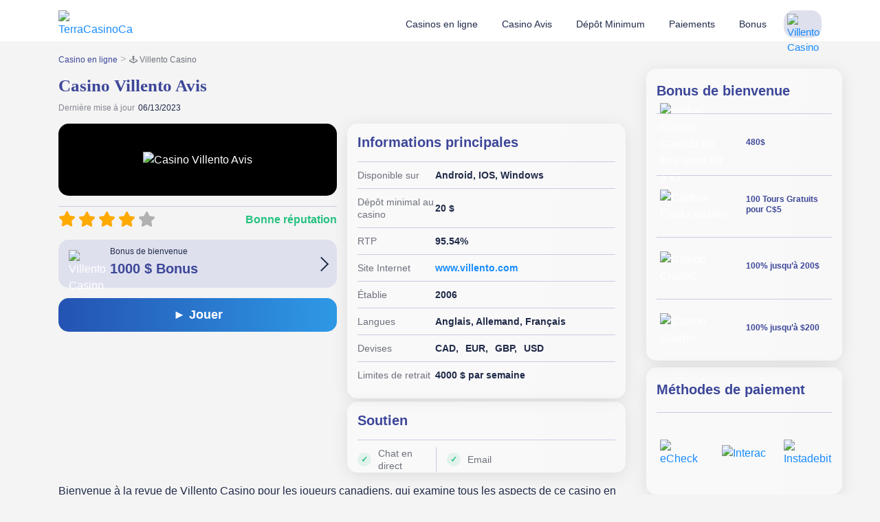

--- FILE ---
content_type: text/html; charset=UTF-8
request_url: https://terracasino-ca.com/fr/villento-casino/
body_size: 63170
content:
<!DOCTYPE html><html lang="fr-CA"><head><meta charset="UTF-8"><meta name="viewport" content="width=device-width,initial-scale=1,maximum-scale=1"><link rel="profile" href="https://gmpg.org/xfn/11"><meta name="dmca-site-verification" content="MFNjc3B4N3dSOHVYT0p1NWlHc010KzEzVEllWFhKNnZLaW55WXAwNmp5dz01" /><link rel="apple-touch-icon" sizes="180x180" href="https://terracasino-ca.com/wp-content/themes/theme-child-child/assets/src/images/fav/apple-touch-icon.png"><link rel="icon" type="image/png" sizes="32x32" href="https://terracasino-ca.com/wp-content/themes/theme-child-child/assets/src/images/fav/favicon-32x32.png"><link rel="icon" type="image/png" sizes="16x16" href="https://terracasino-ca.com/wp-content/themes/theme-child-child/assets/src/images/fav/favicon-16x16.png"><link rel="manifest" href="https://terracasino-ca.com/wp-content/themes/theme-child-child/assets/src/images/fav/site.webmanifest" crossorigin="use-credentials"><link rel="mask-icon" href="https://terracasino-ca.com/wp-content/themes/theme-child-child/assets/src/images/fav/safari-pinned-tab.svg" color="#5bbad5"><meta name="msapplication-TileColor" content="#00aba9"><meta name="theme-color" content="#ffffff"><style media="all">@charset "UTF-8";section h2{font-weight:700;text-align:center}[type=button]:not(:disabled),[type=reset]:not(:disabled),[type=submit]:not(:disabled),button:not(:disabled){cursor:auto}[data-link],[data-ref]{cursor:pointer!important}.aligncenter,.alignright{display:block}.aligncenter{margin:20px auto 0}.alignright{float:right;margin:20px 0 20px 20px}.alignleft{float:left;margin:20px 20px 20px 0}.q386a86{clear:both}.q38687c{background:#222;height:60px;left:0;position:fixed;right:0;top:0;z-index:999}.q386abe{-ms-flex-pack:justify;-ms-flex-align:center;align-items:center;display:-ms-flexbox;display:flex;justify-content:space-between}.q38687c .q38682c{display:inline-block}.q38687c .q38647a{height:30px;margin:15px 0}.q3862a0{background-color:transparent;border:0;color:inherit;cursor:default;display:inline-block;font:inherit;margin:0;overflow:visible;padding:0;text-transform:none;transition-duration:.2s;transition-property:opacity,-webkit-filter;transition-property:opacity,filter;transition-property:opacity,filter,-webkit-filter;transition-timing-function:ease-in-out}.q386a96{background:#333;border-radius:5px;height:40px;padding-top:7px;width:40px}@media (min-width:1200px){.q386a96{display:none}}.q386d40{display:inline-block;height:18px;position:relative;-webkit-transform:scaleX(-1);transform:scaleX(-1);vertical-align:middle;width:30px}.q386b97{bottom:0;display:block;margin-top:-1px;top:auto;transition-delay:.13s;transition-duration:.13s;transition-timing-function:cubic-bezier(.55,.055,.675,.19);width:20px}.q386b97,.q386b97:after,.q386b97:before{background-color:#fff;border-radius:4px;height:2px;position:absolute;transition-duration:.15s;transition-property:-webkit-transform;transition-property:transform;transition-property:transform,-webkit-transform;transition-timing-function:ease}.q386b97:after,.q386b97:before{content:"";display:block;width:20px}.q386b97:before{top:-8px}.q386b97:after{bottom:-8px;top:-16px;transition:top .2s cubic-bezier(.33333,.66667,.66667,1) .2s,opacity .1s linear}.q3862a0.is-active .q386b97{-webkit-transform:translate3d(0,-8px,0) rotate(-45deg);transform:translate3d(0,-8px,0) rotate(-45deg);transition-delay:.22s;transition-timing-function:cubic-bezier(.215,.61,.355,1);width:20px}.q3862a0.is-active .q386b97:after{opacity:0;top:0;transition:top .2s cubic-bezier(.33333,0,.66667,.33333),opacity .1s linear .22s}.q3862a0.is-active .q386b97:before{top:0;-webkit-transform:rotate(-90deg);transform:rotate(-90deg);transition:top .1s cubic-bezier(.33333,0,.66667,.33333) .16s,-webkit-transform .13s cubic-bezier(.215,.61,.355,1) .25s;transition:top .1s cubic-bezier(.33333,0,.66667,.33333) .16s,transform .13s cubic-bezier(.215,.61,.355,1) .25s;transition:top .1s cubic-bezier(.33333,0,.66667,.33333) .16s,transform .13s cubic-bezier(.215,.61,.355,1) .25s,-webkit-transform .13s cubic-bezier(.215,.61,.355,1) .25s}.q3868a7 .q386d40,.q386b9e .q386d40{height:22px}@media (min-width:768px){.menu-main{text-align:right;width:100%}}@media (max-width:1199.98px){.menu-main{background:#222;border-top:1px solid hsla(0,0%,100%,.1);bottom:0;overflow:auto;padding-top:20px;position:fixed;right:0;text-align:left;top:60px;-webkit-transform:translateX(100%);transform:translateX(100%);transition:all .4s ease-in-out;width:100%;z-index:9999}}@media (min-width:768px) and (max-width:1199.98px){.menu-main{width:320px}}@media (max-width:1199.98px){.menu-main.is-open{-webkit-transform:translateX(0);transform:translateX(0)}}.menu-toggle-submenu{display:inline-block;height:10px;margin-left:5px;transition:.2s;width:10px}@media (max-width:1199.98px){.menu-toggle-submenu{display:block;height:34px;position:absolute;right:8px;top:15px;transition:all .2s ease-in-out;width:34px}.menu-toggle-submenu.i-angle-down{background-image:url(/wp-content/themes/theme-child-child/assets/dist/images/arrow_right.8f9d5241.svg);background-position:50%;background-repeat:no-repeat;background-size:auto 10px}.menu-toggle-submenu.i-angle-down:before{content:none}}.menu-toggle-submenu.is-open{-webkit-transform:rotate(270deg);transform:rotate(270deg)}.menu-items-horizontal{margin:0;padding:0}.menu-items-horizontal .menu-item{list-style:none;position:relative}@media (min-width:1200px){.menu-items-horizontal .menu-item{border-bottom:2px solid #222}.menu-items-horizontal .menu-item:hover{background:#333;border-bottom:2px solid #ff720d}.menu-items-horizontal .menu-item:hover .menu-toggle-submenu{-webkit-transform:rotate(180deg);transform:rotate(180deg);transition:.5s}}@media (max-width:1199.98px){.menu-items-horizontal .menu-item{font-family:Open Sans,"sans-serif";font-size:.875rem;font-weight:600;padding:0 15px}}@media (min-width:1200px){.menu-items-horizontal .menu-item{display:inline-block;font-size:.875rem;padding:20px 10px 17px}}.menu-items-horizontal .menu-item .is-empty-link,.menu-items-horizontal .menu-item a{color:#fff;font-size:1rem;text-decoration:none}@media (min-width:1200px){.menu-items-horizontal .menu-item .is-empty-link,.menu-items-horizontal .menu-item a{font-size:.875rem}}@media (max-width:1199.98px){.menu-items-horizontal .menu-item .is-empty-link,.menu-items-horizontal .menu-item a{border-bottom:1px solid hsla(0,0%,100%,.1);display:block;padding:20px 55px 20px 5px}}.menu-items-horizontal .menu-item a:hover,.menu-items-horizontal .menu-item:hover{color:#fa0}@media (min-width:1200px){.menu-items-horizontal .menu-item-depth-0:hover>.q386646,.menu-items-horizontal .menu-item-depth-1:hover>.q386646{opacity:1;-webkit-transform:translateY(0);transform:translateY(0);visibility:visible}}.menu-items-horizontal .menu-item-icon,.menu-items-horizontal img{display:inline-block;height:auto;margin-right:7px;vertical-align:middle;width:18px}.menu-items-horizontal .q386646{display:none}@media (min-width:1200px){.menu-items-horizontal .q386646{text-transform:uppercase}.menu-items-horizontal .q386646 li{font-weight:700}.menu-items-horizontal .q386646 li,.menu-items-horizontal .q386646 li:hover{border-bottom:1px solid hsla(0,0%,100%,.1)}.menu-items-horizontal .q386646 li:last-child,.menu-items-horizontal .q386646 li:last-child:hover{border-bottom:1px solid transparent}}@media (max-width:1199.98px){.menu-items-horizontal .q386646{background:#222;height:calc(100% - 60px);left:0;overflow-y:auto;padding:0;position:fixed;top:60px;width:100%;z-index:111}}@media (min-width:1200px){.menu-items-horizontal .q386646{background-color:#333;display:block;left:0;opacity:0;padding:0 15px;position:absolute;right:-170px;top:104%;-webkit-transform:translateY(30px);transform:translateY(30px);transition:all .2s ease-in-out;visibility:hidden;width:270px;z-index:3}.menu-items-horizontal .q386646 .q386646{left:100%;right:-100%;top:0}}.menu-items-horizontal .q386646 .menu-item{font-size:.75rem}@media (min-width:1200px){.menu-items-horizontal .q386646 .menu-item{display:block;font-size:.875rem;padding:15px 0;position:static;text-align:left}.menu-items-horizontal .q386646 .menu-item .menu-toggle-submenu{display:none}}.menu-items-horizontal .q386646 .menu-item a{color:#fff;text-decoration:none;transition:all .4s ease-in-out}.menu-items-horizontal .q386646 .menu-item a:hover,.menu-items-horizontal .q386646 .menu-item:hover{color:#fa0}@media (min-width:1200px){.menu-items-horizontal>.menu-item:last-child .q386646,.menu-items-horizontal>.menu-item:nth-child(3) .q386646,.menu-items-horizontal>.menu-item:nth-child(4) .q386646,.menu-items-horizontal>.menu-item:nth-child(5) .q386646{left:calc(-270px + 100%)}.menu-items-horizontal>.menu-item:last-child .q386646 .q386646,.menu-items-horizontal>.menu-item:nth-child(3) .q386646 .q386646,.menu-items-horizontal>.menu-item:nth-child(4) .q386646 .q386646,.menu-items-horizontal>.menu-item:nth-child(5) .q386646 .q386646{left:-100%;right:100%}}.menu-heading{color:#fff;font-size:12px;padding-left:15px;position:relative}@media (min-width:1200px){.menu-heading{display:none}}.menu-heading.active{padding-left:40px}.menu-heading.active:after{background:url(/wp-content/themes/theme-child-child/assets/dist/images/arrow-left.f958a83d.svg);content:"";display:block;height:15px;left:15px;position:absolute;top:0;width:8px}@media (max-width:1199px){.q3867f4{margin-left:auto;margin-right:15px}}.q3867f4 .i-angle-down{background-image:url(/wp-content/themes/theme-child-child/assets/dist/images/arrow_right.8f9d5241.svg);background-repeat:no-repeat;background-size:contain}.q3867f4 .i-angle-down:before{content:none}.q3867f4 ul{background:#2e2e2e;border-radius:5px;cursor:pointer;list-style:none;margin:0;min-height:40px;padding:5px;width:55px;z-index:99999999999}.q3867f4 ul.q386311{transition:.3s}.q3867f4 ul.q386311:focus .q3868bd,.q3867f4 ul.q386311:hover .q3868bd{display:block}.q3867f4 ul.q386311:focus .q386556,.q3867f4 ul.q386311:focus .q386556.is-active,.q3867f4 ul.q386311:hover .q386556,.q3867f4 ul.q386311:hover .q386556.is-active{-webkit-transform:scale(1) rotate(270deg);transform:scale(1) rotate(270deg)}.q3867f4 ul .is-rotated{-webkit-transform:scale(1) rotate(270deg)!important;transform:scale(1) rotate(270deg)!important}.q3867f4 ul .q3868bd{display:none;margin-left:-5px;margin-top:0;padding:0 5px;position:absolute;transition:.3s}.q3867f4 ul .q3868bd .menu-item-lang{margin-bottom:5px;margin-top:5px}.q3867f4 ul .q3868bd .menu-item-lang:hover a{-webkit-transform:translateX(3px);transform:translateX(3px)}.q3867f4 ul .menu-item-lang{height:30px;position:relative}.q3867f4 ul .menu-item-lang a{display:inline-block;height:30px;min-width:30px;transition:.3s}.q3867f4 ul .menu-item-lang a:hover{text-decoration:none}.q3867f4 ul .menu-item-lang a span{color:#fff;display:block;font-size:94%;font-weight:700;padding-top:7%;text-transform:uppercase;top:0}.q3867f4 ul .menu-item-lang a img{border-radius:6px;height:auto;max-height:30px;max-width:30px;width:100%}.q3867f4 ul .menu-item-lang .js-toggle-submenu-lang{bottom:0;display:block;height:10px;margin:auto;position:absolute;right:0;top:0;-webkit-transform:scale(1) rotate(90deg);transform:scale(1) rotate(90deg);transition:.2s;width:10px}.q386148{line-height:0;margin:15px 0}.q386148 .q3867b7,.q386148 a{color:#99bcff;font-size:.75rem;font-weight:400;line-height:15px}.q386148 a:hover{color:#198cfe;text-decoration:none}.q386148 .q3867b7{color:grey}.q386c92{padding:10px}@media (min-width:768px){.q386c92{padding:25px 20px}}.q386c92 .q386c43,.q386c92 h2{font-size:1.25rem}@media (min-width:576px){.q386c92 .q386c43,.q386c92 h2{font-size:1.5rem}}@media (min-width:768px){.q386c92 .q386c43,.q386c92 h2{font-size:1.625rem}}.q386c92,.q386fb9{background-color:#222;border-radius:5px}.q386232{background:#111;color:#fff;display:block;overflow:hidden;padding:40px 0;position:relative}@media (min-width:768px){.q386232{padding:30px 0 40px}}.q3865b0{font-family:Open Sans,"sans-serif";font-size:2rem;font-weight:700;line-height:115%;margin-bottom:15px;text-align:center}@media (min-width:768px){.q3865b0{font-size:2.1875rem}.q386cb2{background-position:left top 45%;background-repeat:no-repeat;background-size:36px auto}}.q386336{font-size:1rem;line-height:1.85;margin-bottom:10px}.q3862bc{-ms-flex-align:center;-ms-flex-pack:center;align-items:center;display:-ms-flexbox;display:flex;-ms-flex-direction:column;flex-direction:column;height:100vh;justify-content:center;text-align:center}.q38645f{color:#111}.q386829{margin:0 auto}.q3863c2{-webkit-animation:q386140 2s linear infinite;animation:q386140 2s linear infinite;border:16px solid #f3f3f3;border-radius:50%;border-top-color:#3498db;height:120px;margin:50px auto 0;width:120px}@-webkit-keyframes q386140{0%{-webkit-transform:rotate(0deg);transform:rotate(0deg)}to{-webkit-transform:rotate(1turn);transform:rotate(1turn)}}@keyframes q386140{0%{-webkit-transform:rotate(0deg);transform:rotate(0deg)}to{-webkit-transform:rotate(1turn);transform:rotate(1turn)}}.q38687c{background:#fff}.q38687c .q38682c{margin-right:25px}.q386a96{background-color:#dee0ee;border-radius:15px;padding-top:6px}.q386a96 .q386b97,.q386a96 .q386b97:after,.q386a96 .q386b97:before{background-color:#3d4799;height:2px}.q386a96 .q386b97:before{width:12px}.q386a96 .q3862a0.is-active .q386b97:before{width:20px}@media (min-width:1200px){.menu .menu-main{margin-left:auto;margin-right:15px}}.menu .menu-heading,.menu .menu-heading.active{color:#3d4799}.menu .menu-heading.active:after{background-image:url(/wp-content/themes/theme-child-child/assets/dist/images/arrow-left-hovered.b8eb39bc.svg);top:1px}.menu ul{list-style:none;padding-left:0;text-align:center}@media (min-width:576px){.menu ul{text-align:right}}.menu ul li{text-align:left}.menu ul li a,.menu ul li span{color:#212b4a;font-size:.875rem;font-weight:400;letter-spacing:0;line-height:140%}.menu ul li a:hover{color:#198cfe;text-decoration:none}.menu ul li.current_page_item{background:#c8cbe3}.menu ul li.current_page_item .is-empty-link,.menu ul li.current_page_item a{color:#212b4a}@media (min-width:1200px){.menu ul li{margin-bottom:0;text-align:center}}@media (max-width:1199.98px){.menu-toggle-submenu.i-angle-down{background-image:url(/wp-content/themes/theme-child-child/assets/dist/images/arrow_right.d67c67e6.svg);background-size:10px auto}}.menu-items-horizontal .menu-item .is-empty-link,.menu-items-horizontal .menu-item a,.menu-items-horizontal .menu-item a:hover,.menu-items-horizontal .menu-item:hover{color:#212b4a}.menu-items-horizontal .q386646{padding:0}.menu-items-horizontal .q386646 .menu-item:hover{background-color:#c8cbe3}.menu-items-horizontal .q386646 .menu-item:hover .is-empty-link,.menu-items-horizontal .q386646 .menu-item:hover a{color:#212b4a}.menu-items-horizontal .q386646 .menu-item .is-empty-link,.menu-items-horizontal .q386646 .menu-item a{display:block;font-size:.875rem;font-weight:400;line-height:140%;text-align:left;text-transform:none}.menu-items-horizontal .q386646 .menu-item .is-empty-link:hover,.menu-items-horizontal .q386646 .menu-item a:hover{color:#212b4a}.q3867f4 ul.q386311{background-color:#dee0ee;border-radius:15px;color:#212b4a;font-size:.9375rem;font-weight:400}.q3867f4 ul.q386311:focus .q386556,.q3867f4 ul.q386311:focus .q386556.is-active,.q3867f4 ul.q386311:hover .q386556,.q3867f4 ul.q386311:hover .q386556.is-active{-webkit-transform:scale(1) rotate(180deg);transform:scale(1) rotate(180deg)}.q3867f4 ul.q386311 .q386556{background-image:url(/wp-content/themes/theme-child-child/assets/dist/images/arrow_down.ca1d3325.svg);height:10px;-webkit-transform:scale(1) rotate(0);transform:scale(1) rotate(0);width:10px}@media (min-width:1200px){.q3867f4 ul.q386311 .q386556{-webkit-transform:scale(1) rotate(0);transform:scale(1) rotate(0)}}.q3867f4 ul.q386311 .menu-item-lang a span{color:#212b4a;font-size:.9375rem;font-weight:400}.q3867f4 ul{background-color:#dee0ee!important}@media (min-width:1200px){.q3867f4 ul.q386311 .is-selected:hover .js-toggle-submenu-lang{top:2px;-webkit-transform:scale(1) rotate(180deg)!important;transform:scale(1) rotate(180deg)!important}}.q3867f4 .q3868bd{border-radius:15px}@media (max-width:1199.98px){.menu-items-horizontal .q386646{background-color:#dee0ee}.menu-items-horizontal .menu-item .is-empty-link,.menu-items-horizontal .menu-item a{border-bottom-color:#c8cbe3}.menu-main{background-color:#dee0ee}.menu-toggle-submenu{top:14px;-webkit-transform:rotate(-90deg);transform:rotate(-90deg)}}@media (min-width:1200px){.menu-items-horizontal .menu-item{border-bottom-color:transparent}.menu-items-horizontal .menu-item:hover{background-color:#c8cbe3}.menu-items-horizontal .menu-item .is-empty-link,.menu-items-horizontal .menu-item a{color:#212b4a;font-size:.875rem;font-weight:400;line-height:140%}.menu-items-horizontal .q386646{background-color:#dee0ee}.menu-items-horizontal .q386646 .menu-item{padding:15px;position:relative}.menu-items-horizontal .q386646 .menu-item .menu-toggle-submenu{display:block;margin-top:-5px;position:absolute;right:15px;top:50%;-webkit-transform:rotate(-90deg);transform:rotate(-90deg)}}.q386148{margin:20px 0 15px}.q386148 a{color:#3d4799}.q386148 .q3867b7,.q386148 a:hover{color:#6d717c}.q386148 span{color:#b2b4ba}.q386c92{background-color:#fff;box-shadow:0 4px 24px -1px rgba(0,0,0,.1)}.q386c92,.q386fb9{background:linear-gradient(96.52deg,hsla(0,0%,100%,.46) 1.24%,hsla(0,0%,100%,.4));overflow:hidden}.q386232,.q386c92,.q386fb9{border-radius:15px;box-shadow:0 4px 24px -1px rgba(0,0,0,.1)}.q386232{background-color:#fff;margin-bottom:30px;margin-top:20px;padding:0}@media (min-width:1200px){.q386232{margin-top:40px;padding:30px 40px}}.q386232 .q38619a{padding:15px 25px}.q386232 .q3865b0{color:#4851a0;font-family:Jost,sans-serif;font-size:2.1875rem;font-weight:700;line-height:115%;margin-bottom:15px;text-align:left}.q386232 .q386336{color:#696969;font-family:Jost,sans-serif;font-size:1rem;font-weight:400;line-height:155%}.menu-item-lang .i-angle-down{background-size:contain}.i-angle-down{background-image:url(/wp-content/themes/theme-child-child/assets/dist/images/arrow_down.ca1d3325.svg)}.q386a35{background-image:none}.q386a35:before{color:#212b4a;content:"╳";font-size:1rem}.q38677b{background-image:url(/wp-content/themes/theme-child-child/assets/dist/images/redirection-bg-desktop.0908662e.png),url(/wp-content/themes/theme-child-child/assets/dist/images/chip1.6b91ac6c.svg),url(/wp-content/themes/theme-child-child/assets/dist/images/chip2.c3d075a0.svg),url(/wp-content/themes/theme-child-child/assets/dist/images/chip3.e81df398.svg);background-position:bottom,right top 34%,left 15% top,0 100%;background-repeat:no-repeat;background-size:cover,auto,auto,auto}@media (min-width:768px) and (max-width:991.98px){.q38677b{background-image:url(/wp-content/themes/theme-child-child/assets/dist/images/redirection-bg-tablet.f66275ad.png),url(/wp-content/themes/theme-child-child/assets/dist/images/chip1.6b91ac6c.svg),url(/wp-content/themes/theme-child-child/assets/dist/images/chip2_alt.9ae92d7f.svg),url(/wp-content/themes/theme-child-child/assets/dist/images/chip3.e81df398.svg);background-position:bottom,right top 34%,left 15% top 30px,left bottom 38%;background-size:cover,50px,80px,50px}}@media (max-width:767.98px){.q38677b{background-image:url(/wp-content/themes/theme-child-child/assets/dist/images/redirection-bg-mobile.18eb13ee.png),url(/wp-content/themes/theme-child-child/assets/dist/images/chip1.6b91ac6c.svg),url(/wp-content/themes/theme-child-child/assets/dist/images/chip2.c3d075a0.svg),url(/wp-content/themes/theme-child-child/assets/dist/images/chip3.e81df398.svg);background-position:bottom,right top 34%,left 15% top,left bottom 38%;background-size:cover,40px,50px,40px}}.q3860e6{color:#4851a0;font:700 35px/40px Jost;margin-bottom:20px;margin-top:-260px}@media (min-width:768px) and (max-width:991.98px){.q3860e6{margin-top:-310px}}@media (max-width:767.98px){.q3860e6{margin-top:-130px}}
body{--wp--preset--color--black:#000;--wp--preset--color--cyan-bluish-gray:#abb8c3;--wp--preset--color--white:#fff;--wp--preset--color--pale-pink:#f78da7;--wp--preset--color--vivid-red:#cf2e2e;--wp--preset--color--luminous-vivid-orange:#ff6900;--wp--preset--color--luminous-vivid-amber:#fcb900;--wp--preset--color--light-green-cyan:#7bdcb5;--wp--preset--color--vivid-green-cyan:#00d084;--wp--preset--color--pale-cyan-blue:#8ed1fc;--wp--preset--color--vivid-cyan-blue:#0693e3;--wp--preset--color--vivid-purple:#9b51e0;--wp--preset--gradient--vivid-cyan-blue-to-vivid-purple:linear-gradient(135deg,rgba(6,147,227,1) 0%,#9b51e0 100%);--wp--preset--gradient--light-green-cyan-to-vivid-green-cyan:linear-gradient(135deg,#7adcb4 0%,#00d082 100%);--wp--preset--gradient--luminous-vivid-amber-to-luminous-vivid-orange:linear-gradient(135deg,rgba(252,185,0,1) 0%,rgba(255,105,0,1) 100%);--wp--preset--gradient--luminous-vivid-orange-to-vivid-red:linear-gradient(135deg,rgba(255,105,0,1) 0%,#cf2e2e 100%);--wp--preset--gradient--very-light-gray-to-cyan-bluish-gray:linear-gradient(135deg,#eee 0%,#a9b8c3 100%);--wp--preset--gradient--cool-to-warm-spectrum:linear-gradient(135deg,#4aeadc 0%,#9778d1 20%,#cf2aba 40%,#ee2c82 60%,#fb6962 80%,#fef84c 100%);--wp--preset--gradient--blush-light-purple:linear-gradient(135deg,#ffceec 0%,#9896f0 100%);--wp--preset--gradient--blush-bordeaux:linear-gradient(135deg,#fecda5 0%,#fe2d2d 50%,#6b003e 100%);--wp--preset--gradient--luminous-dusk:linear-gradient(135deg,#ffcb70 0%,#c751c0 50%,#4158d0 100%);--wp--preset--gradient--pale-ocean:linear-gradient(135deg,#fff5cb 0%,#b6e3d4 50%,#33a7b5 100%);--wp--preset--gradient--electric-grass:linear-gradient(135deg,#caf880 0%,#71ce7e 100%);--wp--preset--gradient--midnight:linear-gradient(135deg,#020381 0%,#2874fc 100%);--wp--preset--duotone--dark-grayscale:url('#wp-duotone-dark-grayscale');--wp--preset--duotone--grayscale:url('#wp-duotone-grayscale');--wp--preset--duotone--purple-yellow:url('#wp-duotone-purple-yellow');--wp--preset--duotone--blue-red:url('#wp-duotone-blue-red');--wp--preset--duotone--midnight:url('#wp-duotone-midnight');--wp--preset--duotone--magenta-yellow:url('#wp-duotone-magenta-yellow');--wp--preset--duotone--purple-green:url('#wp-duotone-purple-green');--wp--preset--duotone--blue-orange:url('#wp-duotone-blue-orange');--wp--preset--font-size--small:13px;--wp--preset--font-size--medium:20px;--wp--preset--font-size--large:36px;--wp--preset--font-size--x-large:42px}.has-black-color{color:var(--wp--preset--color--black) !important}.has-cyan-bluish-gray-color{color:var(--wp--preset--color--cyan-bluish-gray) !important}.has-white-color{color:var(--wp--preset--color--white) !important}.has-pale-pink-color{color:var(--wp--preset--color--pale-pink) !important}.has-vivid-red-color{color:var(--wp--preset--color--vivid-red) !important}.has-luminous-vivid-orange-color{color:var(--wp--preset--color--luminous-vivid-orange) !important}.has-luminous-vivid-amber-color{color:var(--wp--preset--color--luminous-vivid-amber) !important}.has-light-green-cyan-color{color:var(--wp--preset--color--light-green-cyan) !important}.has-vivid-green-cyan-color{color:var(--wp--preset--color--vivid-green-cyan) !important}.has-pale-cyan-blue-color{color:var(--wp--preset--color--pale-cyan-blue) !important}.has-vivid-cyan-blue-color{color:var(--wp--preset--color--vivid-cyan-blue) !important}.has-vivid-purple-color{color:var(--wp--preset--color--vivid-purple) !important}.has-black-background-color{background-color:var(--wp--preset--color--black) !important}.has-cyan-bluish-gray-background-color{background-color:var(--wp--preset--color--cyan-bluish-gray) !important}.has-white-background-color{background-color:var(--wp--preset--color--white) !important}.has-pale-pink-background-color{background-color:var(--wp--preset--color--pale-pink) !important}.has-vivid-red-background-color{background-color:var(--wp--preset--color--vivid-red) !important}.has-luminous-vivid-orange-background-color{background-color:var(--wp--preset--color--luminous-vivid-orange) !important}.has-luminous-vivid-amber-background-color{background-color:var(--wp--preset--color--luminous-vivid-amber) !important}.has-light-green-cyan-background-color{background-color:var(--wp--preset--color--light-green-cyan) !important}.has-vivid-green-cyan-background-color{background-color:var(--wp--preset--color--vivid-green-cyan) !important}.has-pale-cyan-blue-background-color{background-color:var(--wp--preset--color--pale-cyan-blue) !important}.has-vivid-cyan-blue-background-color{background-color:var(--wp--preset--color--vivid-cyan-blue) !important}.has-vivid-purple-background-color{background-color:var(--wp--preset--color--vivid-purple) !important}.has-black-border-color{border-color:var(--wp--preset--color--black) !important}.has-cyan-bluish-gray-border-color{border-color:var(--wp--preset--color--cyan-bluish-gray) !important}.has-white-border-color{border-color:var(--wp--preset--color--white) !important}.has-pale-pink-border-color{border-color:var(--wp--preset--color--pale-pink) !important}.has-vivid-red-border-color{border-color:var(--wp--preset--color--vivid-red) !important}.has-luminous-vivid-orange-border-color{border-color:var(--wp--preset--color--luminous-vivid-orange) !important}.has-luminous-vivid-amber-border-color{border-color:var(--wp--preset--color--luminous-vivid-amber) !important}.has-light-green-cyan-border-color{border-color:var(--wp--preset--color--light-green-cyan) !important}.has-vivid-green-cyan-border-color{border-color:var(--wp--preset--color--vivid-green-cyan) !important}.has-pale-cyan-blue-border-color{border-color:var(--wp--preset--color--pale-cyan-blue) !important}.has-vivid-cyan-blue-border-color{border-color:var(--wp--preset--color--vivid-cyan-blue) !important}.has-vivid-purple-border-color{border-color:var(--wp--preset--color--vivid-purple) !important}.has-vivid-cyan-blue-to-vivid-purple-gradient-background{background:var(--wp--preset--gradient--vivid-cyan-blue-to-vivid-purple) !important}.has-light-green-cyan-to-vivid-green-cyan-gradient-background{background:var(--wp--preset--gradient--light-green-cyan-to-vivid-green-cyan) !important}.has-luminous-vivid-amber-to-luminous-vivid-orange-gradient-background{background:var(--wp--preset--gradient--luminous-vivid-amber-to-luminous-vivid-orange) !important}.has-luminous-vivid-orange-to-vivid-red-gradient-background{background:var(--wp--preset--gradient--luminous-vivid-orange-to-vivid-red) !important}.has-very-light-gray-to-cyan-bluish-gray-gradient-background{background:var(--wp--preset--gradient--very-light-gray-to-cyan-bluish-gray) !important}.has-cool-to-warm-spectrum-gradient-background{background:var(--wp--preset--gradient--cool-to-warm-spectrum) !important}.has-blush-light-purple-gradient-background{background:var(--wp--preset--gradient--blush-light-purple) !important}.has-blush-bordeaux-gradient-background{background:var(--wp--preset--gradient--blush-bordeaux) !important}.has-luminous-dusk-gradient-background{background:var(--wp--preset--gradient--luminous-dusk) !important}.has-pale-ocean-gradient-background{background:var(--wp--preset--gradient--pale-ocean) !important}.has-electric-grass-gradient-background{background:var(--wp--preset--gradient--electric-grass) !important}.has-midnight-gradient-background{background:var(--wp--preset--gradient--midnight) !important}.has-small-font-size{font-size:var(--wp--preset--font-size--small) !important}.has-medium-font-size{font-size:var(--wp--preset--font-size--medium) !important}.has-large-font-size{font-size:var(--wp--preset--font-size--large) !important}.has-x-large-font-size{font-size:var(--wp--preset--font-size--x-large) !important}
@charset "UTF-8";*,:after,:before{box-sizing:border-box}html{-webkit-text-size-adjust:100%;-webkit-tap-highlight-color:rgba(0,0,0,0);font-family:sans-serif;line-height:1.15}article,aside,figcaption,figure,footer,header,hgroup,main,nav,section{display:block}body{background-color:#111;color:#fff;font-family:Open Sans,"sans-serif";font-size:1rem;font-weight:400;line-height:1.5;margin:0;text-align:left}[tabindex="-1"]:focus:not(:focus-visible){outline:0!important}hr{box-sizing:content-box;height:0;overflow:visible}h1,h2,h3,h4,h5,h6{margin-bottom:25px;margin-top:0}p{margin-bottom:1rem;margin-top:0}abbr[data-original-title],abbr[title]{border-bottom:0;cursor:help;text-decoration:underline;-webkit-text-decoration:underline dotted;text-decoration:underline dotted;-webkit-text-decoration-skip-ink:none;text-decoration-skip-ink:none}address{font-style:normal;line-height:inherit}address,dl,ol,ul{margin-bottom:1rem}dl,ol,ul{margin-top:0}ol ol,ol ul,ul ol,ul ul{margin-bottom:0}dt{font-weight:700}dd{margin-bottom:.5rem;margin-left:0}blockquote{margin:0 0 1rem}b,strong{font-weight:bolder}small{font-size:80%}sub,sup{font-size:75%;line-height:0;position:relative;vertical-align:baseline}sub{bottom:-.25em}sup{top:-.5em}a{background-color:transparent;text-decoration:none}a,a:hover{color:#198cfe}a:hover{text-decoration:underline}a:not([href]):not([class]),a:not([href]):not([class]):hover{color:inherit;text-decoration:none}code,kbd,pre,samp{font-family:SFMono-Regular,Menlo,Monaco,Consolas,Liberation Mono,Courier New,monospace;font-size:1em}pre{-ms-overflow-style:scrollbar;margin-bottom:1rem;margin-top:0;overflow:auto}figure{margin:0 0 1rem}img{border-style:none}img,svg{vertical-align:middle}svg{overflow:hidden}table{border-collapse:collapse}caption{caption-side:bottom;color:#6c757d;padding-bottom:.75rem;padding-top:.75rem;text-align:left}th{text-align:inherit;text-align:-webkit-match-parent}label{display:inline-block;margin-bottom:.5rem}button{border-radius:0}button:focus:not(:focus-visible){outline:0}button,input,optgroup,select,textarea{font-family:inherit;font-size:inherit;line-height:inherit;margin:0}button,input{overflow:visible}button,select{text-transform:none}[role=button]{cursor:pointer}select{word-wrap:normal}[type=button],[type=reset],[type=submit],button{-webkit-appearance:button}[type=button]:not(:disabled),[type=reset]:not(:disabled),[type=submit]:not(:disabled),button:not(:disabled){cursor:pointer}[type=button]::-moz-focus-inner,[type=reset]::-moz-focus-inner,[type=submit]::-moz-focus-inner,button::-moz-focus-inner{border-style:none;padding:0}input[type=checkbox],input[type=radio]{box-sizing:border-box;padding:0}textarea{overflow:auto;resize:vertical}fieldset{border:0;margin:0;min-width:0;padding:0}legend{color:inherit;display:block;font-size:1.5rem;line-height:inherit;margin-bottom:.5rem;max-width:100%;padding:0;white-space:normal;width:100%}progress{vertical-align:baseline}[type=number]::-webkit-inner-spin-button,[type=number]::-webkit-outer-spin-button{height:auto}[type=search]{-webkit-appearance:none;outline-offset:-2px}[type=search]::-webkit-search-decoration{-webkit-appearance:none}::-webkit-file-upload-button{-webkit-appearance:button;font:inherit}output{display:inline-block}summary{cursor:pointer;display:list-item}template{display:none}[hidden]{display:none!important}html{-ms-overflow-style:scrollbar;box-sizing:border-box}*,:after,:before{box-sizing:inherit}.qfad28f,.qfad448,.qfad696,.qfad95c,.qfad9d1,.qfadb2e,.qfadb32{margin-left:auto;margin-right:auto;padding-left:15px;padding-right:15px;width:100%}@media (min-width:576px){.qfad95c,.qfadb2e,.qfadee8{max-width:540px}}@media (min-width:768px){.qfad448,.qfad95c,.qfadb2e,.qfadee8{max-width:720px}}@media (min-width:992px){.qfad448,.qfad95c,.qfad9d1,.qfadb2e,.qfadee8{max-width:960px}}@media (min-width:1200px){.qfad28f,.qfad448,.qfad95c,.qfad9d1,.qfadb2e,.qfadee8{max-width:1140px}}@media (min-width:1367px){.qfad28f,.qfad448,.qfad696,.qfad95c,.qfad9d1,.qfadb2e,.qfadee8{max-width:1260px}}.qfad9ce{display:-ms-flexbox;display:flex;-ms-flex-wrap:wrap;flex-wrap:wrap;margin-left:-15px;margin-right:-15px}.qfad1e0{margin-left:0;margin-right:0}.qfad1e0>.qfad7e4,.qfad1e0>[class*=col-]{padding-left:0;padding-right:0}.qfad027,.qfad06d,.qfad07d,.qfad080,.qfad15d,.qfad160,.qfad1b0,.qfad1b7,.qfad1c3,.qfad1d4,.qfad212,.qfad21d,.qfad224,.qfad258,.qfad266,.qfad26b,.qfad2ad,.qfad2b5,.qfad2bf,.qfad2fc,.qfad320,.qfad332,.qfad358,.qfad35e,.qfad36d,.qfad410,.qfad411,.qfad428,.qfad42e,.qfad433,.qfad48a,.qfad4a1,.qfad4ba,.qfad4e8,.qfad4f4,.qfad502,.qfad527,.qfad567,.qfad58c,.qfad5b9,.qfad5d2,.qfad604,.qfad667,.qfad6e5,.qfad6f1,.qfad6fa,.qfad703,.qfad76e,.qfad7b1,.qfad7b5,.qfad7cb,.qfad7e4,.qfad840,.qfad875,.qfad885,.qfad898,.qfad960,.qfad9b5,.qfada23,.qfada26,.qfada2e,.qfada62,.qfada8b,.qfada93,.qfadb3a,.qfadb89,.qfadb93,.qfadba7,.qfadbc9,.qfadbde,.qfadbf5,.qfadc6e,.qfadcba,.qfadcbc,.qfadcc7,.qfadce1,.qfadcff,.qfadd27,.qfaddb1,.qfaddc2,.qfaddc7,.qfaddcf,.qfaddd1,.qfade19,.qfade69,.qfade87,.qfade8e,.qfadea6,.qfadeb5,.qfadebc,.qfadf1a,.qfadf63,.qfadf87,.qfadf95,.qfadfa0,.qfadfae,.qfadfb8,.qfadfcc{padding-left:15px;padding-right:15px;position:relative;width:100%}.qfad7e4{-ms-flex-preferred-size:0;-ms-flex-positive:1;flex-basis:0;flex-grow:1;max-width:100%}.qfadbde{-ms-flex:0 0 auto;flex:0 0 auto;max-width:100%;width:auto}.qfad4e8{-ms-flex:0 0 8.33333333%;flex:0 0 8.33333333%;max-width:8.33333333%}.qfad4a1{-ms-flex:0 0 16.66666667%;flex:0 0 16.66666667%;max-width:16.66666667%}.qfad258{-ms-flex:0 0 25%;flex:0 0 25%;max-width:25%}.qfad840{-ms-flex:0 0 33.33333333%;flex:0 0 33.33333333%;max-width:33.33333333%}.qfad502{-ms-flex:0 0 41.66666667%;flex:0 0 41.66666667%;max-width:41.66666667%}.qfad898{-ms-flex:0 0 50%;flex:0 0 50%;max-width:50%}.qfad07d{-ms-flex:0 0 58.33333333%;flex:0 0 58.33333333%;max-width:58.33333333%}.qfad58c{-ms-flex:0 0 66.66666667%;flex:0 0 66.66666667%;max-width:66.66666667%}.qfadfb8{-ms-flex:0 0 75%;flex:0 0 75%;max-width:75%}.qfad410{-ms-flex:0 0 83.33333333%;flex:0 0 83.33333333%;max-width:83.33333333%}.qfade19{-ms-flex:0 0 91.66666667%;flex:0 0 91.66666667%;max-width:91.66666667%}.qfad1d4{-ms-flex:0 0 100%;flex:0 0 100%;max-width:100%}@media (min-width:360px){.qfad875{-ms-flex-preferred-size:0;-ms-flex-positive:1;flex-basis:0;flex-grow:1;max-width:100%}.qfad06d{-ms-flex:0 0 auto;flex:0 0 auto;max-width:100%;width:auto}.qfad567{-ms-flex:0 0 8.33333333%;flex:0 0 8.33333333%;max-width:8.33333333%}.qfadea6{-ms-flex:0 0 16.66666667%;flex:0 0 16.66666667%;max-width:16.66666667%}.qfad527{-ms-flex:0 0 25%;flex:0 0 25%;max-width:25%}.qfad1c3{-ms-flex:0 0 33.33333333%;flex:0 0 33.33333333%;max-width:33.33333333%}.qfad2b5{-ms-flex:0 0 41.66666667%;flex:0 0 41.66666667%;max-width:41.66666667%}.qfadb3a{-ms-flex:0 0 50%;flex:0 0 50%;max-width:50%}.qfada2e{-ms-flex:0 0 58.33333333%;flex:0 0 58.33333333%;max-width:58.33333333%}.qfad5b9{-ms-flex:0 0 66.66666667%;flex:0 0 66.66666667%;max-width:66.66666667%}.qfadcc7{-ms-flex:0 0 75%;flex:0 0 75%;max-width:75%}.qfad7b5{-ms-flex:0 0 83.33333333%;flex:0 0 83.33333333%;max-width:83.33333333%}.qfad428{-ms-flex:0 0 91.66666667%;flex:0 0 91.66666667%;max-width:91.66666667%}.qfada26{-ms-flex:0 0 100%;flex:0 0 100%;max-width:100%}}@media (min-width:576px){.qfad6e5{-ms-flex-preferred-size:0;-ms-flex-positive:1;flex-basis:0;flex-grow:1;max-width:100%}.qfada8b{-ms-flex:0 0 auto;flex:0 0 auto;max-width:100%;width:auto}.qfad266{-ms-flex:0 0 8.33333333%;flex:0 0 8.33333333%;max-width:8.33333333%}.qfadcff{-ms-flex:0 0 16.66666667%;flex:0 0 16.66666667%;max-width:16.66666667%}.qfaddd1{-ms-flex:0 0 25%;flex:0 0 25%;max-width:25%}.qfadb93{-ms-flex:0 0 33.33333333%;flex:0 0 33.33333333%;max-width:33.33333333%}.qfadce1{-ms-flex:0 0 41.66666667%;flex:0 0 41.66666667%;max-width:41.66666667%}.qfad080{-ms-flex:0 0 50%;flex:0 0 50%;max-width:50%}.qfadfa0{-ms-flex:0 0 58.33333333%;flex:0 0 58.33333333%;max-width:58.33333333%}.qfada93{-ms-flex:0 0 66.66666667%;flex:0 0 66.66666667%;max-width:66.66666667%}.qfad667{-ms-flex:0 0 75%;flex:0 0 75%;max-width:75%}.qfad4ba{-ms-flex:0 0 83.33333333%;flex:0 0 83.33333333%;max-width:83.33333333%}.qfade87{-ms-flex:0 0 91.66666667%;flex:0 0 91.66666667%;max-width:91.66666667%}.qfade8e{-ms-flex:0 0 100%;flex:0 0 100%;max-width:100%}}@media (min-width:768px){.qfad160{-ms-flex-preferred-size:0;-ms-flex-positive:1;flex-basis:0;flex-grow:1;max-width:100%}.qfadf95{-ms-flex:0 0 auto;flex:0 0 auto;max-width:100%;width:auto}.qfad6f1{-ms-flex:0 0 8.33333333%;flex:0 0 8.33333333%;max-width:8.33333333%}.qfad26b{-ms-flex:0 0 16.66666667%;flex:0 0 16.66666667%;max-width:16.66666667%}.qfad885{-ms-flex:0 0 25%;flex:0 0 25%;max-width:25%}.qfad7b1{-ms-flex:0 0 33.33333333%;flex:0 0 33.33333333%;max-width:33.33333333%}.qfaddcf{-ms-flex:0 0 41.66666667%;flex:0 0 41.66666667%;max-width:41.66666667%}.qfadd27{-ms-flex:0 0 50%;flex:0 0 50%;max-width:50%}.qfaddc2{-ms-flex:0 0 58.33333333%;flex:0 0 58.33333333%;max-width:58.33333333%}.qfadba7{-ms-flex:0 0 66.66666667%;flex:0 0 66.66666667%;max-width:66.66666667%}.qfada62{-ms-flex:0 0 75%;flex:0 0 75%;max-width:75%}.qfad36d{-ms-flex:0 0 83.33333333%;flex:0 0 83.33333333%;max-width:83.33333333%}.qfadbc9{-ms-flex:0 0 91.66666667%;flex:0 0 91.66666667%;max-width:91.66666667%}.qfadebc{-ms-flex:0 0 100%;flex:0 0 100%;max-width:100%}}@media (min-width:992px){.qfad2fc{-ms-flex-preferred-size:0;-ms-flex-positive:1;flex-basis:0;flex-grow:1;max-width:100%}.qfad411{-ms-flex:0 0 auto;flex:0 0 auto;max-width:100%;width:auto}.qfadb89{-ms-flex:0 0 8.33333333%;flex:0 0 8.33333333%;max-width:8.33333333%}.qfadf1a{-ms-flex:0 0 16.66666667%;flex:0 0 16.66666667%;max-width:16.66666667%}.qfadc6e{-ms-flex:0 0 25%;flex:0 0 25%;max-width:25%}.qfad2bf{-ms-flex:0 0 33.33333333%;flex:0 0 33.33333333%;max-width:33.33333333%}.qfad332{-ms-flex:0 0 41.66666667%;flex:0 0 41.66666667%;max-width:41.66666667%}.qfad212{-ms-flex:0 0 50%;flex:0 0 50%;max-width:50%}.qfaddc7{-ms-flex:0 0 58.33333333%;flex:0 0 58.33333333%;max-width:58.33333333%}.qfad48a{-ms-flex:0 0 66.66666667%;flex:0 0 66.66666667%;max-width:66.66666667%}.qfad433{-ms-flex:0 0 75%;flex:0 0 75%;max-width:75%}.qfad42e{-ms-flex:0 0 83.33333333%;flex:0 0 83.33333333%;max-width:83.33333333%}.qfad35e{-ms-flex:0 0 91.66666667%;flex:0 0 91.66666667%;max-width:91.66666667%}.qfad7cb{-ms-flex:0 0 100%;flex:0 0 100%;max-width:100%}}@media (min-width:1200px){.qfadfae{-ms-flex-preferred-size:0;-ms-flex-positive:1;flex-basis:0;flex-grow:1;max-width:100%}.qfadf87{-ms-flex:0 0 auto;flex:0 0 auto;max-width:100%;width:auto}.qfad9b5{-ms-flex:0 0 8.33333333%;flex:0 0 8.33333333%;max-width:8.33333333%}.qfad4f4{-ms-flex:0 0 16.66666667%;flex:0 0 16.66666667%;max-width:16.66666667%}.qfad15d{-ms-flex:0 0 25%;flex:0 0 25%;max-width:25%}.qfade69{-ms-flex:0 0 33.33333333%;flex:0 0 33.33333333%;max-width:33.33333333%}.qfad6fa{-ms-flex:0 0 41.66666667%;flex:0 0 41.66666667%;max-width:41.66666667%}.qfad703{-ms-flex:0 0 50%;flex:0 0 50%;max-width:50%}.qfada23{-ms-flex:0 0 58.33333333%;flex:0 0 58.33333333%;max-width:58.33333333%}.qfad2ad{-ms-flex:0 0 66.66666667%;flex:0 0 66.66666667%;max-width:66.66666667%}.qfadfcc{-ms-flex:0 0 75%;flex:0 0 75%;max-width:75%}.qfad76e{-ms-flex:0 0 83.33333333%;flex:0 0 83.33333333%;max-width:83.33333333%}.qfad358{-ms-flex:0 0 91.66666667%;flex:0 0 91.66666667%;max-width:91.66666667%}.qfadcba{-ms-flex:0 0 100%;flex:0 0 100%;max-width:100%}}@media (min-width:1367px){.qfad224{-ms-flex-preferred-size:0;-ms-flex-positive:1;flex-basis:0;flex-grow:1;max-width:100%}.qfad320{-ms-flex:0 0 auto;flex:0 0 auto;max-width:100%;width:auto}.qfad21d{-ms-flex:0 0 8.33333333%;flex:0 0 8.33333333%;max-width:8.33333333%}.qfaddb1{-ms-flex:0 0 16.66666667%;flex:0 0 16.66666667%;max-width:16.66666667%}.qfad1b7{-ms-flex:0 0 25%;flex:0 0 25%;max-width:25%}.qfad027{-ms-flex:0 0 33.33333333%;flex:0 0 33.33333333%;max-width:33.33333333%}.qfadbf5{-ms-flex:0 0 41.66666667%;flex:0 0 41.66666667%;max-width:41.66666667%}.qfad960{-ms-flex:0 0 50%;flex:0 0 50%;max-width:50%}.qfad604{-ms-flex:0 0 58.33333333%;flex:0 0 58.33333333%;max-width:58.33333333%}.qfadeb5{-ms-flex:0 0 66.66666667%;flex:0 0 66.66666667%;max-width:66.66666667%}.qfad1b0{-ms-flex:0 0 75%;flex:0 0 75%;max-width:75%}.qfad5d2{-ms-flex:0 0 83.33333333%;flex:0 0 83.33333333%;max-width:83.33333333%}.qfadf63{-ms-flex:0 0 91.66666667%;flex:0 0 91.66666667%;max-width:91.66666667%}.qfadcbc{-ms-flex:0 0 100%;flex:0 0 100%;max-width:100%}}.qfad6a1{display:none!important}.qfad259{display:inline!important}.qfad65d{display:inline-block!important}.qfad13b{display:block!important}.qfad364{display:table!important}.qfadb2c{display:table-row!important}.qfadc01{display:table-cell!important}.qfada66{display:-ms-flexbox!important;display:flex!important}.qfadc25{display:-ms-inline-flexbox!important;display:inline-flex!important}@media (min-width:360px){.qfad40a{display:none!important}.qfada35{display:inline!important}.qfadbf1{display:inline-block!important}.qfad54b{display:block!important}.qfad723{display:table!important}.qfad584{display:table-row!important}.qfad22c{display:table-cell!important}.qfad91d{display:-ms-flexbox!important;display:flex!important}.qfadf634{display:-ms-inline-flexbox!important;display:inline-flex!important}}@media (min-width:576px){.qfadb86{display:none!important}.qfad4f5{display:inline!important}.qfad30b{display:inline-block!important}.qfadfd8{display:block!important}.qfad81d{display:table!important}.qfad798{display:table-row!important}.qfad9cc{display:table-cell!important}.qfad7c9{display:-ms-flexbox!important;display:flex!important}.qfad282{display:-ms-inline-flexbox!important;display:inline-flex!important}}@media (min-width:768px){.qfad969{display:none!important}.qfad933{display:inline!important}.qfadf34{display:inline-block!important}.qfad3f7{display:block!important}.qfad60b{display:table!important}.qfadaf8{display:table-row!important}.qfad3f2{display:table-cell!important}.qfad432{display:-ms-flexbox!important;display:flex!important}.qfad923{display:-ms-inline-flexbox!important;display:inline-flex!important}}@media (min-width:992px){.qfadb1e{display:none!important}.qfadccc{display:inline!important}.qfad7a5{display:inline-block!important}.qfade7b{display:block!important}.qfad69f{display:table!important}.qfad647{display:table-row!important}.qfad746{display:table-cell!important}.qfad123{display:-ms-flexbox!important;display:flex!important}.qfad6a6{display:-ms-inline-flexbox!important;display:inline-flex!important}}@media (min-width:1200px){.qfad657{display:none!important}.qfad043{display:inline!important}.qfad233{display:inline-block!important}.qfad492{display:block!important}.qfad599{display:table!important}.qfada6a{display:table-row!important}.qfadd91{display:table-cell!important}.qfad68f{display:-ms-flexbox!important;display:flex!important}.qfade1d{display:-ms-inline-flexbox!important;display:inline-flex!important}}@media (min-width:1367px){.qfade05{display:none!important}.qfad7b3{display:inline!important}.qfad878{display:inline-block!important}.qfadf2d{display:block!important}.qfad848{display:table!important}.qfad71d{display:table-row!important}.qfadc57{display:table-cell!important}.qfad004{display:-ms-flexbox!important;display:flex!important}.qfad349{display:-ms-inline-flexbox!important;display:inline-flex!important}}@media print{.qfadc9d{display:none!important}.qfad6d4{display:inline!important}.qfad02d{display:inline-block!important}.qfad0e3{display:block!important}.qfade60{display:table!important}.qfadd15{display:table-row!important}.qfad6ee{display:table-cell!important}.qfad164{display:-ms-flexbox!important;display:flex!important}.qfad304{display:-ms-inline-flexbox!important;display:inline-flex!important}}.qfadddc{-ms-flex-direction:row!important;flex-direction:row!important}.qfada00{-ms-flex-direction:column!important;flex-direction:column!important}.qfade5b{-ms-flex-direction:row-reverse!important;flex-direction:row-reverse!important}.qfad5ab{-ms-flex-direction:column-reverse!important;flex-direction:column-reverse!important}.qfad5e9{-ms-flex-wrap:wrap!important;flex-wrap:wrap!important}.qfadf79{-ms-flex-wrap:nowrap!important;flex-wrap:nowrap!important}.qfad32e{-ms-flex-wrap:wrap-reverse!important;flex-wrap:wrap-reverse!important}.qfad5fd{-ms-flex:1 1 auto!important;flex:1 1 auto!important}.qfadfa4{-ms-flex-positive:0!important;flex-grow:0!important}.qfadc87{-ms-flex-positive:1!important;flex-grow:1!important}.qfad0bd{-ms-flex-negative:0!important;flex-shrink:0!important}.qfad6b7{-ms-flex-negative:1!important;flex-shrink:1!important}.qfadeea{-ms-flex-pack:start!important;justify-content:flex-start!important}.qfadedf{-ms-flex-pack:end!important;justify-content:flex-end!important}.qfad325{-ms-flex-pack:center!important;justify-content:center!important}.qfad4fa{-ms-flex-pack:justify!important;justify-content:space-between!important}.qfad06e{-ms-flex-pack:distribute!important;justify-content:space-around!important}.qfadf66{-ms-flex-align:start!important;align-items:flex-start!important}.qfad905{-ms-flex-align:end!important;align-items:flex-end!important}.qfada76{-ms-flex-align:center!important;align-items:center!important}.qfad7c0{-ms-flex-align:baseline!important;align-items:baseline!important}.qfad47a{-ms-flex-align:stretch!important;align-items:stretch!important}.qfad165{-ms-flex-line-pack:start!important;align-content:flex-start!important}.qfadd3c{-ms-flex-line-pack:end!important;align-content:flex-end!important}.qfad539{-ms-flex-line-pack:center!important;align-content:center!important}.qfad007{-ms-flex-line-pack:justify!important;align-content:space-between!important}.qfadbd5{-ms-flex-line-pack:distribute!important;align-content:space-around!important}.qfad01f{-ms-flex-line-pack:stretch!important;align-content:stretch!important}.qfad279{-ms-flex-item-align:auto!important;align-self:auto!important}.qfad05f{-ms-flex-item-align:start!important;align-self:flex-start!important}.qfad10e{-ms-flex-item-align:end!important;align-self:flex-end!important}.qfad89d{-ms-flex-item-align:center!important;align-self:center!important}.qfadadc{-ms-flex-item-align:baseline!important;align-self:baseline!important}.qfadc0d{-ms-flex-item-align:stretch!important;align-self:stretch!important}@media (min-width:360px){.qfad3ae{-ms-flex-direction:row!important;flex-direction:row!important}.qfad7ab{-ms-flex-direction:column!important;flex-direction:column!important}.qfad911{-ms-flex-direction:row-reverse!important;flex-direction:row-reverse!important}.qfad196{-ms-flex-direction:column-reverse!important;flex-direction:column-reverse!important}.qfad430{-ms-flex-wrap:wrap!important;flex-wrap:wrap!important}.qfad789{-ms-flex-wrap:nowrap!important;flex-wrap:nowrap!important}.qfad055{-ms-flex-wrap:wrap-reverse!important;flex-wrap:wrap-reverse!important}.qfad929{-ms-flex:1 1 auto!important;flex:1 1 auto!important}.qfad8e1{-ms-flex-positive:0!important;flex-grow:0!important}.qfad4f40{-ms-flex-positive:1!important;flex-grow:1!important}.qfad660{-ms-flex-negative:0!important;flex-shrink:0!important}.qfad935{-ms-flex-negative:1!important;flex-shrink:1!important}.qfadc88{-ms-flex-pack:start!important;justify-content:flex-start!important}.qfad747{-ms-flex-pack:end!important;justify-content:flex-end!important}.qfad857{-ms-flex-pack:center!important;justify-content:center!important}.qfaddce{-ms-flex-pack:justify!important;justify-content:space-between!important}.qfad75c{-ms-flex-pack:distribute!important;justify-content:space-around!important}.qfad5c7{-ms-flex-align:start!important;align-items:flex-start!important}.qfad348{-ms-flex-align:end!important;align-items:flex-end!important}.qfad32e9{-ms-flex-align:center!important;align-items:center!important}.qfad8a0{-ms-flex-align:baseline!important;align-items:baseline!important}.qfad9c6{-ms-flex-align:stretch!important;align-items:stretch!important}.qfadd62{-ms-flex-line-pack:start!important;align-content:flex-start!important}.qfad484{-ms-flex-line-pack:end!important;align-content:flex-end!important}.qfadd0c{-ms-flex-line-pack:center!important;align-content:center!important}.qfad2c8{-ms-flex-line-pack:justify!important;align-content:space-between!important}.qfadb07{-ms-flex-line-pack:distribute!important;align-content:space-around!important}.qfadb37{-ms-flex-line-pack:stretch!important;align-content:stretch!important}.qfad5c5{-ms-flex-item-align:auto!important;align-self:auto!important}.qfad1a1{-ms-flex-item-align:start!important;align-self:flex-start!important}.qfad372{-ms-flex-item-align:end!important;align-self:flex-end!important}.qfad700{-ms-flex-item-align:center!important;align-self:center!important}.qfadc90{-ms-flex-item-align:baseline!important;align-self:baseline!important}.qfadabc{-ms-flex-item-align:stretch!important;align-self:stretch!important}}@media (min-width:576px){.qfad2bc{-ms-flex-direction:row!important;flex-direction:row!important}.qfad07e{-ms-flex-direction:column!important;flex-direction:column!important}.qfad466{-ms-flex-direction:row-reverse!important;flex-direction:row-reverse!important}.qfad7b13{-ms-flex-direction:column-reverse!important;flex-direction:column-reverse!important}.qfad5dc{-ms-flex-wrap:wrap!important;flex-wrap:wrap!important}.qfad93a{-ms-flex-wrap:nowrap!important;flex-wrap:nowrap!important}.qfad2be{-ms-flex-wrap:wrap-reverse!important;flex-wrap:wrap-reverse!important}.qfade04{-ms-flex:1 1 auto!important;flex:1 1 auto!important}.qfaddea{-ms-flex-positive:0!important;flex-grow:0!important}.qfadef8{-ms-flex-positive:1!important;flex-grow:1!important}.qfad6f8{-ms-flex-negative:0!important;flex-shrink:0!important}.qfadb15{-ms-flex-negative:1!important;flex-shrink:1!important}.qfad0e9{-ms-flex-pack:start!important;justify-content:flex-start!important}.qfad509{-ms-flex-pack:end!important;justify-content:flex-end!important}.qfadabf{-ms-flex-pack:center!important;justify-content:center!important}.qfadc9b{-ms-flex-pack:justify!important;justify-content:space-between!important}.qfad4c5{-ms-flex-pack:distribute!important;justify-content:space-around!important}.qfad5ee{-ms-flex-align:start!important;align-items:flex-start!important}.qfad759{-ms-flex-align:end!important;align-items:flex-end!important}.qfadd6a{-ms-flex-align:center!important;align-items:center!important}.qfadbfb{-ms-flex-align:baseline!important;align-items:baseline!important}.qfada16{-ms-flex-align:stretch!important;align-items:stretch!important}.qfad11f{-ms-flex-line-pack:start!important;align-content:flex-start!important}.qfad498{-ms-flex-line-pack:end!important;align-content:flex-end!important}.qfad31d{-ms-flex-line-pack:center!important;align-content:center!important}.qfadf1b{-ms-flex-line-pack:justify!important;align-content:space-between!important}.qfadd0e{-ms-flex-line-pack:distribute!important;align-content:space-around!important}.qfad862{-ms-flex-line-pack:stretch!important;align-content:stretch!important}.qfadebb{-ms-flex-item-align:auto!important;align-self:auto!important}.qfad01f9{-ms-flex-item-align:start!important;align-self:flex-start!important}.qfad623{-ms-flex-item-align:end!important;align-self:flex-end!important}.qfad573{-ms-flex-item-align:center!important;align-self:center!important}.qfad651{-ms-flex-item-align:baseline!important;align-self:baseline!important}.qfadc70{-ms-flex-item-align:stretch!important;align-self:stretch!important}}@media (min-width:768px){.qfade3f{-ms-flex-direction:row!important;flex-direction:row!important}.qfade57{-ms-flex-direction:column!important;flex-direction:column!important}.qfad7bd{-ms-flex-direction:row-reverse!important;flex-direction:row-reverse!important}.qfadb1f{-ms-flex-direction:column-reverse!important;flex-direction:column-reverse!important}.qfad0d8{-ms-flex-wrap:wrap!important;flex-wrap:wrap!important}.qfada36{-ms-flex-wrap:nowrap!important;flex-wrap:nowrap!important}.qfad2f1{-ms-flex-wrap:wrap-reverse!important;flex-wrap:wrap-reverse!important}.qfadf9e{-ms-flex:1 1 auto!important;flex:1 1 auto!important}.qfad57d{-ms-flex-positive:0!important;flex-grow:0!important}.qfadad3{-ms-flex-positive:1!important;flex-grow:1!important}.qfad83d{-ms-flex-negative:0!important;flex-shrink:0!important}.qfad338{-ms-flex-negative:1!important;flex-shrink:1!important}.qfade2d{-ms-flex-pack:start!important;justify-content:flex-start!important}.qfadb3b{-ms-flex-pack:end!important;justify-content:flex-end!important}.qfadcf7{-ms-flex-pack:center!important;justify-content:center!important}.qfada2c{-ms-flex-pack:justify!important;justify-content:space-between!important}.qfad83a{-ms-flex-pack:distribute!important;justify-content:space-around!important}.qfadf6d{-ms-flex-align:start!important;align-items:flex-start!important}.qfad050{-ms-flex-align:end!important;align-items:flex-end!important}.qfad2c6{-ms-flex-align:center!important;align-items:center!important}.qfad065{-ms-flex-align:baseline!important;align-items:baseline!important}.qfad3c6{-ms-flex-align:stretch!important;align-items:stretch!important}.qfadb21{-ms-flex-line-pack:start!important;align-content:flex-start!important}.qfadf2b{-ms-flex-line-pack:end!important;align-content:flex-end!important}.qfad808{-ms-flex-line-pack:center!important;align-content:center!important}.qfadc2a{-ms-flex-line-pack:justify!important;align-content:space-between!important}.qfad9cd{-ms-flex-line-pack:distribute!important;align-content:space-around!important}.qfad56b{-ms-flex-line-pack:stretch!important;align-content:stretch!important}.qfad1a0{-ms-flex-item-align:auto!important;align-self:auto!important}.qfadfa5{-ms-flex-item-align:start!important;align-self:flex-start!important}.qfad0ec{-ms-flex-item-align:end!important;align-self:flex-end!important}.qfad6d0{-ms-flex-item-align:center!important;align-self:center!important}.qfadc91{-ms-flex-item-align:baseline!important;align-self:baseline!important}.qfaddee{-ms-flex-item-align:stretch!important;align-self:stretch!important}}@media (min-width:992px){.qfade15{-ms-flex-direction:row!important;flex-direction:row!important}.qfad745{-ms-flex-direction:column!important;flex-direction:column!important}.qfad6f7{-ms-flex-direction:row-reverse!important;flex-direction:row-reverse!important}.qfadb06{-ms-flex-direction:column-reverse!important;flex-direction:column-reverse!important}.qfad674{-ms-flex-wrap:wrap!important;flex-wrap:wrap!important}.qfadfca{-ms-flex-wrap:nowrap!important;flex-wrap:nowrap!important}.qfad83f{-ms-flex-wrap:wrap-reverse!important;flex-wrap:wrap-reverse!important}.qfad0b0{-ms-flex:1 1 auto!important;flex:1 1 auto!important}.qfadcde{-ms-flex-positive:0!important;flex-grow:0!important}.qfad7595{-ms-flex-positive:1!important;flex-grow:1!important}.qfad69a{-ms-flex-negative:0!important;flex-shrink:0!important}.qfadc705{-ms-flex-negative:1!important;flex-shrink:1!important}.qfad8f1{-ms-flex-pack:start!important;justify-content:flex-start!important}.qfad92f{-ms-flex-pack:end!important;justify-content:flex-end!important}.qfad8d5{-ms-flex-pack:center!important;justify-content:center!important}.qfad318{-ms-flex-pack:justify!important;justify-content:space-between!important}.qfad7983{-ms-flex-pack:distribute!important;justify-content:space-around!important}.qfad571{-ms-flex-align:start!important;align-items:flex-start!important}.qfad095{-ms-flex-align:end!important;align-items:flex-end!important}.qfad6eb{-ms-flex-align:center!important;align-items:center!important}.qfadb56{-ms-flex-align:baseline!important;align-items:baseline!important}.qfad542{-ms-flex-align:stretch!important;align-items:stretch!important}.qfade73{-ms-flex-line-pack:start!important;align-content:flex-start!important}.qfad321{-ms-flex-line-pack:end!important;align-content:flex-end!important}.qfad8be{-ms-flex-line-pack:center!important;align-content:center!important}.qfad4487{-ms-flex-line-pack:justify!important;align-content:space-between!important}.qfad36e{-ms-flex-line-pack:distribute!important;align-content:space-around!important}.qfadc0d6{-ms-flex-line-pack:stretch!important;align-content:stretch!important}.qfadc52{-ms-flex-item-align:auto!important;align-self:auto!important}.qfad8ef{-ms-flex-item-align:start!important;align-self:flex-start!important}.qfada43{-ms-flex-item-align:end!important;align-self:flex-end!important}.qfadf33{-ms-flex-item-align:center!important;align-self:center!important}.qfad187{-ms-flex-item-align:baseline!important;align-self:baseline!important}.qfad821{-ms-flex-item-align:stretch!important;align-self:stretch!important}}@media (min-width:1200px){.qfad5d8{-ms-flex-direction:row!important;flex-direction:row!important}.qfadba8{-ms-flex-direction:column!important;flex-direction:column!important}.qfad733{-ms-flex-direction:row-reverse!important;flex-direction:row-reverse!important}.qfad34c{-ms-flex-direction:column-reverse!important;flex-direction:column-reverse!important}.qfadda7{-ms-flex-wrap:wrap!important;flex-wrap:wrap!important}.qfad9a3{-ms-flex-wrap:nowrap!important;flex-wrap:nowrap!important}.qfad128{-ms-flex-wrap:wrap-reverse!important;flex-wrap:wrap-reverse!important}.qfad291{-ms-flex:1 1 auto!important;flex:1 1 auto!important}.qfadf07{-ms-flex-positive:0!important;flex-grow:0!important}.qfad978{-ms-flex-positive:1!important;flex-grow:1!important}.qfadcea{-ms-flex-negative:0!important;flex-shrink:0!important}.qfad82d{-ms-flex-negative:1!important;flex-shrink:1!important}.qfadc73{-ms-flex-pack:start!important;justify-content:flex-start!important}.qfad6ca{-ms-flex-pack:end!important;justify-content:flex-end!important}.qfad51d{-ms-flex-pack:center!important;justify-content:center!important}.qfad985{-ms-flex-pack:justify!important;justify-content:space-between!important}.qfad1be{-ms-flex-pack:distribute!important;justify-content:space-around!important}.qfad28b{-ms-flex-align:start!important;align-items:flex-start!important}.qfad227{-ms-flex-align:end!important;align-items:flex-end!important}.qfad293{-ms-flex-align:center!important;align-items:center!important}.qfad5f4{-ms-flex-align:baseline!important;align-items:baseline!important}.qfad439{-ms-flex-align:stretch!important;align-items:stretch!important}.qfadd623{-ms-flex-line-pack:start!important;align-content:flex-start!important}.qfad695{-ms-flex-line-pack:end!important;align-content:flex-end!important}.qfad8e11{-ms-flex-line-pack:center!important;align-content:center!important}.qfadebf{-ms-flex-line-pack:justify!important;align-content:space-between!important}.qfadd33{-ms-flex-line-pack:distribute!important;align-content:space-around!important}.qfad478{-ms-flex-line-pack:stretch!important;align-content:stretch!important}.qfad2ef{-ms-flex-item-align:auto!important;align-self:auto!important}.qfad393{-ms-flex-item-align:start!important;align-self:flex-start!important}.qfad55a{-ms-flex-item-align:end!important;align-self:flex-end!important}.qfadc11{-ms-flex-item-align:center!important;align-self:center!important}.qfad5ef{-ms-flex-item-align:baseline!important;align-self:baseline!important}.qfad1ee{-ms-flex-item-align:stretch!important;align-self:stretch!important}}@media (min-width:1367px){.qfad009{-ms-flex-direction:row!important;flex-direction:row!important}.qfad01d{-ms-flex-direction:column!important;flex-direction:column!important}.qfad0be{-ms-flex-direction:row-reverse!important;flex-direction:row-reverse!important}.qfadb5d{-ms-flex-direction:column-reverse!important;flex-direction:column-reverse!important}.qfad7aa{-ms-flex-wrap:wrap!important;flex-wrap:wrap!important}.qfad14f{-ms-flex-wrap:nowrap!important;flex-wrap:nowrap!important}.qfad3ca{-ms-flex-wrap:wrap-reverse!important;flex-wrap:wrap-reverse!important}.qfadef83{-ms-flex:1 1 auto!important;flex:1 1 auto!important}.qfadd84{-ms-flex-positive:0!important;flex-grow:0!important}.qfad4af{-ms-flex-positive:1!important;flex-grow:1!important}.qfadaa0{-ms-flex-negative:0!important;flex-shrink:0!important}.qfad4f48{-ms-flex-negative:1!important;flex-shrink:1!important}.qfadb70{-ms-flex-pack:start!important;justify-content:flex-start!important}.qfadf56{-ms-flex-pack:end!important;justify-content:flex-end!important}.qfad3e0{-ms-flex-pack:center!important;justify-content:center!important}.qfad062{-ms-flex-pack:justify!important;justify-content:space-between!important}.qfad417{-ms-flex-pack:distribute!important;justify-content:space-around!important}.qfadab1{-ms-flex-align:start!important;align-items:flex-start!important}.qfad296{-ms-flex-align:end!important;align-items:flex-end!important}.qfad252{-ms-flex-align:center!important;align-items:center!important}.qfad601{-ms-flex-align:baseline!important;align-items:baseline!important}.qfad4d6{-ms-flex-align:stretch!important;align-items:stretch!important}.qfad349a{-ms-flex-line-pack:start!important;align-content:flex-start!important}.qfad7fd{-ms-flex-line-pack:end!important;align-content:flex-end!important}.qfad6e4{-ms-flex-line-pack:center!important;align-content:center!important}.qfad6b2{-ms-flex-line-pack:justify!important;align-content:space-between!important}.qfadce0{-ms-flex-line-pack:distribute!important;align-content:space-around!important}.qfad8ec{-ms-flex-line-pack:stretch!important;align-content:stretch!important}.qfad5c0{-ms-flex-item-align:auto!important;align-self:auto!important}.qfad7e2{-ms-flex-item-align:start!important;align-self:flex-start!important}.qfadf5d{-ms-flex-item-align:end!important;align-self:flex-end!important}.qfad722{-ms-flex-item-align:center!important;align-self:center!important}.qfadcdc{-ms-flex-item-align:baseline!important;align-self:baseline!important}.qfad753{-ms-flex-item-align:stretch!important;align-self:stretch!important}}.fade{transition:opacity .15s linear}@media (prefers-reduced-motion:reduce){.fade{transition:none}}.fade:not(.show){opacity:0}.collapse:not(.show){display:none}.collapsing{height:0;overflow:hidden;position:relative;transition:height .35s ease}@media (prefers-reduced-motion:reduce){.collapsing{transition:none}}.collapsing.qfadcd3{height:auto;transition:width .35s ease;width:0}@media (prefers-reduced-motion:reduce){.collapsing.qfadcd3{transition:none}}.qfad02d9,.qfad309,.qfad5ed,.qfad86c,.qfada48,.qfadc43,h1,h2,h3,h4,h5,h6{font-family:Open Sans,"sans-serif";font-weight:500;line-height:1.3;margin-bottom:25px}.qfada48,h1{font-size:1.75rem}.qfadc43,h2{font-size:1.625rem}.qfad02d9,h3{font-size:1.5rem}.qfad86c,h4{font-size:1.3125rem}.qfad309,h5{font-size:1.1875rem}.qfad5ed,h6{font-size:1.0625rem}.qfad50e{font-size:1.25rem;font-weight:300}.qfadbd0{font-size:6rem}.qfad68d,.qfadbd0{font-weight:300;line-height:1.3}.qfad68d{font-size:5.5rem}.qfad617{font-size:4.5rem}.qfad617,.qfadd0ca{font-weight:300;line-height:1.3}.qfadd0ca{font-size:3.5rem}hr{border:0;border-top:1px solid rgba(0,0,0,.1);margin-bottom:1rem;margin-top:1rem}.qfad199,small{font-size:.875em;font-weight:400}.qfad407,mark{background-color:#fcf8e3;padding:.2em}.qfade1d8,.qfade39{list-style:none;padding-left:0}.qfade20{display:inline-block}.qfade20:not(:last-child){margin-right:.5rem}.qfadd1a1{font-size:90%;text-transform:uppercase}.qfad0bf{font-size:1.25rem;margin-bottom:1rem}.qfad3ae5{color:#6c757d;display:block;font-size:.875em}.qfad3ae5:before{content:"— "}.btn{background-color:transparent;border:1px solid transparent;border-radius:.25rem;color:#fff;display:inline-block;font-size:1rem;font-weight:400;line-height:1.5;padding:.375rem .75rem;text-align:center;transition:color .15s ease-in-out,background-color .15s ease-in-out,border-color .15s ease-in-out,box-shadow .15s ease-in-out;-webkit-user-select:none;-moz-user-select:none;-ms-user-select:none;user-select:none;vertical-align:middle}@media (prefers-reduced-motion:reduce){.btn{transition:none}}.btn:hover{color:#fff;text-decoration:none}.btn.qfadb7f,.btn:focus{box-shadow:0 0 0 .2rem hsla(0,0%,7%,.25);outline:0}.btn.disabled,.btn:disabled{opacity:.65}.btn:not(:disabled):not(.disabled){cursor:pointer}a.btn.disabled,fieldset:disabled a.btn{pointer-events:none}.btn-primary{background-color:#111;border-color:#111;color:#fff}.btn-primary.qfadb7f,.btn-primary:focus,.btn-primary:hover{background-color:#000;border-color:#000;color:#fff}.btn-primary.qfadb7f,.btn-primary:focus{box-shadow:0 0 0 .2rem rgba(53,53,53,.5)}.btn-primary.disabled,.btn-primary:disabled{background-color:#111;border-color:#111;color:#fff}.btn-primary:not(:disabled):not(.disabled).active,.btn-primary:not(:disabled):not(.disabled):active,.show>.btn-primary.qfadb28{background-color:#000;border-color:#000;color:#fff}.btn-primary:not(:disabled):not(.disabled).active:focus,.btn-primary:not(:disabled):not(.disabled):active:focus,.show>.btn-primary.qfadb28:focus{box-shadow:0 0 0 .2rem rgba(53,53,53,.5)}.btn-secondary{background-color:#222;border-color:#222;color:#fff}.btn-secondary.qfadb7f,.btn-secondary:focus,.btn-secondary:hover{background-color:#0f0f0f;border-color:#090909;color:#fff}.btn-secondary.qfadb7f,.btn-secondary:focus{box-shadow:0 0 0 .2rem rgba(67,67,67,.5)}.btn-secondary.disabled,.btn-secondary:disabled{background-color:#222;border-color:#222;color:#fff}.btn-secondary:not(:disabled):not(.disabled).active,.btn-secondary:not(:disabled):not(.disabled):active,.show>.btn-secondary.qfadb28{background-color:#090909;border-color:#020202;color:#fff}.btn-secondary:not(:disabled):not(.disabled).active:focus,.btn-secondary:not(:disabled):not(.disabled):active:focus,.show>.btn-secondary.qfadb28:focus{box-shadow:0 0 0 .2rem rgba(67,67,67,.5)}.btn-success{background-color:#26c280;border-color:#26c280;color:#fff}.btn-success.qfadb7f,.btn-success:focus,.btn-success:hover{background-color:#20a26b;border-color:#1e9764;color:#fff}.btn-success.qfadb7f,.btn-success:focus{box-shadow:0 0 0 .2rem rgba(71,203,147,.5)}.btn-success.disabled,.btn-success:disabled{background-color:#26c280;border-color:#26c280;color:#fff}.btn-success:not(:disabled):not(.disabled).active,.btn-success:not(:disabled):not(.disabled):active,.show>.btn-success.qfadb28{background-color:#1e9764;border-color:#1c8d5d;color:#fff}.btn-success:not(:disabled):not(.disabled).active:focus,.btn-success:not(:disabled):not(.disabled):active:focus,.show>.btn-success.qfadb28:focus{box-shadow:0 0 0 .2rem rgba(71,203,147,.5)}.btn-info{background-color:#17a2b8;border-color:#17a2b8;color:#fff}.btn-info.qfadb7f,.btn-info:focus,.btn-info:hover{background-color:#138496;border-color:#117a8b;color:#fff}.btn-info.qfadb7f,.btn-info:focus{box-shadow:0 0 0 .2rem rgba(58,176,195,.5)}.btn-info.disabled,.btn-info:disabled{background-color:#17a2b8;border-color:#17a2b8;color:#fff}.btn-info:not(:disabled):not(.disabled).active,.btn-info:not(:disabled):not(.disabled):active,.show>.btn-info.qfadb28{background-color:#117a8b;border-color:#10707f;color:#fff}.btn-info:not(:disabled):not(.disabled).active:focus,.btn-info:not(:disabled):not(.disabled):active:focus,.show>.btn-info.qfadb28:focus{box-shadow:0 0 0 .2rem rgba(58,176,195,.5)}.btn-warning{background-color:#ffc107;border-color:#ffc107;color:#212529}.btn-warning.qfadb7f,.btn-warning:focus,.btn-warning:hover{background-color:#e0a800;border-color:#d39e00;color:#212529}.btn-warning.qfadb7f,.btn-warning:focus{box-shadow:0 0 0 .2rem rgba(222,170,12,.5)}.btn-warning.disabled,.btn-warning:disabled{background-color:#ffc107;border-color:#ffc107;color:#212529}.btn-warning:not(:disabled):not(.disabled).active,.btn-warning:not(:disabled):not(.disabled):active,.show>.btn-warning.qfadb28{background-color:#d39e00;border-color:#c69500;color:#212529}.btn-warning:not(:disabled):not(.disabled).active:focus,.btn-warning:not(:disabled):not(.disabled):active:focus,.show>.btn-warning.qfadb28:focus{box-shadow:0 0 0 .2rem rgba(222,170,12,.5)}.btn-danger{background-color:#dc3545;border-color:#dc3545;color:#fff}.btn-danger.qfadb7f,.btn-danger:focus,.btn-danger:hover{background-color:#c82333;border-color:#bd2130;color:#fff}.btn-danger.qfadb7f,.btn-danger:focus{box-shadow:0 0 0 .2rem rgba(225,83,97,.5)}.btn-danger.disabled,.btn-danger:disabled{background-color:#dc3545;border-color:#dc3545;color:#fff}.btn-danger:not(:disabled):not(.disabled).active,.btn-danger:not(:disabled):not(.disabled):active,.show>.btn-danger.qfadb28{background-color:#bd2130;border-color:#b21f2d;color:#fff}.btn-danger:not(:disabled):not(.disabled).active:focus,.btn-danger:not(:disabled):not(.disabled):active:focus,.show>.btn-danger.qfadb28:focus{box-shadow:0 0 0 .2rem rgba(225,83,97,.5)}.btn-light{background-color:#f8f9fa;border-color:#f8f9fa;color:#212529}.btn-light.qfadb7f,.btn-light:focus,.btn-light:hover{background-color:#e2e6ea;border-color:#dae0e5;color:#212529}.btn-light.qfadb7f,.btn-light:focus{box-shadow:0 0 0 .2rem hsla(220,4%,85%,.5)}.btn-light.disabled,.btn-light:disabled{background-color:#f8f9fa;border-color:#f8f9fa;color:#212529}.btn-light:not(:disabled):not(.disabled).active,.btn-light:not(:disabled):not(.disabled):active,.show>.btn-light.qfadb28{background-color:#dae0e5;border-color:#d3d9df;color:#212529}.btn-light:not(:disabled):not(.disabled).active:focus,.btn-light:not(:disabled):not(.disabled):active:focus,.show>.btn-light.qfadb28:focus{box-shadow:0 0 0 .2rem hsla(220,4%,85%,.5)}.btn-dark{background-color:#343a40;border-color:#343a40;color:#fff}.btn-dark.qfadb7f,.btn-dark:focus,.btn-dark:hover{background-color:#23272b;border-color:#1d2124;color:#fff}.btn-dark.qfadb7f,.btn-dark:focus{box-shadow:0 0 0 .2rem rgba(82,88,93,.5)}.btn-dark.disabled,.btn-dark:disabled{background-color:#343a40;border-color:#343a40;color:#fff}.btn-dark:not(:disabled):not(.disabled).active,.btn-dark:not(:disabled):not(.disabled):active,.show>.btn-dark.qfadb28{background-color:#1d2124;border-color:#171a1d;color:#fff}.btn-dark:not(:disabled):not(.disabled).active:focus,.btn-dark:not(:disabled):not(.disabled):active:focus,.show>.btn-dark.qfadb28:focus{box-shadow:0 0 0 .2rem rgba(82,88,93,.5)}.btn-outline-primary{border-color:#111;color:#111}.btn-outline-primary:hover{background-color:#111;border-color:#111;color:#fff}.btn-outline-primary.qfadb7f,.btn-outline-primary:focus{box-shadow:0 0 0 .2rem hsla(0,0%,7%,.5)}.btn-outline-primary.disabled,.btn-outline-primary:disabled{background-color:transparent;color:#111}.btn-outline-primary:not(:disabled):not(.disabled).active,.btn-outline-primary:not(:disabled):not(.disabled):active,.show>.btn-outline-primary.qfadb28{background-color:#111;border-color:#111;color:#fff}.btn-outline-primary:not(:disabled):not(.disabled).active:focus,.btn-outline-primary:not(:disabled):not(.disabled):active:focus,.show>.btn-outline-primary.qfadb28:focus{box-shadow:0 0 0 .2rem hsla(0,0%,7%,.5)}.btn-outline-secondary{border-color:#222;color:#222}.btn-outline-secondary:hover{background-color:#222;border-color:#222;color:#fff}.btn-outline-secondary.qfadb7f,.btn-outline-secondary:focus{box-shadow:0 0 0 .2rem rgba(34,34,34,.5)}.btn-outline-secondary.disabled,.btn-outline-secondary:disabled{background-color:transparent;color:#222}.btn-outline-secondary:not(:disabled):not(.disabled).active,.btn-outline-secondary:not(:disabled):not(.disabled):active,.show>.btn-outline-secondary.qfadb28{background-color:#222;border-color:#222;color:#fff}.btn-outline-secondary:not(:disabled):not(.disabled).active:focus,.btn-outline-secondary:not(:disabled):not(.disabled):active:focus,.show>.btn-outline-secondary.qfadb28:focus{box-shadow:0 0 0 .2rem rgba(34,34,34,.5)}.btn-outline-success{border-color:#26c280;color:#26c280}.btn-outline-success:hover{background-color:#26c280;border-color:#26c280;color:#fff}.btn-outline-success.qfadb7f,.btn-outline-success:focus{box-shadow:0 0 0 .2rem rgba(38,194,128,.5)}.btn-outline-success.disabled,.btn-outline-success:disabled{background-color:transparent;color:#26c280}.btn-outline-success:not(:disabled):not(.disabled).active,.btn-outline-success:not(:disabled):not(.disabled):active,.show>.btn-outline-success.qfadb28{background-color:#26c280;border-color:#26c280;color:#fff}.btn-outline-success:not(:disabled):not(.disabled).active:focus,.btn-outline-success:not(:disabled):not(.disabled):active:focus,.show>.btn-outline-success.qfadb28:focus{box-shadow:0 0 0 .2rem rgba(38,194,128,.5)}.btn-outline-info{border-color:#17a2b8;color:#17a2b8}.btn-outline-info:hover{background-color:#17a2b8;border-color:#17a2b8;color:#fff}.btn-outline-info.qfadb7f,.btn-outline-info:focus{box-shadow:0 0 0 .2rem rgba(23,162,184,.5)}.btn-outline-info.disabled,.btn-outline-info:disabled{background-color:transparent;color:#17a2b8}.btn-outline-info:not(:disabled):not(.disabled).active,.btn-outline-info:not(:disabled):not(.disabled):active,.show>.btn-outline-info.qfadb28{background-color:#17a2b8;border-color:#17a2b8;color:#fff}.btn-outline-info:not(:disabled):not(.disabled).active:focus,.btn-outline-info:not(:disabled):not(.disabled):active:focus,.show>.btn-outline-info.qfadb28:focus{box-shadow:0 0 0 .2rem rgba(23,162,184,.5)}.btn-outline-warning{border-color:#ffc107;color:#ffc107}.btn-outline-warning:hover{background-color:#ffc107;border-color:#ffc107;color:#212529}.btn-outline-warning.qfadb7f,.btn-outline-warning:focus{box-shadow:0 0 0 .2rem rgba(255,193,7,.5)}.btn-outline-warning.disabled,.btn-outline-warning:disabled{background-color:transparent;color:#ffc107}.btn-outline-warning:not(:disabled):not(.disabled).active,.btn-outline-warning:not(:disabled):not(.disabled):active,.show>.btn-outline-warning.qfadb28{background-color:#ffc107;border-color:#ffc107;color:#212529}.btn-outline-warning:not(:disabled):not(.disabled).active:focus,.btn-outline-warning:not(:disabled):not(.disabled):active:focus,.show>.btn-outline-warning.qfadb28:focus{box-shadow:0 0 0 .2rem rgba(255,193,7,.5)}.btn-outline-danger{border-color:#dc3545;color:#dc3545}.btn-outline-danger:hover{background-color:#dc3545;border-color:#dc3545;color:#fff}.btn-outline-danger.qfadb7f,.btn-outline-danger:focus{box-shadow:0 0 0 .2rem rgba(220,53,69,.5)}.btn-outline-danger.disabled,.btn-outline-danger:disabled{background-color:transparent;color:#dc3545}.btn-outline-danger:not(:disabled):not(.disabled).active,.btn-outline-danger:not(:disabled):not(.disabled):active,.show>.btn-outline-danger.qfadb28{background-color:#dc3545;border-color:#dc3545;color:#fff}.btn-outline-danger:not(:disabled):not(.disabled).active:focus,.btn-outline-danger:not(:disabled):not(.disabled):active:focus,.show>.btn-outline-danger.qfadb28:focus{box-shadow:0 0 0 .2rem rgba(220,53,69,.5)}.btn-outline-light{border-color:#f8f9fa;color:#f8f9fa}.btn-outline-light:hover{background-color:#f8f9fa;border-color:#f8f9fa;color:#212529}.btn-outline-light.qfadb7f,.btn-outline-light:focus{box-shadow:0 0 0 .2rem rgba(248,249,250,.5)}.btn-outline-light.disabled,.btn-outline-light:disabled{background-color:transparent;color:#f8f9fa}.btn-outline-light:not(:disabled):not(.disabled).active,.btn-outline-light:not(:disabled):not(.disabled):active,.show>.btn-outline-light.qfadb28{background-color:#f8f9fa;border-color:#f8f9fa;color:#212529}.btn-outline-light:not(:disabled):not(.disabled).active:focus,.btn-outline-light:not(:disabled):not(.disabled):active:focus,.show>.btn-outline-light.qfadb28:focus{box-shadow:0 0 0 .2rem rgba(248,249,250,.5)}.btn-outline-dark{border-color:#343a40;color:#343a40}.btn-outline-dark:hover{background-color:#343a40;border-color:#343a40;color:#fff}.btn-outline-dark.qfadb7f,.btn-outline-dark:focus{box-shadow:0 0 0 .2rem rgba(52,58,64,.5)}.btn-outline-dark.disabled,.btn-outline-dark:disabled{background-color:transparent;color:#343a40}.btn-outline-dark:not(:disabled):not(.disabled).active,.btn-outline-dark:not(:disabled):not(.disabled):active,.show>.btn-outline-dark.qfadb28{background-color:#343a40;border-color:#343a40;color:#fff}.btn-outline-dark:not(:disabled):not(.disabled).active:focus,.btn-outline-dark:not(:disabled):not(.disabled):active:focus,.show>.btn-outline-dark.qfadb28:focus{box-shadow:0 0 0 .2rem rgba(52,58,64,.5)}.btn-link{color:#198cfe;font-weight:400;text-decoration:none}.btn-link:hover{color:#198cfe}.btn-link.qfadb7f,.btn-link:focus,.btn-link:hover{text-decoration:underline}.btn-link.disabled,.btn-link:disabled{color:#6c757d;pointer-events:none}.btn-lg{border-radius:.3rem;font-size:1.25rem;line-height:1.5;padding:.5rem 1rem}.btn-sm{border-radius:.2rem;font-size:.875rem;line-height:1.5;padding:.25rem .5rem}.btn-block{display:block;width:100%}.btn-block+.btn-block{margin-top:.5rem}input[type=button].btn-block,input[type=reset].btn-block,input[type=submit].btn-block{width:100%}.qfad526{vertical-align:baseline!important}.qfadaa9b{vertical-align:top!important}.qfadff02{vertical-align:middle!important}.qfad446{vertical-align:bottom!important}.qfadaae{vertical-align:text-bottom!important}.qfad37f{vertical-align:text-top!important}.qfad6ab{clip:rect(0,0,0,0);border:0;height:1px;margin:-1px;overflow:hidden;padding:0;position:absolute;white-space:nowrap;width:1px}.qfaddfe:active,.qfaddfe:focus{clip:auto;height:auto;overflow:visible;position:static;white-space:normal;width:auto}.qfad948{margin:0!important}.qfad29e,.qfad83f8{margin-top:0!important}.qfad88f,.qfada49{margin-right:0!important}.qfad13c,.qfad29e{margin-bottom:0!important}.qfad023,.qfada49{margin-left:0!important}.qfadd54{margin:.25rem!important}.qfad9d10,.qfadad5{margin-top:.25rem!important}.qfad702,.qfadc4e{margin-right:.25rem!important}.qfada0a,.qfadad5{margin-bottom:.25rem!important}.qfad290,.qfadc4e{margin-left:.25rem!important}.qfadb98{margin:.5rem!important}.qfad7f1,.qfadbe3{margin-top:.5rem!important}.qfad959,.qfada85{margin-right:.5rem!important}.qfad2dd,.qfad7f1{margin-bottom:.5rem!important}.qfad46d,.qfada85{margin-left:.5rem!important}.qfad864{margin:1rem!important}.qfad683,.qfad754{margin-top:1rem!important}.qfad010,.qfada4d{margin-right:1rem!important}.qfad25a,.qfad754{margin-bottom:1rem!important}.qfad3ce,.qfada4d{margin-left:1rem!important}.qfade8d{margin:1.5rem!important}.qfad87b,.qfadc68{margin-top:1.5rem!important}.qfad093,.qfad9df{margin-right:1.5rem!important}.qfad17f,.qfadc68{margin-bottom:1.5rem!important}.qfad873,.qfad9df{margin-left:1.5rem!important}.qfad6f87{margin:3rem!important}.qfadd5e,.qfadf3f{margin-top:3rem!important}.qfad731,.qfadc29{margin-right:3rem!important}.qfad7224,.qfadd5e{margin-bottom:3rem!important}.qfad731,.qfaddad{margin-left:3rem!important}.qfadb3c{padding:0!important}.qfad308,.qfad869{padding-top:0!important}.qfad285,.qfad544{padding-right:0!important}.qfad308,.qfade89{padding-bottom:0!important}.qfad285,.qfad60c{padding-left:0!important}.qfad230{padding:.25rem!important}.qfad7231,.qfada65{padding-top:.25rem!important}.qfad4b7,.qfad598{padding-right:.25rem!important}.qfada65,.qfadbf9{padding-bottom:.25rem!important}.qfad4b7,.qfad7d9{padding-left:.25rem!important}.qfad418{padding:.5rem!important}.qfad428b,.qfadc1c{padding-top:.5rem!important}.qfad0b4,.qfadad59{padding-right:.5rem!important}.qfad428b,.qfad9a0{padding-bottom:.5rem!important}.qfad42c,.qfadad59{padding-left:.5rem!important}.qfad339{padding:1rem!important}.qfad45d,.qfadaf0{padding-top:1rem!important}.qfad177,.qfad5997{padding-right:1rem!important}.qfad169,.qfad45d{padding-bottom:1rem!important}.qfad177,.qfad941{padding-left:1rem!important}.qfadee2{padding:1.5rem!important}.qfad090,.qfadb6b{padding-top:1.5rem!important}.qfad5a0,.qfad8fa{padding-right:1.5rem!important}.qfad090,.qfadbd1{padding-bottom:1.5rem!important}.qfad8fa,.qfadaa9{padding-left:1.5rem!important}.qfada50{padding:3rem!important}.qfad8c0,.qfada41{padding-top:3rem!important}.qfad5f3,.qfad8bd{padding-right:3rem!important}.qfad8c0,.qfada99{padding-bottom:3rem!important}.qfad2332,.qfad8bd{padding-left:3rem!important}.qfadf13{margin:-.25rem!important}.qfad4c1,.qfade1d5{margin-top:-.25rem!important}.qfad852,.qfade66{margin-right:-.25rem!important}.qfad4c1,.qfadf3c{margin-bottom:-.25rem!important}.qfad25b,.qfad852{margin-left:-.25rem!important}.qfad6018{margin:-.5rem!important}.qfad236,.qfad3d9{margin-top:-.5rem!important}.qfad333,.qfad4f6{margin-right:-.5rem!important}.qfad3d9,.qfadf35{margin-bottom:-.5rem!important}.qfad333,.qfad780{margin-left:-.5rem!important}.qfad70d{margin:-1rem!important}.qfad046,.qfadfa48{margin-top:-1rem!important}.qfad543,.qfad6dd{margin-right:-1rem!important}.qfad046,.qfadc2c{margin-bottom:-1rem!important}.qfad5f4a,.qfad6dd{margin-left:-1rem!important}.qfad094{margin:-1.5rem!important}.qfad40b,.qfad45a{margin-top:-1.5rem!important}.qfad5e1,.qfaddb1a{margin-right:-1.5rem!important}.qfad45a,.qfad6eb7{margin-bottom:-1.5rem!important}.qfad5b0,.qfaddb1a{margin-left:-1.5rem!important}.qfad892{margin:-3rem!important}.qfad0ef,.qfadb92{margin-top:-3rem!important}.qfadd8a,.qfadec7{margin-right:-3rem!important}.qfad0ef,.qfadc94{margin-bottom:-3rem!important}.qfad28e,.qfadec7{margin-left:-3rem!important}.qfadff0{margin:auto!important}.qfad7b9,.qfadeb4{margin-top:auto!important}.qfad0f8,.qfad44d{margin-right:auto!important}.qfad265,.qfadeb4{margin-bottom:auto!important}.qfad44d,.qfad9c6c{margin-left:auto!important}@media (min-width:360px){.qfada2b{margin:0!important}.qfad519,.qfadfa2{margin-top:0!important}.qfad597,.qfad800{margin-right:0!important}.qfad08d,.qfadfa2{margin-bottom:0!important}.qfad2fc3,.qfad800{margin-left:0!important}.qfad130{margin:.25rem!important}.qfadbe5,.qfadda5{margin-top:.25rem!important}.qfad17f1,.qfadda4{margin-right:.25rem!important}.qfada18,.qfadda5{margin-bottom:.25rem!important}.qfad17f1,.qfadd47{margin-left:.25rem!important}.qfad384{margin:.5rem!important}.qfad3e03,.qfadd14{margin-top:.5rem!important}.qfadd1f,.qfadf50{margin-right:.5rem!important}.qfad8c7,.qfadd14{margin-bottom:.5rem!important}.qfad2af,.qfadd1f{margin-left:.5rem!important}.qfad3a0{margin:1rem!important}.qfad032,.qfadfd3{margin-top:1rem!important}.qfad1a6,.qfad8e4{margin-right:1rem!important}.qfadd29,.qfadfd3{margin-bottom:1rem!important}.qfad734,.qfad8e4{margin-left:1rem!important}.qfad1bb{margin:1.5rem!important}.qfad6f6,.qfadb7e{margin-top:1.5rem!important}.qfad02a,.qfad0dd{margin-right:1.5rem!important}.qfad6f6,.qfade7d{margin-bottom:1.5rem!important}.qfad02a,.qfad256{margin-left:1.5rem!important}.qfada83{margin:3rem!important}.qfada09,.qfadff3{margin-top:3rem!important}.qfad925,.qfadd1a{margin-right:3rem!important}.qfad766,.qfadff3{margin-bottom:3rem!important}.qfad925,.qfadef82{margin-left:3rem!important}.qfad17b{padding:0!important}.qfad102,.qfad964{padding-top:0!important}.qfad47d,.qfadd25{padding-right:0!important}.qfad102,.qfad21f{padding-bottom:0!important}.qfadd25,.qfadd87{padding-left:0!important}.qfadf89{padding:.25rem!important}.qfad631,.qfadf77{padding-top:.25rem!important}.qfad65e,.qfad8ab{padding-right:.25rem!important}.qfad143,.qfad631{padding-bottom:.25rem!important}.qfad8ab,.qfadd25f{padding-left:.25rem!important}.qfadb30{padding:.5rem!important}.qfad30f,.qfad9fd{padding-top:.5rem!important}.qfad61d,.qfad937{padding-right:.5rem!important}.qfad30f,.qfadc55{padding-bottom:.5rem!important}.qfad937,.qfad9b1{padding-left:.5rem!important}.qfadec0{padding:1rem!important}.qfad64d,.qfadb31{padding-top:1rem!important}.qfad73a,.qfad73e{padding-right:1rem!important}.qfad64d,.qfadcfd{padding-bottom:1rem!important}.qfad73e,.qfada45{padding-left:1rem!important}.qfad349d{padding:1.5rem!important}.qfad61a,.qfadf6f{padding-top:1.5rem!important}.qfadf92,.qfadf94{padding-right:1.5rem!important}.qfada97,.qfadf6f{padding-bottom:1.5rem!important}.qfad36a,.qfadf92{padding-left:1.5rem!important}.qfad60ce{padding:3rem!important}.qfad1f4,.qfad288{padding-top:3rem!important}.qfad2667,.qfad523{padding-right:3rem!important}.qfad1f4,.qfadf09{padding-bottom:3rem!important}.qfad2667,.qfadf4f{padding-left:3rem!important}.qfad319{margin:-.25rem!important}.qfad86d,.qfadafe{margin-top:-.25rem!important}.qfad46b,.qfadf5c{margin-right:-.25rem!important}.qfadafe,.qfaded9{margin-bottom:-.25rem!important}.qfad46b,.qfadf21{margin-left:-.25rem!important}.qfad2e4{margin:-.5rem!important}.qfad4bf,.qfadeff{margin-top:-.5rem!important}.qfad45e,.qfad8b8{margin-right:-.5rem!important}.qfad4bf,.qfadd2c{margin-bottom:-.5rem!important}.qfad413,.qfad45e{margin-left:-.5rem!important}.qfadf8f{margin:-1rem!important}.qfad3fa,.qfadd0cb{margin-top:-1rem!important}.qfad688,.qfadf1d{margin-right:-1rem!important}.qfad27f,.qfadd0cb{margin-bottom:-1rem!important}.qfad63b,.qfad688{margin-left:-1rem!important}.qfad525{margin:-1.5rem!important}.qfad77d,.qfada2c4{margin-top:-1.5rem!important}.qfad2d4,.qfadc0c{margin-right:-1.5rem!important}.qfad8bb,.qfada2c4{margin-bottom:-1.5rem!important}.qfada67,.qfadc0c{margin-left:-1.5rem!important}.qfad29a{margin:-3rem!important}.qfade1b,.qfade75{margin-top:-3rem!important}.qfad3497,.qfad687{margin-right:-3rem!important}.qfad21a,.qfade1b{margin-bottom:-3rem!important}.qfad519e,.qfad687{margin-left:-3rem!important}.qfad9dd{margin:auto!important}.qfad7b2,.qfadfe5{margin-top:auto!important}.qfad326,.qfade64{margin-right:auto!important}.qfad10b,.qfadfe5{margin-bottom:auto!important}.qfad5f3f,.qfade64{margin-left:auto!important}}@media (min-width:576px){.qfad717{margin:0!important}.qfad44e,.qfadb69{margin-top:0!important}.qfad758,.qfad857b{margin-right:0!important}.qfad151,.qfadb69{margin-bottom:0!important}.qfad054,.qfad758{margin-left:0!important}.qfad5bc{margin:.25rem!important}.qfad271,.qfadcf8{margin-top:.25rem!important}.qfaddea4,.qfade59{margin-right:.25rem!important}.qfad271,.qfad31f{margin-bottom:.25rem!important}.qfadb926,.qfaddea4{margin-left:.25rem!important}.qfad8de{margin:.5rem!important}.qfad1b6,.qfad8691{margin-top:.5rem!important}.qfad0f6,.qfad2fb{margin-right:.5rem!important}.qfad1b6,.qfad909{margin-bottom:.5rem!important}.qfad2fb,.qfad6cc{margin-left:.5rem!important}.qfad15e{margin:1rem!important}.qfad4ee,.qfadbbb{margin-top:1rem!important}.qfad55a4,.qfadbcf{margin-right:1rem!important}.qfad3212,.qfad4ee{margin-bottom:1rem!important}.qfad55a4,.qfad7de{margin-left:1rem!important}.qfad085{margin:1.5rem!important}.qfad03d,.qfadef0{margin-top:1.5rem!important}.qfad2d6,.qfadde2{margin-right:1.5rem!important}.qfad812,.qfadef0{margin-bottom:1.5rem!important}.qfad5fd7,.qfadde2{margin-left:1.5rem!important}.qfad624{margin:3rem!important}.qfad88e,.qfada96{margin-top:3rem!important}.qfadc77,.qfaded5{margin-right:3rem!important}.qfad29f,.qfad88e{margin-bottom:3rem!important}.qfad3b4,.qfadc77{margin-left:3rem!important}.qfad6a2{padding:0!important}.qfadf62,.qfadfcc6{padding-top:0!important}.qfad278,.qfadc1d{padding-right:0!important}.qfadb09,.qfadfcc6{padding-bottom:0!important}.qfad278,.qfadbb2{padding-left:0!important}.qfad053{padding:.25rem!important}.qfad32ef,.qfade66e{padding-top:.25rem!important}.qfad086,.qfad383{padding-right:.25rem!important}.qfad4b1,.qfade66e{padding-bottom:.25rem!important}.qfad383,.qfaddd5{padding-left:.25rem!important}.qfadc28{padding:.5rem!important}.qfadae2,.qfadb66{padding-top:.5rem!important}.qfad5e99,.qfadafe7{padding-right:.5rem!important}.qfad522,.qfadb66{padding-bottom:.5rem!important}.qfad5e99,.qfad97c{padding-left:.5rem!important}.qfad6f2{padding:1rem!important}.qfadd1c,.qfaded8{padding-top:1rem!important}.qfad317,.qfadd0a{padding-right:1rem!important}.qfad802,.qfadd1c{padding-bottom:1rem!important}.qfad317,.qfade47{padding-left:1rem!important}.qfadfd7{padding:1.5rem!important}.qfad3d6,.qfaddb9{padding-top:1.5rem!important}.qfad7eb,.qfade7a{padding-right:1.5rem!important}.qfad476,.qfaddb9{padding-bottom:1.5rem!important}.qfad791,.qfad7eb{padding-left:1.5rem!important}.qfad662{padding:3rem!important}.qfad310,.qfad799{padding-top:3rem!important}.qfad44db,.qfad9eb{padding-right:3rem!important}.qfad310,.qfad65a{padding-bottom:3rem!important}.qfad44db,.qfad9e6{padding-left:3rem!important}.qfad03dd{margin:-.25rem!important}.qfad9482,.qfadd3a{margin-top:-.25rem!important}.qfad65a6,.qfadc4b{margin-right:-.25rem!important}.qfad9482,.qfadbbd{margin-bottom:-.25rem!important}.qfadc4b,.qfadc4b3{margin-left:-.25rem!important}.qfade648{margin:-.5rem!important}.qfad181,.qfadcb3{margin-top:-.5rem!important}.qfad377,.qfada08{margin-right:-.5rem!important}.qfadcb3,.qfadfd5{margin-bottom:-.5rem!important}.qfad377,.qfade051{margin-left:-.5rem!important}.qfad56c{margin:-1rem!important}.qfad3bf,.qfadb95{margin-top:-1rem!important}.qfad1f5,.qfadee2a{margin-right:-1rem!important}.qfad529,.qfadb95{margin-bottom:-1rem!important}.qfad190,.qfadee2a{margin-left:-1rem!important}.qfad71c{margin:-1.5rem!important}.qfad7ab9,.qfadbe0{margin-top:-1.5rem!important}.qfad389,.qfad71f{margin-right:-1.5rem!important}.qfad7f8,.qfadbe0{margin-bottom:-1.5rem!important}.qfad153,.qfad389{margin-left:-1.5rem!important}.qfadf92f{margin:-3rem!important}.qfad1644,.qfadb11{margin-top:-3rem!important}.qfad3f75,.qfad9054{margin-right:-3rem!important}.qfad0ba,.qfadb11{margin-bottom:-3rem!important}.qfad2f7,.qfad3f75{margin-left:-3rem!important}.qfad69d{margin:auto!important}.qfad50c,.qfad622{margin-top:auto!important}.qfad9ba,.qfadb66a{margin-right:auto!important}.qfad1e7,.qfad50c{margin-bottom:auto!important}.qfad133,.qfad9ba{margin-left:auto!important}}@media (min-width:768px){.qfade4f{margin:0!important}.qfad51b,.qfadf34f{margin-top:0!important}.qfad0cd,.qfadbb9{margin-right:0!important}.qfad9bf,.qfadf34f{margin-bottom:0!important}.qfad716,.qfadbb9{margin-left:0!important}.qfad650{margin:.25rem!important}.qfad01c,.qfad958{margin-top:.25rem!important}.qfad1b01,.qfadf0d{margin-right:.25rem!important}.qfad958,.qfad9ff{margin-bottom:.25rem!important}.qfad1b01,.qfadc1e{margin-left:.25rem!important}.qfad2793{margin:.5rem!important}.qfad46b9,.qfadfe0{margin-top:.5rem!important}.qfad9d3,.qfadc8e{margin-right:.5rem!important}.qfad46b9,.qfad8c3{margin-bottom:.5rem!important}.qfad9d3,.qfadcda{margin-left:.5rem!important}.qfadfc2{margin:1rem!important}.qfad37a,.qfad899{margin-top:1rem!important}.qfad2d3,.qfad5f5{margin-right:1rem!important}.qfad09e,.qfad37a{margin-bottom:1rem!important}.qfad5f5,.qfad831{margin-left:1rem!important}.qfad042{margin:1.5rem!important}.qfad9d6,.qfadc79{margin-top:1.5rem!important}.qfad103,.qfadb65{margin-right:1.5rem!important}.qfad9d6,.qfadafd{margin-bottom:1.5rem!important}.qfad01e,.qfad103{margin-left:1.5rem!important}.qfad46c{margin:3rem!important}.qfad82f,.qfad8698{margin-top:3rem!important}.qfad2f6,.qfadb62{margin-right:3rem!important}.qfad8698,.qfad9594{margin-bottom:3rem!important}.qfad447,.qfadb62{margin-left:3rem!important}.qfad17a{padding:0!important}.qfad986,.qfadac1{padding-top:0!important}.qfad34a,.qfadaf4{padding-right:0!important}.qfad24e,.qfad986{padding-bottom:0!important}.qfad757,.qfadaf4{padding-left:0!important}.qfadcac{padding:.25rem!important}.qfad4112,.qfade6e{padding-top:.25rem!important}.qfad2a3,.qfad351{padding-right:.25rem!important}.qfade6e,.qfadfe52{padding-bottom:.25rem!important}.qfad351,.qfadb5a{padding-left:.25rem!important}.qfad5ff{padding:.5rem!important}.qfad678,.qfad6f3{padding-top:.5rem!important}.qfad14a,.qfad85c{padding-right:.5rem!important}.qfad6f3,.qfad736{padding-bottom:.5rem!important}.qfad337,.qfad85c{padding-left:.5rem!important}.qfade40{padding:1rem!important}.qfad10ec,.qfade98{padding-top:1rem!important}.qfad3e8,.qfadf0a{padding-right:1rem!important}.qfad10ec,.qfad5c0a{padding-bottom:1rem!important}.qfad3e8,.qfad77f{padding-left:1rem!important}.qfad5ba{padding:1.5rem!important}.qfad8ca,.qfadd48{padding-top:1.5rem!important}.qfaddada,.qfaddc8{padding-right:1.5rem!important}.qfada9f,.qfadd48{padding-bottom:1.5rem!important}.qfaddc8,.qfadf1a1{padding-left:1.5rem!important}.qfad78d{padding:3rem!important}.qfadac9,.qfadfff{padding-top:3rem!important}.qfad1e9,.qfad3b5{padding-right:3rem!important}.qfad6bd,.qfadac9{padding-bottom:3rem!important}.qfad1e9,.qfadc75{padding-left:3rem!important}.qfad95a{margin:-.25rem!important}.qfada3d,.qfadb2b{margin-top:-.25rem!important}.qfad0a2,.qfadb3d{margin-right:-.25rem!important}.qfadb2b,.qfaddff{margin-bottom:-.25rem!important}.qfad25c,.qfadb3d{margin-left:-.25rem!important}.qfad9d11{margin:-.5rem!important}.qfad2f8,.qfadee3{margin-top:-.5rem!important}.qfada095,.qfadd6a1{margin-right:-.5rem!important}.qfadb39,.qfadee3{margin-bottom:-.5rem!important}.qfad75e,.qfadd6a1{margin-left:-.5rem!important}.qfad1a66{margin:-1rem!important}.qfad5e9c,.qfadb68{margin-top:-1rem!important}.qfad249,.qfadec6{margin-right:-1rem!important}.qfad21c,.qfadb68{margin-bottom:-1rem!important}.qfad249,.qfad437{margin-left:-1rem!important}.qfad040{margin:-1.5rem!important}.qfad6c9,.qfadab6{margin-top:-1.5rem!important}.qfad667e,.qfad7b3d{margin-right:-1.5rem!important}.qfad6c9,.qfad893{margin-bottom:-1.5rem!important}.qfad23a,.qfad7b3d{margin-left:-1.5rem!important}.qfad380{margin:-3rem!important}.qfad93e,.qfadab7{margin-top:-3rem!important}.qfad66e,.qfadb63{margin-right:-3rem!important}.qfadab7,.qfadc5d{margin-bottom:-3rem!important}.qfadb63,.qfadc94c{margin-left:-3rem!important}.qfade737{margin:auto!important}.qfad3e3,.qfadd7e{margin-top:auto!important}.qfad80a,.qfadd35{margin-right:auto!important}.qfadd7e,.qfade41{margin-bottom:auto!important}.qfadcd9,.qfadd35{margin-left:auto!important}}@media (min-width:992px){.qfade27{margin:0!important}.qfad167,.qfadd43{margin-top:0!important}.qfadd3aa,.qfadd6a5{margin-right:0!important}.qfad167,.qfadba0{margin-bottom:0!important}.qfadba9,.qfadd6a5{margin-left:0!important}.qfad178{margin:.25rem!important}.qfada22,.qfadc04{margin-top:.25rem!important}.qfad7c3,.qfadce02{margin-right:.25rem!important}.qfad8caf,.qfada22{margin-bottom:.25rem!important}.qfadce02,.qfade2d0{margin-left:.25rem!important}.qfaddfb{margin:.5rem!important}.qfad1fe,.qfad440{margin-top:.5rem!important}.qfad2b7,.qfad45e9{margin-right:.5rem!important}.qfad1fe,.qfade876{margin-bottom:.5rem!important}.qfad2b7,.qfadcf5{margin-left:.5rem!important}.qfad2b9{margin:1rem!important}.qfad470,.qfad5395{margin-top:1rem!important}.qfad805,.qfadcd5{margin-right:1rem!important}.qfad5395,.qfadee2d{margin-bottom:1rem!important}.qfadcd5,.qfaddc4{margin-left:1rem!important}.qfadfc3{margin:1.5rem!important}.qfad843,.qfad978d{margin-top:1.5rem!important}.qfad10b5,.qfad362{margin-right:1.5rem!important}.qfad722e,.qfad978d{margin-bottom:1.5rem!important}.qfad362,.qfadec6d{margin-left:1.5rem!important}.qfade4b{margin:3rem!important}.qfad3ad,.qfaded3{margin-top:3rem!important}.qfad43e,.qfadefc{margin-right:3rem!important}.qfad0b3,.qfad3ad{margin-bottom:3rem!important}.qfad3e5,.qfad43e{margin-left:3rem!important}.qfada32{padding:0!important}.qfad970,.qfade2d3{padding-top:0!important}.qfad3e36,.qfadba80{padding-right:0!important}.qfadbce,.qfade2d3{padding-bottom:0!important}.qfad3e36,.qfadbb4{padding-left:0!important}.qfadfb5{padding:.25rem!important}.qfad699,.qfadb325{padding-top:.25rem!important}.qfadedc,.qfadf3a{padding-right:.25rem!important}.qfad699,.qfad706{padding-bottom:.25rem!important}.qfada70,.qfadf3a{padding-left:.25rem!important}.qfadd70{padding:.5rem!important}.qfad156,.qfad9a0b{padding-top:.5rem!important}.qfad06f,.qfad3182{padding-right:.5rem!important}.qfad156,.qfad368{padding-bottom:.5rem!important}.qfad06f,.qfad8bdd{padding-left:.5rem!important}.qfadc9c{padding:1rem!important}.qfad421,.qfadad4{padding-top:1rem!important}.qfad076,.qfad5cc{padding-right:1rem!important}.qfad344,.qfad421{padding-bottom:1rem!important}.qfad5cc,.qfadb9f{padding-left:1rem!important}.qfad8b2{padding:1.5rem!important}.qfad98e,.qfaddf5{padding-top:1.5rem!important}.qfad099,.qfadb49{padding-right:1.5rem!important}.qfad289,.qfaddf5{padding-bottom:1.5rem!important}.qfadb49,.qfadfa1{padding-left:1.5rem!important}.qfad742{padding:3rem!important}.qfad245,.qfadbe9{padding-top:3rem!important}.qfad2e6,.qfadfa2a{padding-right:3rem!important}.qfadbe9,.qfadeff5{padding-bottom:3rem!important}.qfada98,.qfadfa2a{padding-left:3rem!important}.qfad20a{margin:-.25rem!important}.qfad267,.qfad872{margin-top:-.25rem!important}.qfad479,.qfad59f{margin-right:-.25rem!important}.qfad267,.qfad706c{margin-bottom:-.25rem!important}.qfad479,.qfad6faf{margin-left:-.25rem!important}.qfade08{margin:-.5rem!important}.qfad6fe,.qfadeb9{margin-top:-.5rem!important}.qfad521,.qfadb65e{margin-right:-.5rem!important}.qfad944,.qfadeb9{margin-bottom:-.5rem!important}.qfad096,.qfadb65e{margin-left:-.5rem!important}.qfad42b{margin:-1rem!important}.qfadf891,.qfadfc1{margin-top:-1rem!important}.qfad08e,.qfade04e{margin-right:-1rem!important}.qfad439c,.qfadf891{margin-bottom:-1rem!important}.qfad08e,.qfad8ab9{margin-left:-1rem!important}.qfad67d{margin:-1.5rem!important}.qfad975,.qfadd53{margin-top:-1.5rem!important}.qfad615,.qfadb20{margin-right:-1.5rem!important}.qfad8124,.qfad975{margin-bottom:-1.5rem!important}.qfad615,.qfadffb{margin-left:-1.5rem!important}.qfadd26{margin:-3rem!important}.qfadd8aa,.qfadfc3c{margin-top:-3rem!important}.qfad1e0e,.qfad59b{margin-right:-3rem!important}.qfad645,.qfadd8aa{margin-bottom:-3rem!important}.qfad1e0e,.qfad4ca{margin-left:-3rem!important}.qfad193{margin:auto!important}.qfad761,.qfadc20{margin-top:auto!important}.qfad157,.qfad96d{margin-right:auto!important}.qfad443,.qfad761{margin-bottom:auto!important}.qfad96d,.qfadbef{margin-left:auto!important}}@media (min-width:1200px){.qfad245c{margin:0!important}.qfad6ff,.qfadd6c{margin-top:0!important}.qfad463,.qfad76b{margin-right:0!important}.qfadbb9f,.qfadd6c{margin-bottom:0!important}.qfad5427,.qfad76b{margin-left:0!important}.qfadedf9{margin:.25rem!important}.qfad092,.qfad250{margin-top:.25rem!important}.qfadaab,.qfadd47f{margin-right:.25rem!important}.qfad006,.qfad092{margin-bottom:.25rem!important}.qfad1df,.qfadd47f{margin-left:.25rem!important}.qfada24{margin:.5rem!important}.qfad7cf,.qfadb37e{margin-top:.5rem!important}.qfad811,.qfadd56{margin-right:.5rem!important}.qfadb37e,.qfadc6d{margin-bottom:.5rem!important}.qfad811,.qfadfec{margin-left:.5rem!important}.qfad7cd{margin:1rem!important}.qfade9f,.qfadf14{margin-top:1rem!important}.qfad4ba5,.qfadf0d0{margin-right:1rem!important}.qfad66d,.qfade9f{margin-bottom:1rem!important}.qfad451,.qfad4ba5{margin-left:1rem!important}.qfad7e5{margin:1.5rem!important}.qfad07f,.qfad936{margin-top:1.5rem!important}.qfad866,.qfadfbe{margin-right:1.5rem!important}.qfad07f,.qfad3bc{margin-bottom:1.5rem!important}.qfad773,.qfad866{margin-left:1.5rem!important}.qfadf44{margin:3rem!important}.qfad5a7,.qfade4d{margin-top:3rem!important}.qfad4f8,.qfadbd8{margin-right:3rem!important}.qfada92,.qfade4d{margin-bottom:3rem!important}.qfad163,.qfad4f8{margin-left:3rem!important}.qfad33d{padding:0!important}.qfad35ec,.qfadb35{padding-top:0!important}.qfad714,.qfadf30{padding-right:0!important}.qfad70b,.qfadb35{padding-bottom:0!important}.qfad0e5,.qfadf30{padding-left:0!important}.qfad0e97{padding:.25rem!important}.qfad49f,.qfada82{padding-top:.25rem!important}.qfad8bc,.qfade30{padding-right:.25rem!important}.qfad49f,.qfadce9{padding-bottom:.25rem!important}.qfad4d0,.qfade30{padding-left:.25rem!important}.qfad9a6{padding:.5rem!important}.qfad039,.qfad2f7f{padding-top:.5rem!important}.qfad5dd,.qfadb47{padding-right:.5rem!important}.qfad039,.qfad0e4{padding-bottom:.5rem!important}.qfad5dd,.qfade50{padding-left:.5rem!important}.qfad2d9{padding:1rem!important}.qfade3d,.qfade738{padding-top:1rem!important}.qfad666,.qfaddce0{padding-right:1rem!important}.qfad4d2,.qfade738{padding-bottom:1rem!important}.qfad11d,.qfaddce0{padding-left:1rem!important}.qfadbc2{padding:1.5rem!important}.qfad0b2,.qfadb36{padding-top:1.5rem!important}.qfad76a,.qfadcc0{padding-right:1.5rem!important}.qfad4ee1,.qfadb36{padding-bottom:1.5rem!important}.qfadcc0,.qfadf0da{padding-left:1.5rem!important}.qfadd8c{padding:3rem!important}.qfad0ba1,.qfadccf{padding-top:3rem!important}.qfad8bf,.qfadb9d{padding-right:3rem!important}.qfad0ba1,.qfad8721{padding-bottom:3rem!important}.qfad71e,.qfadb9d{padding-left:3rem!important}.qfad081{margin:-.25rem!important}.qfad1d6,.qfadb78{margin-top:-.25rem!important}.qfadaeb,.qfadd849{margin-right:-.25rem!important}.qfad5d8f,.qfadb78{margin-bottom:-.25rem!important}.qfad13d,.qfadd849{margin-left:-.25rem!important}.qfadcac4{margin:-.5rem!important}.qfad0f5,.qfad62d{margin-top:-.5rem!important}.qfad226,.qfad9b0{margin-right:-.5rem!important}.qfad0f5,.qfad5cb{margin-bottom:-.5rem!important}.qfad1ec,.qfad226{margin-left:-.5rem!important}.qfad10ef{margin:-1rem!important}.qfad0b7,.qfadff8{margin-top:-1rem!important}.qfad0097,.qfadca0{margin-right:-1rem!important}.qfad28fa,.qfadff8{margin-bottom:-1rem!important}.qfad0097,.qfad70e{margin-left:-1rem!important}.qfad241{margin:-1.5rem!important}.qfad090c,.qfadce93{margin-top:-1.5rem!important}.qfad30f5,.qfad904{margin-right:-1.5rem!important}.qfad090c,.qfadd4e{margin-bottom:-1.5rem!important}.qfad18a,.qfad904{margin-left:-1.5rem!important}.qfad9d0{margin:-3rem!important}.qfadc08,.qfadd37{margin-top:-3rem!important}.qfad2cd,.qfad3f3{margin-right:-3rem!important}.qfad403,.qfadd37{margin-bottom:-3rem!important}.qfad2cd,.qfad2ea{margin-left:-3rem!important}.qfadec0d{margin:auto!important}.qfad020,.qfad452{margin-top:auto!important}.qfad1de,.qfad3da{margin-right:auto!important}.qfad020,.qfad4663{margin-bottom:auto!important}.qfad3da,.qfadd87d{margin-left:auto!important}}@media (min-width:1367px){.qfade55{margin:0!important}.qfad933a,.qfadb357{margin-top:0!important}.qfad16f,.qfad8da{margin-right:0!important}.qfad0ec4,.qfadb357{margin-bottom:0!important}.qfad4f0,.qfad8da{margin-left:0!important}.qfad34b{margin:.25rem!important}.qfadbb0,.qfadbb1{margin-top:.25rem!important}.qfad412,.qfadf4c{margin-right:.25rem!important}.qfad6de,.qfadbb0{margin-bottom:.25rem!important}.qfad412,.qfadd1b{margin-left:.25rem!important}.qfad9e9{margin:.5rem!important}.qfad3f9,.qfadea2{margin-top:.5rem!important}.qfad0bc,.qfad33e{margin-right:.5rem!important}.qfad3f9,.qfadea7{margin-bottom:.5rem!important}.qfad33e,.qfade7da{margin-left:.5rem!important}.qfad0e33{margin:1rem!important}.qfad5a71,.qfadf05{margin-top:1rem!important}.qfad1a0f,.qfad365{margin-right:1rem!important}.qfad070,.qfad5a71{margin-bottom:1rem!important}.qfad1a0f,.qfadefe{margin-left:1rem!important}.qfadb99{margin:1.5rem!important}.qfad44b,.qfad910{margin-top:1.5rem!important}.qfad419,.qfad7a4{margin-right:1.5rem!important}.qfad44b,.qfad988{margin-bottom:1.5rem!important}.qfad7a4,.qfade48{margin-left:1.5rem!important}.qfad391{margin:3rem!important}.qfad234,.qfadd3a9{margin-top:3rem!important}.qfad19f,.qfadaf01{margin-right:3rem!important}.qfad6c8,.qfadd3a9{margin-bottom:3rem!important}.qfad19f,.qfad9f6{margin-left:3rem!important}.qfade8a{padding:0!important}.qfad637,.qfadf71{padding-top:0!important}.qfad5c52,.qfadaed{padding-right:0!important}.qfadc3c,.qfadf71{padding-bottom:0!important}.qfad197,.qfad5c52{padding-left:0!important}.qfad0db{padding:.25rem!important}.qfad0b8,.qfadafc{padding-top:.25rem!important}.qfad66a,.qfad968{padding-right:.25rem!important}.qfad0b8,.qfade37{padding-bottom:.25rem!important}.qfad03f,.qfad968{padding-left:.25rem!important}.qfad5d1{padding:.5rem!important}.qfada163,.qfadcfb{padding-top:.5rem!important}.qfad3176,.qfade5d{padding-right:.5rem!important}.qfada163,.qfadbfc{padding-bottom:.5rem!important}.qfad877,.qfade5d{padding-left:.5rem!important}.qfadee0{padding:1rem!important}.qfadb08,.qfadd3e{padding-top:1rem!important}.qfadcbb,.qfadf45{padding-right:1rem!important}.qfad0422,.qfadd3e{padding-bottom:1rem!important}.qfad9ca,.qfadf45{padding-left:1rem!important}.qfad76f{padding:1.5rem!important}.qfad62b,.qfada676{padding-top:1.5rem!important}.qfad2cdc,.qfad9d104{padding-right:1.5rem!important}.qfad62b,.qfad649{padding-bottom:1.5rem!important}.qfad5eed,.qfad9d104{padding-left:1.5rem!important}.qfad131{padding:3rem!important}.qfad24f,.qfadd08{padding-top:3rem!important}.qfad28c,.qfad607{padding-right:3rem!important}.qfad24f,.qfad3f1{padding-bottom:3rem!important}.qfad607,.qfadb13{padding-left:3rem!important}.qfad7a7{margin:-.25rem!important}.qfad231,.qfadd75{margin-top:-.25rem!important}.qfadb72,.qfadb7c{margin-right:-.25rem!important}.qfad231,.qfadb15f{margin-bottom:-.25rem!important}.qfad008,.qfadb72{margin-left:-.25rem!important}.qfade416{margin:-.5rem!important}.qfad18a4,.qfada7f{margin-top:-.5rem!important}.qfad8a4,.qfaddd9{margin-right:-.5rem!important}.qfad2a1,.qfada7f{margin-bottom:-.5rem!important}.qfad703f,.qfad8a4{margin-left:-.5rem!important}.qfadc3c7{margin:-1rem!important}.qfad0701,.qfadfff1{margin-top:-1rem!important}.qfad71a,.qfad85e{margin-right:-1rem!important}.qfad35a,.qfadfff1{margin-bottom:-1rem!important}.qfad28f3,.qfad85e{margin-left:-1rem!important}.qfadc37{margin:-1.5rem!important}.qfad8f9,.qfad9fb{margin-top:-1.5rem!important}.qfad5ce,.qfadedd{margin-right:-1.5rem!important}.qfad46a,.qfad9fb{margin-bottom:-1.5rem!important}.qfad3d66,.qfadedd{margin-left:-1.5rem!important}.qfad572{margin:-3rem!important}.qfadc881,.qfaddc9{margin-top:-3rem!important}.qfad0658,.qfadaf2{margin-right:-3rem!important}.qfadc21,.qfaddc9{margin-bottom:-3rem!important}.qfad0658,.qfadaa4{margin-left:-3rem!important}.qfadfcab{margin:auto!important}.qfad39e,.qfadd02{margin-top:auto!important}.qfad76aa,.qfadf6b{margin-right:auto!important}.qfad23c,.qfadd02{margin-bottom:auto!important}.qfad76aa,.qfadd8e{margin-left:auto!important}}.qfade4bb{font-family:SFMono-Regular,Menlo,Monaco,Consolas,Liberation Mono,Courier New,monospace!important}.qfad0d8b{text-align:justify!important}.qfad6aa{white-space:normal!important}.qfad76e0{white-space:nowrap!important}.qfad061{overflow:hidden;text-overflow:ellipsis;white-space:nowrap}.qfad7e6{text-align:left!important}.qfad1695{text-align:right!important}.qfad6fff{text-align:center!important}@media (min-width:360px){.qfadc06{text-align:left!important}.qfadffe{text-align:right!important}.qfad67da{text-align:center!important}}@media (min-width:576px){.qfad9294{text-align:left!important}.qfade4d7{text-align:right!important}.qfadde0{text-align:center!important}}@media (min-width:768px){.qfad8cd{text-align:left!important}.qfad2c5{text-align:right!important}.qfad671{text-align:center!important}}@media (min-width:992px){.qfad51e{text-align:left!important}.qfad7464{text-align:right!important}.qfad155{text-align:center!important}}@media (min-width:1200px){.qfad7d6{text-align:left!important}.qfad888{text-align:right!important}.qfad704{text-align:center!important}}@media (min-width:1367px){.qfada9e{text-align:left!important}.qfad687a{text-align:right!important}.qfadf95c{text-align:center!important}}.qfad467{text-transform:lowercase!important}.qfad7c30{text-transform:uppercase!important}.qfadf3b{text-transform:capitalize!important}.qfad24a{font-weight:300!important}.qfada8e{font-weight:lighter!important}.qfad6ce{font-weight:400!important}.qfadeba{font-weight:700!important}.qfad1a5{font-weight:bolder!important}.qfadb64{font-style:italic!important}.qfad075{color:#fff!important}.qfad06c{color:#111!important}a.qfad06c:focus,a.qfad06c:hover{color:#000!important}.qfadedcc{color:#222!important}a.qfadedcc:focus,a.qfadedcc:hover{color:#000!important}.qfad9ac{color:#26c280!important}a.qfad9ac:focus,a.qfad9ac:hover{color:#198256!important}.qfad104{color:#17a2b8!important}a.qfad104:focus,a.qfad104:hover{color:#0f6674!important}.qfadcb5{color:#ffc107!important}a.qfadcb5:focus,a.qfadcb5:hover{color:#ba8b00!important}.qfad0e57{color:#dc3545!important}a.qfad0e57:focus,a.qfad0e57:hover{color:#a71d2a!important}.qfad9cb{color:#f8f9fa!important}a.qfad9cb:focus,a.qfad9cb:hover{color:#cbd3da!important}.qfadf921{color:#343a40!important}a.qfadf921:focus,a.qfadf921:hover{color:#121416!important}.qfada27{color:#fff!important}.qfad560{color:#6c757d!important}.qfade07{color:rgba(0,0,0,.5)!important}.qfadcf2{color:hsla(0,0%,100%,.5)!important}.qfad0a4{background-color:transparent;border:0;color:transparent;font:0/0 a;text-shadow:none}.qfadc80{text-decoration:none!important}.qfad79d{word-wrap:break-word!important;word-break:break-word!important}.qfad868{color:inherit!important}@font-face{font-display:swap;font-family:Open Sans;font-style:normal;font-weight:400;src:url(/wp-content/themes/theme-child-child/assets/dist/fonts/Open+Sans_400_normal.b68109fe.eot);src:local("☺"),url(/wp-content/themes/theme-child-child/assets/dist/fonts/Open+Sans_400_normal.b68109fe.eot?#iefix) format("embedded-opentype"),url(/wp-content/themes/theme-child-child/assets/dist/fonts/Open+Sans_400_normal.40b3ed04.woff2) format("woff2"),url(/wp-content/themes/theme-child-child/assets/dist/fonts/Open+Sans_400_normal.3ad2fdab.woff) format("woff"),url(/wp-content/themes/theme-child-child/assets/dist/fonts/Open+Sans_400_normal.b7d7c599.ttf) format("truetype"),url(/wp-content/themes/theme-child-child/assets/dist/images/Open+Sans_400_normal.df32431a.svg#Open+Sans_400_normal) format("svg")}@font-face{font-display:swap;font-family:Open Sans;font-style:normal;font-weight:700;src:url(/wp-content/themes/theme-child-child/assets/dist/fonts/Open+Sans_700_normal.27ac3e60.woff2);src:local("☺"),url(/wp-content/themes/theme-child-child/assets/dist/fonts/Open+Sans_700_normal.27ac3e60.woff2) format("woff2"),url(/wp-content/themes/theme-child-child/assets/dist/fonts/Open+Sans_700_normal.99b622ae.woff) format("woff"),url(/wp-content/themes/theme-child-child/assets/dist/fonts/Open+Sans_700_normal.4e801fc7.ttf) format("truetype")}@font-face{font-display:swap;font-family:Open Sans;font-style:normal;font-weight:800;src:url(/wp-content/themes/theme-child-child/assets/dist/fonts/Open+Sans_800_normal.9a567d55.woff2);src:local("☺"),url(/wp-content/themes/theme-child-child/assets/dist/fonts/Open+Sans_800_normal.9a567d55.woff2) format("woff2"),url(/wp-content/themes/theme-child-child/assets/dist/fonts/Open+Sans_800_normal.9d2717e1.woff) format("woff"),url(/wp-content/themes/theme-child-child/assets/dist/fonts/Open+Sans_800_normal.1e5480d7.ttf) format("truetype")}a{transition:all .2s ease-in-out}p{font-size:.9375rem}body.no-scroll{overflow:hidden;-ms-touch-action:pan-x;touch-action:pan-x}.qfad5b6 ol,.qfad5b6 ul{list-style:none;margin:17.5px 0 22.5px;position:relative}.qfad5b6 ol li,.qfad5b6 ul li{margin-bottom:10px}.qfad5b6 ol li p,.qfad5b6 ol li span,.qfad5b6 ul li p,.qfad5b6 ul li span{color:#c6c6c6}.qfad5b6 ol{counter-reset:num;padding-left:0}.qfad5b6 ol li{color:#c6c6c6;margin-bottom:10px;position:relative}.qfad5b6 ol li:before{border-radius:50%;color:#fa0;content:counter(num) ". ";counter-increment:num;display:inline-block;height:25px;margin-bottom:0;margin-right:8.5px;text-align:center;width:25px}.qfad5b6 ol li ul li:before{background-color:#fa0}.qfad5b6 ol li ol{counter-reset:num2}.qfad5b6 ol li ol li:before{content:counter(num) "." counter(num2);counter-increment:num2}.qfad5b6 ul{padding-left:18px}.qfad5b6 ul li{color:#c6c6c6;position:relative}.qfad5b6 ul li:before{background-color:#fa0;border-radius:50%;content:"";display:block;left:-15px;position:absolute}.qfad5b6 ol ol,.qfad5b6 ol ul,.qfad5b6 ul ol,.qfad5b6 ul ul{margin:10px 0 10px 15px;padding:0}.qfad5b6 table:not([class]){border-collapse:separate;overflow:hidden}.qfad5b6 table:not([class]) tr:first-child td,.qfad5b6 table:not([class]) tr:first-child th{background-color:#ff6a00}.qfad5b6 table:not([class]) tr:first-child td:first-child,.qfad5b6 table:not([class]) tr:first-child th:first-child{border-top-left-radius:5px}.qfad5b6 table:not([class]) tr:first-child td:last-child,.qfad5b6 table:not([class]) tr:first-child th:last-child{border-top-right-radius:5px}.qfad5b6 table:not([class]) tr:last-child td:first-child{border-bottom-left-radius:5px}.qfad5b6 table:not([class]) tr:last-child td:last-child{border-bottom-right-radius:5px}.qfad5b6 table:not([class]) tr td,.qfad5b6 table:not([class]) tr th{color:#fff}.qfad5b6 table:not([class]) tr td{background-color:#1f1f1f}.qfad5b6 .responsive-table table tr td,.qfad5b6 .responsive-table table tr th{line-height:115%}button:focus{outline:none}img{height:auto;max-width:100%;width:auto}h2{font-size:1.5625rem}#qfadf6be{padding-right:0!important}.qfad2dde{color:#fff;font-family:Open Sans,"sans-serif";font-size:1.5625rem;line-height:150%;margin-bottom:20px;text-align:center}.qfadc89{color:#fff;font-size:.75rem;font-weight:400;text-decoration:underline}.qfadc89:hover{color:#ff720d;cursor:pointer;text-decoration:none}.qfadc576{overflow:hidden;padding-top:60px}@media (min-width:992px){.qfadc576{padding-top:60px}}.qfad77b .qfadc576{padding-top:0}.qfad5b6{margin-bottom:40px;margin-top:15px}@media (min-width:992px){.qfad5b6{min-height:770px}}.qfadf3c4{margin-bottom:40px}.qfadf3c4 h1,.qfadf3c4 h2,.qfadf3c4 h3,.qfadf3c4 h5,.qfadf3c4 h6{margin-bottom:15px}.qfadf3c4 h1{font-size:2.1875rem;font-weight:700}.qfadf3c4 h2{font-size:1.875rem;font-weight:700}.qfadf3c4 h3{font-size:1.5625rem;font-weight:700}.qfadf3c4 h4{font-size:1.25rem;font-weight:600}.qfadf3c4 h5{font-size:1.125rem;font-weight:600}.qfadf3c4 h6{font-size:.875rem;font-weight:600;text-transform:uppercase}.qfadf3c4 p{color:#c6c6c6;font-size:1rem}.qfadf3c4 a{text-decoration:underline}.qfadf3c4:last-child{margin-bottom:0}.qfad7fe{z-index:0}.qfad7fe,.qfad8c05{position:relative}.qfad8c05:before{background:#111;content:"";display:block;height:100%;left:-500%;position:absolute;top:0;width:1000%}.qfadd9f{-ms-flex-pack:center;-ms-flex-line-pack:center;-ms-flex-align:center;align-content:center;align-items:center;display:-ms-flexbox;display:flex;-ms-flex-direction:column;flex-direction:column;justify-content:center;min-height:500px}.qfadd9f h1{font-size:5rem}.qfadd9f p{font-size:1.125rem}.qfade56{background:#fa0;background-size:30px;border:0;border-radius:5px;bottom:10px;color:#444;cursor:pointer;height:50px;line-height:30px;opacity:0;position:fixed;text-align:center;text-decoration:none;transition:opacity .2s ease-out;width:50px;z-index:111}.qfade56:before{background:url(/wp-content/themes/theme-child-child/assets/dist/images/arrow-top.745c88c5.svg) no-repeat;background-position:50% 50%;content:"";height:100%;left:0;position:absolute;top:0;width:100%}.qfade56.is-shown,.qfade56.is-shown:hover{opacity:1}.qfadf15{background:#fa0;border-radius:0;bottom:0;height:60px;right:0;width:50px}@media (min-width:1200px){.qfadf15{border-radius:5px;bottom:10px;height:50px;right:10px;width:50px}}.btn{border:none;border-radius:5px;font-size:.75rem;text-transform:uppercase;transition:all .4s ease-in-out}.btn:hover{background-color:#ff720d;box-shadow:0 0 6px 0 #ff720d;color:#333}.btn-primary{background:#ff720d;border-radius:5px;font-size:.875rem;font-weight:700}.btn-alternate{border:2px solid #198cfe;border-radius:17px;color:#fff;font-weight:700}.btn-play{background-color:#fa0;border-radius:5px;font-size:.875rem;height:60px;max-width:280px;padding:14px 25px;width:100%}@media (min-width:992px){.btn-play{padding:14px 45px}}.btn-overview{padding:9px 70px}.btn-load-more{-ms-flex-pack:center;-ms-flex-align:center;align-items:center;background:#333;border-radius:5px;color:#fa0;cursor:pointer!important;display:-ms-flexbox;display:flex;font-size:.75rem;font-weight:400;height:35px;justify-content:center;text-transform:inherit;width:100%}.btn-load-more:hover{background:#333;box-shadow:none;color:#fa0}@media (min-width:769px){.btn-load-more:hover{background:#ff720d;color:#333}}.btn-load-more:active{background:#333;box-shadow:none}@media (min-width:769px){.btn-load-more:active{background:#ff720d;color:#333}}.btn-mobile-fixed{background:#ff720d;border-radius:0;bottom:0;left:0;max-width:100%;min-width:255px;position:fixed;width:100%;z-index:111}@media (min-width:1200px){.btn-mobile-fixed{border-radius:5px;bottom:inherit;left:inherit;max-width:100%;position:relative;width:100%;z-index:inherit}}.btn-width-modified{width:calc(100% - 50px)}@media (min-width:1200px){.btn-width-modified{width:100%}}.i-angle-down:before{color:#fff;content:"❯";font-size:.875rem}@media (min-width:1200px){.i-angle-down{background-image:url(/wp-content/themes/theme-child-child/assets/dist/images/arrow_down.18404916.svg);background-position:50%;background-repeat:no-repeat;background-size:10px auto}.i-angle-down:before{display:none}}.qfad59e{display:inline-block;height:10px;margin-left:7px;width:10px}.qfad307{color:#26c280;font-size:22px;line-height:0}@media (min-width:992px){.qfad307{font-size:34px}}.qfad5229{color:#ff720d;font-size:22px;line-height:0}@media (min-width:992px){.qfad5229{font-size:34px}}.qfad57c{background-image:url(/wp-content/themes/theme-child-child/assets/dist/images/chevron-right.3866be1a.svg);background-position:50%;background-repeat:no-repeat;background-size:auto 100%}.qfada35c{position:relative}.qfada35c:before{-webkit-transform:rotate(-45deg);transform:rotate(-45deg)}.qfada35c:after,.qfada35c:before{border-left:2px solid #fff;content:"";height:30px;position:absolute;top:-15px}.qfada35c:after{-webkit-transform:rotate(45deg);transform:rotate(45deg)}.qfadfc9{background-position:0;background-repeat:no-repeat;background-size:auto 16px;padding-left:25px}.qfadf9ee{background-image:url(/wp-content/themes/theme-child-child/assets/dist/images/title_logo.199fc957.svg)}.qfad1b1{background-image:url(/wp-content/themes/theme-child-child/assets/dist/images/bonus.3affb5db.svg)}.qfad0fb{background-image:url(/wp-content/themes/theme-child-child/assets/dist/images/cta.ecbfa55e.svg)}.qfad600{background-image:url(/wp-content/themes/theme-child-child/assets/dist/images/currency.9c276b02.svg)}.qfadd2a{background-image:url(/wp-content/themes/theme-child-child/assets/dist/images/title.c455a9fa.svg)}.qfad330{background-image:url(/wp-content/themes/theme-child-child/assets/dist/images/hits_misses.c855eca0.svg)}.qfadd04{background-image:url(/wp-content/themes/theme-child-child/assets/dist/images/license.e2bb153c.svg)}.qfada4b{background-image:url(/wp-content/themes/theme-child-child/assets/dist/images/min-deposit.76fcfc21.svg)}.qfad6c2{background-image:url(/wp-content/themes/theme-child-child/assets/dist/images/os.669ca73b.svg)}.qfad4e3{background-image:url(/wp-content/themes/theme-child-child/assets/dist/images/payments_icon.2f9ddb6c.svg)}.qfad81c{background-image:url(/wp-content/themes/theme-child-child/assets/dist/images/rating.fb602e1b.svg)}.qfad558{background-image:url(/wp-content/themes/theme-child-child/assets/dist/images/review.bd776083.svg)}.qfade49{background-image:url(/wp-content/themes/theme-child-child/assets/dist/images/rtp.6e351152.svg)}.qfad64e{background-image:url(/wp-content/themes/theme-child-child/assets/dist/images/software.eec0bfd7.svg)}.qfade26{background-image:url(/wp-content/themes/theme-child-child/assets/dist/images/title_logo.199fc957.svg)}.qfad07b{background-image:url(/wp-content/themes/theme-child-child/assets/dist/images/withdraval_limits.5b241154.svg)}.qfad86e{background-image:url(/wp-content/themes/theme-child-child/assets/dist/images/year.1155d907.svg)}.qfad1ff{background-position:50%;background-repeat:no-repeat;background-size:contain;display:inline-block;height:20px;width:20px}.qfad54f{background-image:url(/wp-content/themes/theme-child-child/assets/dist/images/ic-check.c1ddfacf.svg)}.qfad3f1a{background-image:url(/wp-content/themes/theme-child-child/assets/dist/images/ic-uncheck.13b6d3e8.svg)}.qfad7dc{margin-bottom:0!important}@media (min-width:768px){.qfad7dc{display:-ms-flexbox;display:flex;-ms-flex-wrap:wrap;flex-wrap:wrap}.qfad01a{-ms-flex-order:1;-ms-flex:0 0 100%;flex:0 0 100%;max-width:100%;order:1}.qfad6837{-ms-flex-order:2;order:2}.qfadc7d{-ms-flex-order:3;order:3}}.qfadfb4{-ms-flex-direction:column;flex-direction:column}.qfad01a{color:#fff;font-family:Open Sans,"sans-serif";font-size:2.1875rem;font-weight:700;line-height:110%;margin:0 0 15px;text-align:center}.qfad947 .qfad01a{font-size:2.1875rem;text-align:left}.qfadc7d{color:#fff;font-size:.875rem;font-weight:400;line-height:163%;margin-bottom:10px;width:100%}@media (min-width:768px){.qfadc7d{font-size:1rem}}.qfad6837{-ms-flex-pack:center;-ms-flex-align:center;align-items:center;background-color:#fff;border-radius:10px;display:-ms-flexbox;display:flex;height:120px;justify-content:center;margin-bottom:15px;width:100%}.qfad61e{height:auto;max-height:85%;max-width:80%;min-width:150px;width:auto}.qfad6fb{padding:20px 0}.qfadced{height:100%;padding-bottom:20px}.qfad1f0{-ms-flex-pack:justify;-ms-flex-align:center;align-items:center;display:-ms-flexbox;display:flex;-ms-flex-direction:column;flex-direction:column;height:100%;justify-content:space-between;padding:20px 15px 13px;position:relative}@media (max-width:992px){.qfad1f0{height:auto}}.qfad1f0:hover .qfadb40{color:#ff720d}.qfadb50{padding:5px 0 10px}.qfad8f6{-ms-flex-pack:center;-ms-flex-align:center;align-items:center;display:-ms-flexbox;display:flex;justify-content:center;margin:10px 0;min-height:36px}.qfadb40{color:#fff;font-size:.75rem;font-weight:700;line-height:150%;margin:0;text-align:center;transition:all .4s ease-in-out}@media (min-width:992px){.qfadd1c3{margin-bottom:0}}.qfadfac{-ms-flex-pack:start;display:-ms-flexbox;display:flex;-ms-flex-direction:column;flex-direction:column;justify-content:flex-start;margin:0 auto 5px;padding:20px 30px;position:relative;width:100%}@media (min-width:992px){.qfadfac{max-width:100%}}.qfad5a3{-ms-flex-pack:stretch;-ms-flex-line-pack:stretch;align-content:stretch;display:-ms-flexbox;display:flex;justify-content:stretch}.qfad078{max-height:75%;max-width:75%}.qfad882{-ms-flex-pack:center;-ms-flex-align:center;align-items:center;background-color:#041a25;display:-ms-flexbox;display:flex;height:85px;justify-content:center;max-width:285px}@media (min-width:390px){.qfad882{width:285px}}@media (min-width:991px){.qfad882{width:inherit}}.qfad963{color:#fff;-ms-flex:1 0;flex:1 0;padding:15px 5px 10px;text-align:center}.qfada20{-ms-flex-pack:center;-ms-flex-align:center;align-items:center;display:-ms-flexbox;display:flex;justify-content:center}.qfada20.qfad1dc{-ms-flex-direction:column;flex-direction:column}.qfada20.qfad1dc a{padding-top:10px}.qfad9a5{-ms-flex-pack:center;-ms-flex-align:center;align-items:center;background-color:#ff720d;border-radius:5px 0;color:#fff;display:-ms-flexbox;display:flex;font-size:.75rem;font-size:10px;font-weight:700;height:15px;justify-content:center;left:1px;padding:0 5px;position:absolute;text-transform:uppercase;top:0;width:auto}.qfad2b3{font-size:1rem;font-weight:700}.qfad036{font-size:.75rem;font-weight:700}.qfad036,.qfad036:before{-ms-flex-pack:center;-ms-flex-align:center;align-items:center;display:-ms-flexbox;display:flex;justify-content:center}.qfad036:before{border:1px solid #ff720d;border-radius:50%;color:#ff720d;content:"$";font-weight:300;height:14px;margin-right:8px;width:14px}.qfad4b6{font-size:.875rem;font-weight:400;margin:12px 0}.qfad46ab{display:block;margin:0 auto;max-width:212px;min-height:40px;min-width:212px;padding:8px;text-align:center;width:auto}@media (min-width:992px){.qfad46ab{min-width:132px}}.qfad399{background-color:#333;border-radius:5px;bottom:10px;box-shadow:0 2px 4px rgba(0,0,0,.75);left:5px;opacity:0;padding:15px 20px;position:fixed;width:calc(100% - 70px);z-index:100}@media (min-width:768px){.qfad399{padding:15px 30px}}.qfad03e{-ms-flex-pack:justify;-ms-flex-align:center;align-items:center;display:-ms-flexbox;display:flex;justify-content:space-between}.qfad399 .qfad93b{font-size:.875rem;line-height:15px}.qfad399 .qfad93b p{color:#ccc;margin:0}.qfad399 .qfadd81{-ms-flex-align:center;-ms-flex-pack:start;align-items:center;display:-ms-flexbox;display:flex;justify-content:flex-start;padding:0 22px 0 0}@media (min-width:768px){.qfad399 .qfad93b{margin:0}}.qfad399 .qfad0930{color:#198cfe}.qfad399 .qfad7fe1{background-size:cover;cursor:pointer}.qfad399 .qfadecf{-ms-flex-align:center;-ms-flex-pack:end;align-items:center;display:-ms-flexbox;display:flex;justify-content:flex-end;padding:0}body.qfad6b3 .qfad399{bottom:70px}@media (min-width:992px){body.qfad6b3 .qfad399{bottom:85px}}body.qfad788 .qfad399{padding:17px 30px}@media (max-width:1199.98px){body.qfad788 .qfad399{bottom:65px;width:calc(100% - 10px)}}.qfad69dd{background:#222;padding:30px 15px 50px;word-break:break-word}@media (min-width:992px){.qfad69dd{padding:30px 15px}}.qfad91a{margin-left:0;margin-right:0}@media (min-width:576px){.qfad91a{border-bottom:1px solid #333}}.qfadb476{-ms-flex-direction:row-reverse;flex-direction:row-reverse;margin-left:0;margin-right:0;margin-top:5px}@media (min-width:576px){.qfadb476{padding-top:15px}}@media (min-width:1200px){.qfad69dd{padding:40px 0}}.qfad932{color:grey;display:block;font-size:.75rem;margin-bottom:20px;text-transform:uppercase}@media (max-width:575.98px){.qfad932{text-align:center}}@media (min-width:1200px){.qfad932{text-align:left}}.qfad06a{font-size:.875rem;font-weight:400;margin-bottom:.9375rem}.qfad9ce0{color:grey;font-size:.75rem}@media (max-width:359.98px){.qfad9ce0{text-align:center}}@media (min-width:768px){.qfad9ce0{font-size:.75rem}}.qfad82b{-ms-flex-pack:start;-ms-flex-align:center;align-items:center;display:-ms-flexbox;display:flex;-ms-flex-wrap:wrap;flex-wrap:wrap;justify-content:flex-start;margin:0 0 20px}.qfade159{display:block;-ms-flex:0 0 40px;flex:0 0 40px;margin-bottom:12px;margin-top:4px;max-height:22px;max-width:40px}.qfade159:not(:last-of-type){margin-right:8px}@media (max-width:768px){.qfade159{margin-bottom:10px}}.qfad337e{max-height:32px;max-width:100%}.qfad8ad{-ms-flex-pack:center;-ms-flex-align:center;align-items:center;display:-ms-flexbox;display:flex;-ms-flex-wrap:wrap;flex-wrap:wrap;justify-content:center;margin-bottom:20px}@media (min-width:1200px){.qfad8ad{-ms-flex-pack:end;justify-content:flex-end}}.qfad237{margin:6px 12px;max-height:30px;max-width:70px;width:auto}@media (min-width:1200px){.qfad237{margin:6px 0 6px 24px}.qfadd67{padding-right:0}.qfadc92{padding-left:0}}.qfad58e{-ms-flex-pack:end;-ms-flex-align:center;align-items:center;display:-ms-flexbox;display:flex;justify-content:flex-end}.qfadde4{margin-bottom:30px;padding:0;text-align:center}@media (min-width:576px){.qfadde4{text-align:left}}.qfad348a{margin-bottom:15px}@media (min-width:1200px){.qfad348a:last-child{padding-left:25px}}@media (max-width:359.98px){.qfad348a{border-bottom:1px solid #333}}@media (min-width:1200px){.qfad348a{padding-left:0;width:30%}}.qfadde4 .menu-item{display:block;font-size:.875rem;line-height:150%;margin:15px 0;text-transform:uppercase}@media (min-width:1200px){.qfadde4 .menu-item{margin:0 0 15px}}.qfadde4 .menu-item .is-empty-link{color:#198cfe;text-transform:none}.qfadde4 .menu-item a{color:#fff;text-transform:none}.qfadde4 .menu-item a:hover{color:#198cfe;text-decoration:none}.qfadde4 .menu-item .qfad646{margin-top:15px;padding-left:0}.qfad6ad{-ms-flex-align:center;-ms-flex-pack:start;align-items:center;display:-ms-flexbox;display:flex;justify-content:flex-start}@media (max-width:359.98px){.qfad6ad{-ms-flex-pack:center;justify-content:center}}@media (min-width:1200px){.qfad6ad{display:block;height:auto;text-align:left}}.qfad50b{-ms-flex-pack:center;-ms-flex-align:center;align-items:center;border:1px solid #fff;border-radius:9999px;display:-ms-flexbox;display:flex;font-size:.875rem;height:40px;justify-content:center;line-height:130%;margin:0 0 0 45px;opacity:.4;width:40px}.qfad50b:not(.qfad5af){margin-left:auto}@media (min-width:1200px){.qfad3a3{text-align:left}}.qfad6a4{font-size:.75rem;font-weight:400;margin-bottom:35px;text-align:center}@media (min-width:576px){.qfad6a4{padding:0 15px;text-align:left}}@media (min-width:1200px){.qfad6a4{padding:0}}.qfadf76{margin:0 auto;padding-left:15px;padding-right:15px}@media (min-width:576px){.qfadf76{max-width:540px}}@media (min-width:768px){.qfadf76{max-width:720px}}@media (min-width:992px){.qfadf76{max-width:960px}}@media (min-width:1200px){.qfadf76{max-width:1140px}}@media (min-width:1367px){.qfadf76{max-width:1260px}}.qfad6b3 .qfad69dd{padding-bottom:75px}@media (min-width:768px){.qfad6b3 .qfad69dd{padding-bottom:65px}}@media (min-width:1200px){.qfad6b3 .qfad69dd{padding-bottom:85px}}@media (max-width:767.98px){.qfad6b3 .qfad69dd.qfad0102{padding-bottom:20px}}@media (min-width:768px) and (max-width:991.98px){.qfad6b3 .qfad69dd.qfad0ed{padding-bottom:5px}}@media (min-width:992px) and (max-width:1199.98px){.qfad6b3 .qfad69dd.qfaddfe5{padding-bottom:5px}}@media (min-width:1200px) and (max-width:1366.98px){.qfad6b3 .qfad69dd.qfadba5{padding-bottom:5px}}@media (min-width:1367px){.qfad6b3 .qfad69dd.qfadfeb{padding-bottom:5px}}.qfadb2c6{text-transform:uppercase}.qfad0b20{text-align:center}.qfad487{position:relative}.qfade92{margin:12px 0;padding:12px 0;text-align:center}@media (min-width:768px){.qfade92{margin:25px 0;padding:25px 0}}.qfad6e1:after{content:" more"}.qfad5fb:after{content:" less"}.qfada72{-webkit-transform:rotate(-90deg);transform:rotate(-90deg);transition:all .4s ease-in-out}.qfad5fb+.qfada72{-webkit-transform:rotate(90deg);transform:rotate(90deg)}button.qfad6e1{background-color:transparent;border:none;box-shadow:none}.qfad750{padding:0}@media (min-width:768px){.qfad7b0{padding-left:15px;padding-right:15px}}.qfadeca{display:-ms-flexbox;display:flex}.qfad52d{-ms-flex-pack:center;justify-content:center}.qfadd71{-ms-flex-pack:distribute;justify-content:space-around}.qfada1a{-ms-flex-pack:justify;justify-content:space-between}.qfad3ff{-ms-flex-align:center;align-items:center}.is-hidden{opacity:0}.hide-at-start{display:none}@media (min-width:1200px){.qfadc9f{display:block}.hide-xl-to-up{display:none}}.qfadbb42{margin:20px 0 10px}.qfade15c{height:35px;width:100%}@media (min-width:992px){.qfad835{display:none}}.qfadbb6{width:100%}.sleep{height:0;opacity:0;transition:all .3s ease-in-out}@media (min-width:768px){.qfad9c7{-ms-flex-pack:justify;display:-ms-flexbox;display:flex;-ms-flex-wrap:wrap;flex-wrap:wrap;justify-content:space-between}}.qfad796{-ms-flex-pack:start;display:-ms-flexbox;display:flex;height:160px;justify-content:flex-start;margin:0 auto 5px;padding:15px}@media (min-width:1200px){.qfad796{-ms-flex-pack:start;justify-content:flex-start}}@media (max-width:575.98px){.qfad796{height:auto;min-height:160px}}.qfad480{margin-right:15px;width:100px}.qfad480 a{text-decoration:none}.qfadab2{font-size:14px;line-height:20px}.qfad50d{-ms-flex-pack:center;-ms-flex-align:center;align-items:center;background-color:#333;border-radius:6px;display:-ms-flexbox;display:flex;height:100px;justify-content:center;margin-bottom:5px;width:100px}@media (min-width:1200px){.qfad50d{width:100px}}.qfad8cd2{max-height:85%;max-width:85%}.qfadbdb{background:#333;color:#fa0;font-size:12px;font-weight:400;text-transform:none;width:100%}@media (min-width:1200px){.qfadbdb{line-height:1.1;width:100px}}.qfadb1a{word-wrap:break-word;color:#fff;font-weight:700;line-height:25px;margin:5px 0}section .qfadb1a{font-size:1.25rem}.qfad8d7{color:#ccc;font-size:.875rem;font-weight:400}.qfadbde9{cursor:pointer}.qfad24b{margin:0 0 25px}.qfad804:last-of-type{border-bottom:0}.qfad52f{background:#222;border-radius:10px;float:left;margin-bottom:15px;padding-bottom:20px;width:100%}.qfad82e{height:auto;width:100%}@media (min-width:1200px){.qfad82e{border-radius:10px;float:left;height:120px;padding:15px;width:255px}}.qfadd261{float:left;height:auto}@media (min-width:1200px){.qfadd261{border-radius:10px;height:auto;max-height:120px;max-width:100%;width:100%}}.qfadadf{float:left;padding:0 15px;text-align:center;width:100%}.qfadadf .qfadc89{height:25px;line-height:25px;text-decoration:none}@media (min-width:1200px){.qfadadf{padding:0;width:142px}}.qfade97{color:#fff;cursor:pointer;display:block;float:left;margin:10px 15px 5px;transition:all .4s ease-in-out}@media (min-width:1200px){.qfade97{float:none}}.qfade97:hover{color:#198cfe;text-decoration:none}.qfade97 h3{font-size:14px;font-weight:700;line-height:20px;margin-bottom:5px;text-transform:uppercase}.qfad52f p,.qfad859{color:#ccc;float:left;margin-bottom:10px;padding:0 15px;width:100%}@media (min-width:1200px){.qfad52f p,.qfad859{float:none}}.qfade97:hover{color:#ff720d}@media (min-width:1200px){body .qfad3496{display:block;margin-bottom:60px!important;position:relative;top:40px;width:285px;z-index:1}}.qfad6ab2{-ms-flex-pack:center;-ms-flex-align:center;align-items:center;display:-ms-flexbox;display:flex;justify-content:center}.qfadd21{background-position:50%;background-repeat:no-repeat;background-size:cover;display:block;height:14px;margin:0 2px;width:14px}.qfad2a2{background-image:url(/wp-content/themes/theme-child-child/assets/dist/images/ic-star-3.c35b8be4.svg)}.qfadd3b{background-image:url(/wp-content/themes/theme-child-child/assets/dist/images/ic-star-2.0d0dc204.svg)}.qfadb9c{background-image:url(/wp-content/themes/theme-child-child/assets/dist/images/ic-star-1.e3b4abc7.svg)}.qfadf1c{background:url(/wp-content/themes/theme-child-child/assets/dist/images/stars.a29677c9.svg) 0 no-repeat;background-size:80px auto;height:20px;width:80px}.qfad369{background-size:100px auto;width:100px}.qfad81e{background:url(/wp-content/themes/theme-child-child/assets/dist/images/stars-active.306dffe2.svg) 0 no-repeat;background-size:inherit;display:block;height:100%}.qfade0f .qfade609{margin-bottom:20px}.qfad627{margin:25px 0}.qfad5c3{font-family:Open Sans,"sans-serif";font-weight:700;margin-bottom:1.25rem;text-align:center}.qfad594{-ms-flex-align:center;align-items:center;display:-ms-flexbox;display:flex;margin-bottom:20px}.qfadddcd{border-radius:10px;margin:0 auto 15px}@media (min-width:992px){.qfadddcd{max-width:100%}}.qfad0c5{background-position:50%;background-repeat:no-repeat;background-size:cover;height:170px}.qfada52{padding:0 15px 20px;text-align:center}.qfad77b0{color:#fff;font-weight:700;margin:15px 0 10px}.qfad453{-ms-flex-pack:center;-ms-flex-align:center;align-items:center;border-radius:5px;display:-ms-flexbox;display:flex;height:40px;justify-content:center;margin:15px auto;text-decoration:none!important;width:195px}.qfad46bb{color:#fff;font-size:.75rem;font-weight:400;margin:6px auto;text-decoration:underline}.qfad46bb:hover{color:#ff720d}.qfad1cd a{color:#198cfe;text-decoration:none!important}p.qfad77b0{font-size:1.25rem;line-height:25px;min-height:75px}@media (max-width:1366px){p.qfad77b0{min-height:100px}}.qfad3e7{margin-right:20px;min-width:155px}@media (max-width:767px){.qfad3e7{min-width:33%}}@media (max-width:375px){.qfad3e7{min-width:95px}}@media (max-width:374px){.qfad3e7{min-width:80px}}.qfad3e7 span{font-size:.75rem}.qfad4f1{color:grey}@media (max-width:991px){.qfad4f1{display:block}}.qfad2300{color:#ccc}.qfad180{margin-bottom:15px}.qfad5cf{margin-bottom:5px}.qfad9e2{-ms-flex-pack:center;-ms-flex-align:center;align-items:center;background-color:rgba(0,0,0,.7);background-position:50%;background-repeat:no-repeat;background-size:cover;display:-ms-flexbox;display:flex;justify-content:center;z-index:1}.qfad9e2,.qfad9e2:before{height:100%;left:0;position:absolute;top:0;width:100%}.qfad9e2:before{background-color:rgba(0,0,0,.5);bottom:0;content:"";display:block;right:0}.qfad9e2.qfad5b3:before{background:0 0}.qfad9e2 .qfaddf2{background:#fa0;border-radius:5px;color:#111;cursor:pointer;font-size:12px;font-weight:400;min-height:35px;min-width:111px;text-align:center;text-transform:none;z-index:2}.qfad93ba{text-align:center}.qfadc5d0{bottom:0;left:0;position:fixed;z-index:111}@media (min-width:992px){.qfadc5d0{bottom:inherit;left:inherit;position:inherit;z-index:inherit}}.qfadccd{height:300px}@media (min-width:768px){.qfadccd{height:500px}}.qfadadd{background-image:url(/wp-content/themes/theme-child-child/assets/dist/images/banner.0bb37125.png);background-position:50%;background-repeat:no-repeat;background-size:cover;display:block;height:500px;width:100%}.qfadcf8c{position:relative}.qfad0f6e iframe,.qfadcf8c,.qfadcf8c img{height:100%;width:100%}.qfad78db .qfadc43{display:block;font-size:25px;text-align:center}.qfad931{-ms-flex-pack:start;-ms-flex-align:center;align-items:center;display:-ms-flexbox;display:flex;-ms-flex-wrap:wrap;flex-wrap:wrap;justify-content:flex-start;margin-left:-15px}.qfad113{border-radius:5px;height:110px;margin:0 0 15px 15px;overflow:hidden;position:relative;width:calc(16.66667% - 15px)}@media (min-width:576px) and (max-width:991.98px){.qfad113{width:calc(25% - 15px)}}@media (max-width:575.98px){.qfad113{width:calc(50% - 15px)}}.qfad113 a{text-decoration:none}.qfad113 a span{-ms-flex-pack:center;-ms-flex-align:end;align-items:flex-end;background:linear-gradient(180deg,hsla(0,0%,9%,0),#161616);color:#fff;display:-ms-flexbox;display:flex;font-size:12px;height:100%;justify-content:center;line-height:15px;padding-bottom:15px;position:absolute;text-align:center;width:100%;z-index:2}.qfad113 a img{height:100%;-o-object-fit:cover;object-fit:cover;width:100%}.qfadba75 .qfadc43{display:block;font-size:1.5625rem;margin-bottom:1.25rem;text-align:center}.qfada05{-ms-flex-pack:start;-ms-flex-align:center;align-items:center;display:-ms-flexbox;display:flex;-ms-flex-wrap:wrap;flex-wrap:wrap;justify-content:flex-start;margin-left:-15px}@media (max-width:1366px){.qfada05{-ms-flex-pack:center;justify-content:center}}@media (max-width:767px){.qfada05{-ms-flex-pack:center;justify-content:center}}.qfad63b8{background:#222;border-radius:5px;height:355px;margin:0 0 15px 15px;position:relative;width:calc(33.33333% - 15px)}@media (min-width:576px) and (max-width:767.98px){.qfad63b8{width:calc(50% - 15px)}}@media (max-width:575.98px){.qfad63b8{width:100%}}.qfad36ea{min-height:200px;position:relative}.qfad36ea img{border-top-left-radius:5px;border-top-right-radius:5px;height:auto;width:100%}.qfad36ea:after{background:linear-gradient(180deg,rgba(34,34,34,.4),#222 90%);content:"";display:block;z-index:1}.qfad0a49,.qfad36ea:after{height:100%;left:0;position:absolute;top:0;width:100%}.qfad0a49{z-index:2}.qfad31c{-ms-flex-align:center;align-items:center;background:#222;border-radius:5px;color:#f2f2f2;font-size:.75rem;height:25px;left:10px;position:absolute;top:10px;width:27px;z-index:3}.qfad31c,.qfad340{-ms-flex-pack:center;display:-ms-flexbox;display:flex;justify-content:center}.qfad340{-ms-flex-align:end;align-items:flex-end;height:165px}.qfad340 .qfad02d9{display:block;font-size:1.25rem;font-weight:700;line-height:25px;margin-bottom:inherit}.qfad641,.qfadf84{margin-top:15px}.qfad641{-ms-flex-pack:distribute;-ms-flex-align:start;align-items:flex-start;display:-ms-flexbox;display:flex;justify-content:space-around;padding:0 20px}.qfadc8a{width:50%}.qfadec8 span{color:grey;display:block;font-size:.75rem;text-align:center}.qfad2497 .qfad02d9{display:block;font-size:.9375rem;font-weight:600;margin-bottom:20px;text-align:center}.qfad2497 .qfad02d9 a{color:#fff;text-decoration:none}.qfadde42{-ms-flex-pack:center;-ms-flex-align:center;align-items:center;display:-ms-flexbox;display:flex;font-size:.875rem;font-weight:700;height:50px;justify-content:center;margin:0 auto;text-decoration:none!important;width:195px}.qfadafb{color:#fff;display:block;font-size:.75rem;margin-top:15px;text-align:center}.qfad04d{background-color:transparent}.qfad8ea{margin-bottom:5px}.qfad87a{margin:0 0 5px}@media (min-width:1200px){.qfad87a{background:0 0;margin:40px 0 0}}.qfade4db{-ms-flex-pack:center;-ms-flex-align:center;align-items:center;display:-ms-flexbox;display:flex;justify-content:center}.qfad5a73{padding:5px 8px;text-align:center}@media (min-width:992px){.qfad225 .qfad4b8{-ms-flex-direction:column;flex-direction:column;white-space:nowrap}.qfad225 .qfad4b8,.qfad392 .qfad165c{-ms-flex-pack:start;justify-content:flex-start;padding-left:15px}}.qfade3c{-ms-flex-wrap:wrap;flex-wrap:wrap}.qfad11d0{-ms-flex-direction:column;flex-direction:column}.qfad11d0 a{display:block;padding-top:10px}@media (min-width:1200px){.qfad11d0 a{padding-top:5px}}@media (min-width:768px){.qfad6e8,.qfad7882,.qfadafee{display:-ms-flexbox;display:flex}}.qfad71db{display:block;-ms-flex:0 0 100%;flex:0 0 100%;line-height:1.25;padding:0 5px;text-align:center}@media (min-width:768px){.qfad71db{padding:0 10px}}.qfad9fb6{height:auto;margin:0 auto;max-width:100%;width:100%}.qfad097{background-color:#222;border-radius:5px;margin-bottom:5px}@media (max-width:1199.98px){.qfad097{display:none}}.qfad097 .qfad461{padding:8px 20px 8px 35px}.qfad097 .qfade4db{color:#ccc;font-size:.75rem;font-weight:400;text-transform:uppercase}@media (min-width:768px){.qfad097 .qfad7882{-ms-flex:0 0 1%;flex:0 0 1%;max-width:1%}}@media (min-width:992px){.qfad097 .qfad6e8{-ms-flex:0 0 20%;flex:0 0 20%;max-width:20%}}.qfad097 .qfadf638{display:-ms-flexbox;display:flex;-ms-flex-wrap:wrap;flex-wrap:wrap}.qfad461{background-color:transparent;margin-bottom:2px;overflow:hidden;position:relative;transition:all .4s ease-in-out}.qfad8fb .qfad461{margin-bottom:0}.qfad8fb .qfad461:first-of-type,.qfad8fb .qfad461:nth-of-type(2),.qfad8fb .qfad461:nth-of-type(3){background-color:#222}.qfad4bd .qfad461{padding:15px 5px}.qfad4bd .qfad461:hover{background-color:#222}@media (min-width:768px){.qfad4bd .qfad461{padding:5px}}.qfad4bd .qfadf638{background-color:#222;border-bottom:5px solid #111;display:-ms-flexbox;display:flex;padding:20px}.qfad4bd .qfadf638:last-child{border-bottom:0}@media (min-width:1200px){.qfad4bd .qfadf638{border-bottom:0;border-radius:5px;margin-bottom:5px}}@media (max-width:991.98px){.qfad4bd .qfadf638{-ms-flex-wrap:wrap;flex-wrap:wrap}}.qfad4bd .qfade4db{padding:0 3px 15px}@media (max-width:991.98px){.qfad4bd .qfade4db{width:100%}}@media (min-width:992px){.qfad4bd .qfade4db{-ms-flex-positive:1;flex-grow:1;padding:0 3px;width:16.6666666667%}}.qfad4bd .qfade4db:last-child{padding:0 3px}.qfad4bd .qfad7882{font-size:.75rem;min-width:15px;padding-bottom:0;width:15px}.qfad4bd .qfad7882 span{color:#ccc}@media (max-width:991.98px){.qfad4bd .qfad7882{-ms-flex-item-align:start;align-self:flex-start}}@media (min-width:992px){.qfad4bd .qfad7882{-ms-flex:0 0 15px;flex:0 0 15px}}.qfad4bd .qfad1b9{background:#041a25;border-radius:5px;height:auto;margin-bottom:15px;min-height:50px;min-width:100px;padding:10px;width:100px}@media (min-width:992px){.qfad4bd .qfad1b9{margin-bottom:0}}@media (max-width:991.98px){.qfad4bd .qfad1b9{height:85px;margin:0 auto;min-width:100px}}.qfad4bd .qfad3e89{border-radius:5px;height:auto;min-height:50px;padding:10px;position:relative}@media (max-width:991.98px){.qfad4bd .qfad3e89{height:85px;margin:0 auto 15px;min-width:100px}.qfad4bd .qfad3e89 img{display:block;margin:0 auto;max-height:100%;width:150px}}@media (max-width:374px){.qfad4bd .qfad3e89{width:235px}}.qfad4bd .qfad6c3{-ms-flex:0 0 100%;flex:0 0 100%;max-width:100%}@media (min-width:768px){.qfad4bd .qfad6c3{-ms-flex:0 0 25%;flex:0 0 25%;-ms-flex-wrap:wrap;flex-wrap:wrap;max-width:25%}}@media (min-width:992px){.qfad4bd .qfad6c3{-ms-flex:0 0 20%;flex:0 0 20%;max-width:20%}}.qfad4bd .qfad4c2{-ms-flex-pack:center;display:-ms-flexbox;display:flex;-ms-flex:0 0 50%;flex:0 0 50%;justify-content:center;max-width:50%}@media (min-width:768px){.qfad4bd .qfad4c2{-ms-flex:0 0 100%;flex:0 0 100%;margin:3px 0;max-width:100%}}.qfad4bd .qfad5a73{font-weight:700}@media (max-width:991.98px){.qfad4bd .qfad048,.qfad4bd .qfad0bb,.qfad4bd .qfad225,.qfad4bd .qfad359,.qfad4bd .qfad392,.qfad4bd .qfad5a73,.qfad4bd .qfad684,.qfad4bd .qfad762,.qfad4bd .qfadafee,.qfad4bd .qfadfd9{max-width:100%;min-width:100%;width:100%}}.qfad4bd .qfad9e94 button{font-size:.875rem;letter-spacing:.2px;min-height:40px;width:212px}@media (min-width:992px){.qfad4bd .qfad9e94 button{width:120px}}@media (max-width:991.98px){.qfad4bd .qfad9e94,.qfad4bd .qfadc2f,.qfad4bd .qfade3c{width:100%}}section .qfad7b56{font-size:.9375rem;font-weight:600}.qfad6e1d{margin-bottom:10px}.qfad0b7e{display:block;font-family:Open Sans,"sans-serif";font-size:1.25rem;font-weight:700;line-height:25px;margin:15px 0 10px;text-align:center}.qfad4ac{padding-bottom:10px}.qfad2c87{color:#fff;font-size:.75rem;font-weight:400;margin:0 0 5px}.qfadb57{-ms-flex-pack:start;-ms-flex-align:center;align-items:center;border-bottom:1px solid hsla(0,0%,100%,.05);cursor:pointer;display:-ms-flexbox;display:flex;justify-content:flex-start;min-height:60px;padding:10px 15px;transition:all .4s ease-in-out}.qfadb57:first-child{border-top:1px solid hsla(0,0%,100%,.05)}.qfadb57:last-child{border-bottom:1px solid hsla(0,0%,100%,0)}.qfadb57:hover{background-color:#111218}.qfad733d{display:block;padding:0}.qfad733d a{-ms-flex-pack:start;-ms-flex-align:center;align-items:center;display:-ms-flexbox;display:flex;height:60px;justify-content:flex-start;width:100%}.qfad733d a .qfad3eb{background:#333;height:40px;margin:0 15px;width:40px}.qfad52d0{-ms-flex-pack:center;-ms-flex-align:center;align-items:center;display:-ms-flexbox;display:flex;justify-content:center;padding:5px}.qfadf6f6 .qfad52d0{-ms-flex:0 0 30%;flex:0 0 30%;max-width:30%}.qfadf6f6 .qfad52d0:first-of-type,.qfadf6f6 .qfad52d0:nth-of-type(2),.qfadf6f6 .qfad52d0:nth-of-type(3){display:-ms-flexbox;display:flex}.qfadf6f6 .qfad52d0:first-of-type,.qfadf6f6 .qfad52d0:nth-of-type(2){-ms-flex:0 0 30%;flex:0 0 30%;max-width:30%}.qfadf6f6 .qfad52d0:nth-of-type(2){-ms-flex-pack:start;justify-content:flex-start}.qfadf6f6 .qfad52d0:nth-of-type(3){-ms-flex-pack:start;-ms-flex:0 0 40%;flex:0 0 40%;justify-content:flex-start;max-width:40%}.qfad3eb{background:#041a25;border-radius:5px;height:70px;margin-right:15px;min-width:110px}.qfad9ed{color:#ff720d;font-size:.75rem;font-weight:700;margin:0 0 5px}.qfad0b9{min-width:60px}.qfad733d a .qfadee83{background:#333;border-radius:5px;height:100px;margin:0;max-height:100px;max-width:100px;min-width:100px;width:100px}@media (max-width:1366px){.qfad733d a .qfadee83{height:80px;max-height:80px}}@media (max-width:1199.98px){.qfad733d a .qfadee83{height:100px;max-height:100px}}.qfad733d a .qfadee83 img{height:auto;width:100%}.qfad170{-ms-flex-pack:center;-ms-flex-align:center;align-items:center;border-top:1px solid hsla(0,0%,100%,.05);display:-ms-flexbox;display:flex;-ms-flex-wrap:wrap;flex-wrap:wrap;justify-content:center;padding:10px 10px 15px 15px}@media (min-width:992px){.qfad170{padding:10px 20px 15px 25px}}.qfad552{border-radius:2px;border-top:none;height:100px;margin:0 5px 5px 0;width:100px}@media (max-width:1366px){.qfad552{height:80px}}@media (max-width:1199.98px){.qfad552{height:100px}}.qfad552:first-child{border-top:none}.qfad552 a,.qfad5ffa{height:100%;width:100%}.qfad5ffa{bottom:0;display:block;left:0;position:absolute;right:0;top:0}.qfadcbcc{margin:0 0 15px}@media (min-width:390px){.qfadcbcc{margin:0 auto 15px}}.qfadcbcc:last-child{margin:0!important}.qfadcbcc p{margin-bottom:0}@media (max-width:991px){.qfadf02{display:none!important}}.qfadcbcc.qfadafee{margin:0 0 15px}.qfadcbcc .qfad7de4{margin-bottom:5px}.qfadd4ed{-ms-flex-pack:center;-ms-flex-align:center;align-items:center;display:-ms-flexbox;display:flex;-ms-flex-wrap:wrap;flex-wrap:wrap;justify-content:center;position:relative}.qfadd4ed .item{margin:2px}.qfadd4ed .qfad0961{color:#fa0}.qfadd4ed .hidden-item{display:none}.qfad681{margin:0 auto;width:225px}@media (max-width:1367px){.qfad681{width:200px}}@media (max-width:1199px){.qfad681{width:225px}}.qfad501 .item,.qfad681 .item{background:#333;height:40px;line-height:40px;text-align:center;width:40px}.qfadbae{color:#ff720d;display:block;text-align:center;text-decoration:underline}.qfad711{color:#26c280;padding-right:5px}.qfadb070{color:#eb4033;padding-right:5px}.qfad5a8{-ms-flex-positive:1;flex-grow:1;width:16.6666666667%}p.qfad7de4,p.qfad8ea{color:#ccc;font-size:.75rem}.qfad3cf{-ms-flex-pack:justify;justify-content:space-between;margin:0 auto 40px;width:300px}.qfad3cf,.qfad3cf *{-ms-flex-align:center;align-items:center;display:-ms-flexbox;display:flex;height:40px}.qfad3cf *{-ms-flex-pack:center;background:#222;border-radius:50%;color:#fff;justify-content:center;width:40px}.qfad3cf .page-numbers.current{background:#ff720d}.qfad9ee .qfada7fb{background:#222;border-radius:10px;margin-bottom:5px;position:relative}.qfad9ee .qfada7fb.active:before{-webkit-transform:scaleY(-1);transform:scaleY(-1)}.qfad9ee .qfada7fb dd{margin-bottom:0}.qfad9ee .qfada7fb:before{background:50%/16px auto no-repeat url(/wp-content/themes/theme-child-child/assets/dist/images/arrow_down.18404916.svg);content:"";cursor:pointer;height:9px;position:absolute;right:15px;top:20px;transition:all .4s ease-in-out;width:16px;z-index:0}.qfad9ee .qfad205{cursor:pointer;font-size:16px;font-weight:400;line-height:25px;padding:15px 40px 15px 15px;position:relative;z-index:2}.qfad9ee .qfad59ed{display:none;font-size:14px;margin-bottom:0;margin-top:-10px;padding:0 40px 15px 15px}.qfad9ee .qfad59ed.active{display:block}.qfada24e{padding:15px}.qfada24e .qfad86c{display:block;font-size:20px;font-weight:600;line-height:25px;text-align:center;width:100%}.qfad6ebe{-ms-flex-pack:center;-ms-flex-align:center;align-items:center;display:-ms-flexbox;display:flex;justify-content:center}.qfad6ebe img{border:3px solid #8d8d8d;border-radius:50%;height:80px;-o-object-fit:cover;object-fit:cover;width:80px}.qfad849{color:#fa0;display:block;font-size:18px;font-weight:600;line-height:25px;margin-top:10px;text-align:center;width:100%}.qfada5d{color:#c6c6c6;font-size:14px;line-height:20px;margin-top:5px}.qfad6df{-ms-flex-pack:center;-ms-flex-align:center;align-items:center;display:-ms-flexbox;display:flex;justify-content:center;margin-top:15px}.qfad6df a{display:inline-block;padding:0 5px;text-decoration:none}.qfad6df a img{height:auto;width:20px}.qfadd42 .qfadc43{color:#fff;display:block;line-height:25px;text-align:center}.qfadd42 .qfad9d16{-ms-flex-pack:start;-ms-flex-align:center;align-items:center;display:-ms-flexbox;display:flex;-ms-flex-wrap:wrap;flex-wrap:wrap;justify-content:flex-start}.qfadd42 .qfad18b{background:#222;border:1px solid grey;border-radius:5px;color:#fff;display:block;font-size:12px;margin:0 5px 5px 0;text-align:center;text-decoration:none}.qfadd42 .qfad18b:hover{text-decoration:underline}.qfadf97 .qfadc43{color:#fff;display:block;font-size:25px;text-align:center}.qfadf97 .qfad2af2{-ms-flex-pack:start;-ms-flex-align:center;align-items:center;display:-ms-flexbox;display:flex;-ms-flex-wrap:wrap;flex-wrap:wrap;justify-content:flex-start;margin-left:-10px}@media (max-width:1199.98px){.qfadf97 .qfad2af2{-ms-flex-pack:center;justify-content:center}}.qfadf97 .qfad731c{-ms-flex-pack:center;-ms-flex-align:center;align-items:center;background:#222;border-radius:5px;display:-ms-flexbox;display:flex;height:70px;justify-content:center;margin:0 0 10px 10px;width:calc(16.66667% - 10px)}.qfadf97 .qfad731c img{max-height:50px;max-width:85px}.qfadf97 .qfad731c.hidden-item{display:none}@media (min-width:576px) and (max-width:991.98px){.qfadf97 .qfad731c{width:calc(25% - 10px)}}@media (max-width:575.98px){.qfadf97 .qfad731c{width:calc(50% - 10px)}.qfadf97 .qfad731c img{min-width:75px}}.qfadf97 .btn-load-more:hover span{color:#000}.qfadf97 .btn-load-more:hover .btn-load-more-text:after,.qfadf97 .btn-load-more:hover .btn-load-more-text:before{background:#000}.qfadf97 .btn-load-more span{color:#fa0;font-size:12px}.qfadf97 .btn-load-more .btn-load-more-text{position:relative}.qfadf97 .btn-load-more .btn-load-more-text:before{background:#fa0;content:"";display:block;height:2px;position:absolute;right:-10px;top:8px;-webkit-transform:rotate(45deg);transform:rotate(45deg);width:6px}.qfadf97 .btn-load-more .btn-load-more-text:after{background:#fa0;content:"";display:block;height:2px;position:absolute;right:-13px;top:8px;-webkit-transform:rotate(-45deg);transform:rotate(-45deg);width:6px}.qfad48f{background:#1f1f1f;border-radius:5px;display:block;margin-bottom:15px;padding:13px 15px 8px;position:relative}.qfad48f .qfad24ee{background:url(/wp-content/themes/theme-child-child/assets/dist/images/up-rarr.e9268b11.png) no-repeat 100% transparent;color:#fff;cursor:pointer;font-size:20px;line-height:25px;padding:5px 25px 8px 0}.qfad48f .qfad24ee.active{background:url(/wp-content/themes/theme-child-child/assets/dist/images/down-rarr.721d8057.png) no-repeat 100% transparent}.qfad48f .qfad8d4 ul{margin:0!important;padding:0!important}.qfad48f .qfad8d4 ul li a{color:#80acff;font-size:16px;line-height:25px;text-decoration:none}.qfad48f .qfad8d4 ul li a:active,.qfad48f .qfad8d4 ul li a:focus,.qfad48f .qfad8d4 ul li a:visited{color:#80acff}.qfad48f .qfad8d4 ul li a:hover{text-decoration:underline}.qfad48f .qfad8d4 ul>li{margin-left:0!important;padding-left:40px;position:relative}.qfad48f .qfad8d4 ul>li>ul,.qfad48f .qfad8d4 ul>li>ul>li{margin-left:0}.qfad48f .qfad8d4 ol ol,.qfad48f .qfad8d4 ol ul,.qfad48f .qfad8d4 ul ol,.qfad48f .qfad8d4 ul ul{margin-top:10px!important}.qfad48f .qfad8d4.qfadde8 ul{counter-reset:num}.qfad48f .qfad8d4.qfadde8 ul li:before{background-color:rgba(255,187,51,.1);box-sizing:border-box;color:#fa0;content:counter(num) "";counter-increment:num;display:block;height:25px;left:0;line-height:1.75;position:absolute;text-align:center;top:0;width:25px}.qfad48f .qfad8d4.qfadde8 ul li ul{counter-reset:num2}.qfad48f .qfad8d4.qfadde8 ul li ul li{padding-left:30px}.qfad48f .qfad8d4.qfadde8 ul li ul li:before{border:0;content:counter(num) "." counter(num2);counter-increment:num2}.qfad48f .qfad8d4.qfadde8 ul li ul li ul{counter-reset:num3}.qfad48f .qfad8d4.qfadde8 ul li ul li ul li{padding-left:40px}.qfad48f .qfad8d4.qfadde8 ul li ul li ul li:before{content:counter(num) "." counter(num2) "." counter(num3);counter-increment:num3}.qfad48f .qfad8d4.qfadde8 ul li ul li ul li ul{counter-reset:num4}.qfad48f .qfad8d4.qfadde8 ul li ul li ul li ul li{padding-left:55px}.qfad48f .qfad8d4.qfadde8 ul li ul li ul li ul li:before{content:counter(num) "." counter(num2) "." counter(num3) "." counter(num4);counter-increment:num4}.qfad48f .qfad8d4.qfadde8 ul li ul li ul li ul li ul{counter-reset:num5}.qfad48f .qfad8d4.qfadde8 ul li ul li ul li ul li ul li{padding-left:70px}.qfad48f .qfad8d4.qfadde8 ul li ul li ul li ul li ul li:before{content:counter(num) "." counter(num2) "." counter(num3) "." counter(num4) "." counter(num5);counter-increment:num5}.qfad48f .qfad8d4.qfadde8 ul li ul li ul li ul li ul li ul{counter-reset:num6}.qfad48f .qfad8d4.qfadde8 ul li ul li ul li ul li ul li ul li{padding-left:80px}.qfad48f .qfad8d4.qfadde8 ul li ul li ul li ul li ul li ul li:before{content:counter(num) "." counter(num2) "." counter(num3) "." counter(num4) "." counter(num5) "." counter(num6);counter-increment:num6}.qfad48f .qfad8d4.qfad491 ul li{padding-left:20px}.qfad48f .qfad8d4.qfad491 ul li:before{background:#fa0;content:"";display:block;height:8px;left:0;top:9px;width:8px}.qfad48f .qfad8d4.qfad491 ul li ul li,.qfad48f .qfad8d4.qfadde8.qfad0cb ul>li>ul>li{padding-left:20px}.qfad48f .qfad8d4.qfadde8.qfad0cb ul>li>ul li:before{background:#fa0;content:"";display:block;height:8px;left:0;top:9px;width:8px}.qfada1e{margin:25px 0}.qfad1f6 .qfad32a .qfad10a,.qfad1f6 .qfad32a .qfad508{background-image:url(/wp-content/themes/theme-child-child/assets/dist/images/ic-hits.0828f173.svg)}.qfad1f6 .qfad8c4 .qfad10a,.qfad1f6 .qfad8c4 .qfad508{background-image:url(/wp-content/themes/theme-child-child/assets/dist/images/ic-misses.cfae61c8.svg)}.qfad1f6 .qfad508{background-position:left top 4px;background-repeat:no-repeat;padding-left:40px}.qfad1f6 .qfad4b9 .qfad10a{background-position:left top 16px;background-repeat:no-repeat;padding-left:25px}.qfada1e .qfad2cd3{background-color:#141720;border-radius:6px;box-shadow:0 0 10px 1px rgba(0,0,0,.2);margin-bottom:2px;padding:35px 20px 10px}.qfada1e .qfad508{color:#fff;font-family:Open Sans,"sans-serif";font-size:1.625rem;font-weight:700;line-height:110%;margin:0 0 15px}@media (min-width:768px){.qfada1e .qfad508{font-size:1.875rem}}.qfada1e .qfad4b9{padding:15px 0}.qfada1e .qfad4b9 .qfad10a{display:block;font-size:.875rem;line-height:2;padding-bottom:8px;padding-top:8px}@media (min-width:768px){.qfada1e .qfad4b9 .qfad10a{font-size:1rem}}.qfad2659{background-color:#000}.qfada9f1{-ms-flex-pack:center;-ms-flex-align:center;align-items:center;border-radius:5px;display:-ms-flexbox;display:flex;height:160px;justify-content:center}.qfad879{max-height:60px;max-width:210px}@media (min-width:768px){.qfad879{max-height:110px;max-width:380px}}.qfad135,.qfad6ec,.qfad730{line-height:1.3;padding:10px 0}.qfad03f9.qfad135,.qfad03f9.qfad6ec,.qfad03f9.qfad730{font-size:1rem;font-weight:600}.qfad4bd4{font-size:.875rem}.qfada88{-ms-flex-pack:justify;-ms-flex-align:center;align-items:center;display:-ms-flexbox;display:flex;justify-content:space-between}.qfad11b{margin-bottom:5px}.qfad6d5{display:block}.qfad6d5 button{margin-top:10px}.qfade0f h3{font-size:20px;font-weight:700}.qfad9c79{-ms-flex-align:center;align-items:center;display:-ms-flexbox;display:flex;font-size:1.5625rem;font-weight:700;margin:10px 0 0}@media (min-width:768px){.qfad9c79{font-size:1.5625rem}.qfadd44,.qfaddde,.qfadffa{width:100%}.qfadc3e{-ms-flex-pack:justify;-ms-flex-align:normal;align-items:normal;display:-ms-flexbox;display:flex;justify-content:space-between}.qfad2ff,.qfad4ff{width:calc(50% - 5px)}}.qfad2ab{margin-bottom:10px}.qfad804e{color:#fff;font-size:1.125rem;font-weight:700}@media (min-width:1200px){.qfad804e{max-width:68%}}.qfad804e h3{font-size:1.25rem;font-weight:700;margin-bottom:15px}.qfad5c0e{color:#26c280;font-weight:600}.qfad414,.qfaddcb{width:calc(50% - 5px)}@media (max-width:767px){.qfad414,.qfaddcb{width:100%}}.qfad414 .qfad3d0,.qfaddcb .qfad3d0{min-height:577px}@media (max-width:767px){.qfad414 .qfad3d0,.qfaddcb .qfad3d0{min-height:auto}}.qfad414{float:left}.qfaddcb{float:right}.qfadc1f{background:#222;border-radius:5px;margin-bottom:10px;padding:15px}.qfad749,.qfadc1f h3{border-bottom:1px solid #333;font-size:20px;font-weight:700;margin-bottom:10px;padding-bottom:10px;text-align:center}.qfad060{-ms-flex-pack:start;-ms-flex-align:center;align-items:center;background:#222;border-bottom:1px solid #333;display:-ms-flexbox;display:flex;justify-content:flex-start;padding:10px 0}.qfad060 a{text-decoration:underline}.qfad4a4{min-width:130px;width:130px}.qfad655{-ms-flex-pack:start;-ms-flex-align:center;align-items:center;display:-ms-flexbox;display:flex;-ms-flex-wrap:wrap;flex-wrap:wrap;justify-content:flex-start;padding-left:5px}.qfad07a{margin:0 5px}.qfad07a.qfad66a9{margin:0}.qfad060:last-child{border-bottom:none}.qfad2ab>.qfad060,.qfade0f>.qfad060{border-bottom:none;border-radius:5px;margin-bottom:5px;padding:10px 15px}.qfad31a{background-image:url(/wp-content/themes/theme-child-child/assets/dist/images/ic-english-language.034d7543.svg);border:1px solid #26c280;border-radius:10px;display:inline-block;height:30px;margin-right:20px;position:relative;width:40px}.qfad31a,.qfad31a:before{background-position:50%;background-repeat:no-repeat;background-size:cover}.qfad31a:before{background-image:url(/wp-content/themes/theme-child-child/assets/dist/images/ic-checked.c730cf81.svg);content:"";display:block;height:12px;position:absolute;right:-4px;top:-4px;width:12px}.qfad954{margin-bottom:40px}@media (min-width:576px){.qfad954{margin-left:auto;margin-right:auto}}.qfad4676{-ms-flex-pack:start;-ms-flex-align:center;align-items:center;background:#222;border-radius:5px;display:-ms-flexbox;display:flex;justify-content:flex-start;margin-bottom:5px;padding:9px 15px}.qfad4676.qfad909e .qfad730:first-of-type{-ms-flex:0 0 30%;flex:0 0 30%;max-width:30%}.qfad4676.qfad909e .qfad730:last-of-type{-ms-flex:0 0 70%;flex:0 0 70%;max-width:70%}.qfad730{-ms-flex-pack:start;justify-content:flex-start}.qfad730:first-of-type{max-width:125px;min-width:125px;width:125px}.qfad730:last-of-type{padding-left:15px}.qfad730:first-of-type,.qfad730:last-of-type{-ms-flex-pack:start;-ms-flex-align:center;align-items:center;display:-ms-flexbox;display:flex;justify-content:flex-start}.qfad730:last-of-type{-ms-flex-wrap:wrap;flex-wrap:wrap;text-align:right}.qfaddfe7{-ms-flex-pack:center;-ms-flex-align:center;align-items:center;background:#333;border-radius:5px;display:-ms-flexbox;display:flex;height:65px;justify-content:center;margin:0 5px 5px 0;min-height:65px;min-width:65px;width:65px}@media (min-width:576px){.qfad2ab{margin-left:auto;margin-right:auto;max-width:100%}}@media (min-width:768px){.qfad2ab{margin-left:auto;margin-right:auto;max-width:100%}}.qfad029,.qfad135:first-of-type,.qfad135:last-of-type{-ms-flex-pack:start;-ms-flex-align:center;align-items:center;display:-ms-flexbox;display:flex;justify-content:flex-start}.qfad135:last-of-type{text-align:right}.qfadc3e{margin-bottom:35px;margin-top:40px}.qfadc3e .qfad55ac{border-radius:10px;margin-bottom:5px;padding:20px 15px}.qfadc3e .qfad55ac h3{font-size:20px;font-weight:700;margin:0 0 10px;text-align:center}.qfadc3e .qfad55ac .qfadfbf,.qfadc3e .qfad55ac .qfadfeb9{font-size:16px}.qfadc3e .qfad55ac .qfad0ecd,.qfadc3e .qfad55ac .qfadf65{font-size:20px;line-height:1}.qfadc3e .qfad55ac .qfadf65{color:#26c280}.qfadc3e .qfad55ac .qfad0ecd{color:#ff720d}.qfadc3e .qfad55ac .qfad0ecd,.qfadc3e .qfad55ac .qfadf65{padding-right:10px}.qfad2ff{background:rgba(38,194,128,.1)}.qfad4ff{background:rgba(255,114,13,.1)}.qfad243 .qfadb34{border-radius:10px;margin-bottom:5px}@media (min-width:992px){.qfad243 .qfadb34{margin:0 2.6% 15px 0;min-width:260px;padding-left:0;width:31.6%}.qfad243 .qfadb34:nth-child(3n){margin:0 0 15px}}.qfad243 .qfadb34 img{border-radius:10px;height:auto;width:100%}.qfad4433{display:none}@media (min-width:992px){.qfad4433{-ms-flex-pack:start;display:-ms-flexbox;display:flex;-ms-flex-wrap:wrap;flex-wrap:wrap;justify-content:flex-start}}.qfadbf6{display:block}@media (min-width:992px){.qfadbf6{display:none}}.qfadfa5e{margin-top:40px}.qfad175{-ms-flex-pack:start;-ms-flex-wrap:wrap;flex-wrap:wrap;justify-content:flex-start}.qfad175,.qfad61a4{-ms-flex-align:center;align-items:center;display:-ms-flexbox;display:flex}.qfad61a4{-ms-flex-pack:center;background:#333;border-radius:5px;height:65px;justify-content:center;margin:0 5px 5px 0;min-height:65px;min-width:65px;width:65px}.qfadf64{-ms-flex-pack:start;-ms-flex-wrap:wrap;flex-wrap:wrap;justify-content:flex-start}.qfad101,.qfadf64{-ms-flex-align:center;align-items:center;display:-ms-flexbox;display:flex}.qfad101{-ms-flex-pack:center;background:#333;border-radius:5px;height:65px;justify-content:center;margin:0 5px 5px 0;min-height:65px;min-width:65px;width:65px}.qfad3e6{font-size:16px;font-weight:600}.qfade7ab .qfad4a4{font-weight:700;text-transform:uppercase}.qfad837{-ms-flex-pack:justify;justify-content:space-between}@media (min-width:992px){.qfad837{-ms-flex-pack:start;justify-content:flex-start}}.qfad3a4 a{padding:0 5px}.qfad1e2 a{padding:0 5px 0 0}.qfadd1b3 a span{word-break:break-all}.qfad672{-ms-flex-pack:center;display:-ms-flexbox;display:flex;-ms-flex-wrap:wrap;flex-wrap:wrap;justify-content:center;margin:10px 0 25px}@media (min-width:768px){.qfad672{-ms-flex-pack:start;justify-content:flex-start}}.qfadb14{margin:0 10px 15px;max-height:150px}@media (min-width:768px){.qfadb14{margin:0 15px 15px 0}}.modal-open{overflow:hidden}.modal-open .modal{overflow-x:hidden;overflow-y:auto}.modal{display:none;height:100%;left:0;outline:0;overflow:hidden;position:fixed;top:0;width:100%;z-index:1050}.modal-dialog{margin:.5rem;pointer-events:none;position:relative;width:auto}.modal.fade .modal-dialog{-webkit-transform:translateY(-50px);transform:translateY(-50px);transition:-webkit-transform .3s ease-out;transition:transform .3s ease-out;transition:transform .3s ease-out,-webkit-transform .3s ease-out}@media (prefers-reduced-motion:reduce){.modal.fade .modal-dialog{transition:none}}.modal.show .modal-dialog{-webkit-transform:none;transform:none}.modal.modal-static .modal-dialog{-webkit-transform:scale(1.02);transform:scale(1.02)}.modal-dialog-scrollable{display:-ms-flexbox;display:flex;max-height:calc(100% - 1rem)}.modal-dialog-scrollable .modal-content{max-height:calc(100vh - 1rem);overflow:hidden}.modal-dialog-scrollable .modal-footer,.modal-dialog-scrollable .modal-header{-ms-flex-negative:0;flex-shrink:0}.modal-dialog-scrollable .modal-body{overflow-y:auto}.modal-dialog-centered{-ms-flex-align:center;align-items:center;display:-ms-flexbox;display:flex;min-height:calc(100% - 1rem)}.modal-dialog-centered:before{content:"";display:block;height:calc(100vh - 1rem);height:-webkit-min-content;height:-moz-min-content;height:min-content}.modal-dialog-centered.modal-dialog-scrollable{-ms-flex-pack:center;-ms-flex-direction:column;flex-direction:column;height:100%;justify-content:center}.modal-dialog-centered.modal-dialog-scrollable .modal-content{max-height:none}.modal-dialog-centered.modal-dialog-scrollable:before{content:none}.modal-content{background-clip:padding-box;background-color:#fff;border:1px solid rgba(0,0,0,.2);border-radius:.3rem;display:-ms-flexbox;display:flex;-ms-flex-direction:column;flex-direction:column;outline:0;pointer-events:auto;position:relative;width:100%}.modal-backdrop{background-color:#000;height:100vh;left:0;position:fixed;top:0;width:100vw;z-index:1040}.modal-backdrop.fade{opacity:0}.modal-backdrop.show{opacity:.5}.modal-header{-ms-flex-align:start;-ms-flex-pack:justify;align-items:flex-start;border-bottom:1px solid #dee2e6;border-top-left-radius:calc(.3rem - 1px);border-top-right-radius:calc(.3rem - 1px);justify-content:space-between;padding:1rem}.modal-header .close{margin:-1rem -1rem -1rem auto;padding:1rem}.modal-title{line-height:1.5;margin-bottom:0}.modal-body{-ms-flex:1 1 auto;flex:1 1 auto;padding:1rem;position:relative}.modal-footer{-ms-flex-align:center;-ms-flex-pack:end;align-items:center;border-bottom-left-radius:calc(.3rem - 1px);border-bottom-right-radius:calc(.3rem - 1px);border-top:1px solid #dee2e6;display:-ms-flexbox;display:flex;-ms-flex-wrap:wrap;flex-wrap:wrap;justify-content:flex-end;padding:.75rem}.modal-footer>*{margin:.25rem}.modal-scrollbar-measure{height:50px;overflow:scroll;position:absolute;top:-9999px;width:50px}@media (min-width:576px){.modal-dialog{margin:1.75rem auto;max-width:500px}.modal-dialog-scrollable{max-height:calc(100% - 3.5rem)}.modal-dialog-scrollable .modal-content{max-height:calc(100vh - 3.5rem)}.modal-dialog-centered{min-height:calc(100% - 3.5rem)}.modal-dialog-centered:before{height:calc(100vh - 3.5rem);height:-webkit-min-content;height:-moz-min-content;height:min-content}.modal-sm{max-width:300px}}@media (min-width:992px){.modal-lg,.modal-xl{max-width:800px}}@media (min-width:1200px){.modal-xl{max-width:1140px}}.modal{padding:0}.modal-dialog{margin:75px auto;padding:0 10px}@media (min-width:576px){.modal-dialog{max-width:980px;padding:0 15px}}.modal-header{border:none;display:-ms-flexbox;display:flex;-ms-flex-direction:column;flex-direction:column;padding-bottom:0;padding-top:8px;position:relative}.modal-body{padding:0 15px}@media (min-width:768px){.modal-body{padding:0 50px}}.modal-body .qfad46ab,.modal-body .qfad681,.modal-body .qfad882{min-width:inherit;width:inherit}@media (min-width:768px){.modal-body .qfad46ab,.modal-body .qfad681,.modal-body .qfad882{min-width:100%;width:100%}}.modal-footer{-ms-flex-pack:center;border:none;justify-content:center;padding-bottom:18px;padding-top:0;text-align:center}.modal-goto{color:#fff;font-size:.75rem;font-weight:400;text-transform:uppercase}.modal-title{color:#fff;display:block;font-family:Open Sans,"sans-serif";font-size:1.875rem;font-weight:700;line-height:1.3;margin:10px 0;text-align:center;width:100%}@media (min-width:992px){.modal-title{padding:0 75px}}.modal-subtitle{color:#fff;font-family:Open Sans,"sans-serif";font-size:1rem;font-weight:400;line-height:1.65;margin:10px 0;text-align:center}@media (min-width:992px){.modal-subtitle{padding:0 75px}}.modal-content{background-color:#222631;border-radius:6px;box-shadow:0 0 10px 1px rgba(0,0,0,.2)}.modal-close{background-color:transparent;border:none;box-shadow:none;position:absolute;right:15px;top:15px}.modal-close-icon{color:#fff;font-size:1.5rem}@media (max-width:991.98px){.modal-header .modal-close{padding:0 15px}}.qfad9d4{-webkit-column-gap:15px;-moz-column-gap:15px;column-gap:15px;display:grid;grid-template-areas:"banner heading" "banner date" "banner ." "rating rating" "bonus bonus" "nav nav" "accordion accordion" "scroller scroller" "info info" "payments payments" "payments_alt payments_alt" "withdrawal withdrawal" "providers providers" "pros_cons pros_cons" "gallery gallery";grid-template-columns:105px 1fr;margin-bottom:15px}.qfad9d4 .qfad0c6{grid-area:heading}.qfad9d4 .qfad239{grid-area:date}.qfad9d4 .qfad94a{grid-area:banner}.qfad9d4 .qfad4a49{grid-area:bonus}.qfad9d4 .qfad99c{grid-area:rating}.qfad9d4 .qfad752{grid-area:nav}.qfad9d4 .qfade2b{grid-area:scroller}.qfad9d4 .qfade7b8{grid-area:accordion}.qfad9d4 .qfad897{grid-area:info}.qfad9d4 .qfad1335{grid-area:withdrawal}.qfad9d4 .qfad66b{grid-area:providers}.qfad9d4 .qfaddfe3{display:grid;grid-area:payments;grid-template-columns:repeat(2,1fr)}.qfad9d4 .qfaddfe3 .qfad762e{display:grid;grid-template-columns:repeat(3,31%)}.qfad9d4 .qfaddfe3 .qfadd13{grid-column:1/2;grid-row:2/3;justify-self:center}.qfad9d4 .qfaddfe3 .payments-info-content{grid-column:1/3}.qfad9d4 .qfaddfe3 .qfad785,.qfad9d4 .qfaddfe3 .qfadcfc{display:grid;grid-template-rows:minmax(17px,auto)}.qfad9d4 .qfad9cf{grid-area:payments_alt}.qfad9d4 .qfadb56b{grid-area:pros_cons}.qfad9d4 .qfad6cd{grid-area:gallery}@media (min-width:360px){.qfad9d4 .qfaddfe3 .qfad762e{grid-template-columns:110px repeat(2,35%)}}@media (min-width:768px){.qfad9d4{grid-template-areas:"banner heading" "banner date" "banner rating" "bonus bonus" "nav nav" "accordion accordion" "scroller scroller" "info info" "payments payments" "payments_alt payments_alt" "withdrawal withdrawal" "providers providers" "pros_cons pros_cons" "gallery gallery"}.qfad9d4 .qfaddfe3{background-color:transparent;grid-template-areas:"payout_heading" "payount_content" "deposit_heading" "deposit_content";grid-template-columns:1fr}.qfad9d4 .qfaddfe3 .qfad96a{grid-area:payout_heading}.qfad9d4 .qfaddfe3 .qfadae2b{grid-area:deposit_heading}.qfad9d4 .qfaddfe3 .payments-info-content-payout{grid-area:payount_content}.qfad9d4 .qfaddfe3 .payments-info-content-deposit{grid-area:deposit_content}.qfad9d4 .qfaddfe3 .qfade97c{background-color:#1f1f1f;border-top-left-radius:5px;border-top-right-radius:5px;display:grid}.qfad9d4 .qfaddfe3 .payments-info-list-toggler{justify-self:self-start}.qfad9d4 .qfaddfe3 .qfad5b4{grid-column-gap:10px;display:grid;grid-template-columns:245px repeat(4,1fr)}.qfad9d4 .qfaddfe3 .payments-info-content{display:grid;padding:0 15px 10px;position:relative}.qfad9d4 .qfaddfe3 .payments-info-content:not(:last-of-type){margin-bottom:15px}.qfad9d4 .qfaddfe3 .payments-info-content:before{background-color:#1f1f1f;border-bottom-left-radius:5px;border-bottom-right-radius:5px;bottom:0;content:"";left:0;position:absolute;right:0;top:0;z-index:-1}.qfad9d4 .qfaddfe3 .qfad762e{grid-template-columns:50px 185px repeat(4,1fr)}.qfad9d4 .qfaddfe3 .qfad762e:after{display:none}.qfad9d4 .qfaddfe3 .qfad5b4,.qfad9d4 .qfaddfe3 .qfad762e{-ms-flex-align:center;align-items:center;background-color:#2e2e2e;border-radius:10px;grid-template-rows:minmax(40px,auto);margin-bottom:5px;padding:0 15px}.qfad9d4 .qfaddfe3 .qfadd13{align-self:center;grid-column:auto;grid-row:auto;justify-self:start}.qfad9d4 .qfaddfe3 .qfadcfc{display:none}.qfad9d4 .qfaddfe3 .qfad785{font-size:.875rem}.qfad9d4 .qfaddfe3 .payments-info-list-toggler{background-color:transparent;pointer-events:none}.qfad9d4 .qfaddfe3 .payments-info-list-toggler.active,.qfad9d4 .qfaddfe3 .payments-info-list-toggler:hover{background-color:transparent;color:#fff}.qfad9d4 .qfaddfe3.is-closed .payments-info-content{height:250px}}@media (min-width:992px){.qfad9d4{grid-template-areas:"heading heading" "date date" "banner info" "rating info" "bonus info" "nav info" "scroller info" ". info" "accordion accordion" "payments payments" "payments_alt payments_alt" "withdrawal withdrawal" "providers providers" "pros_cons pros_cons" "gallery gallery";grid-template-columns:repeat(2,1fr)}.qfad9d4 .qfad897{display:grid;grid-template-columns:1fr;grid-template-rows:1fr 103px}.qfad9d4 .qfadea1 .qfadb58{border-top:1px solid #2e2e2e;padding-top:10px}.qfad9d4 .qfadea1 .qfadb58:not(.qfad9fb63){grid-column-gap:15px;display:grid;grid-template-columns:repeat(3,1fr)}.qfad9d4 .qfadea1 .qfad1eca{border-top:none;padding:0}.qfad9d4 .qfadea1 .qfad1eca:not(:last-child){border-right:1px solid #2e2e2e}.qfad9d4 .qfadea1 .qfade42{-ms-flex-order:2;order:2}.qfad9d4 .qfadea1 .qfad18c{-ms-flex-order:1;-ms-flex:0 0 20px;flex:0 0 20px;order:1}}.qfad6b3.qfadb499 .qfadf15{bottom:65px}@media (min-width:1200px){.qfad6b3.qfadb499 .qfadf15{bottom:85px}}.qfaddfe3{background-color:#1f1f1f;border-radius:5px;margin-bottom:15px;overflow:hidden;padding:0;position:relative}.qfaddfe3 .qfad5b4{color:#8d8d8d;display:none;font-size:.75rem;font-weight:400;line-height:125%;margin-bottom:5px;padding:0 15px}.qfaddfe3 .qfade97c{margin:0;padding:0}.qfaddfe3 .payments-info-list-toggler{-ms-flex-pack:center;-ms-flex-align:center;align-items:center;background-color:#2e2e2e;color:#fff;display:-ms-flexbox;display:flex;font-size:1rem;font-weight:700;justify-content:center;line-height:155%;padding:10px 15px;transition:background-color .3s ease-in-out}.qfaddfe3 .payments-info-list-toggler:hover:not(.active){cursor:pointer}.qfaddfe3 .payments-info-list-toggler.active,.qfaddfe3 .payments-info-list-toggler:hover{background-color:#1f1f1f;transition:background-color .3s ease-in-out}@media (min-width:768px){.qfaddfe3 .payments-info-list-toggler{font-size:1.25rem;font-weight:600}}.qfaddfe3 .payments-info-content{display:none;padding:7.5px}.qfaddfe3 .payments-info-content.tabbed{display:block}.qfaddfe3 .payments-info-content.is-closed{height:220px;overflow:hidden}@media (min-width:360px){.qfaddfe3 .payments-info-content{padding:15px 10px}}.qfaddfe3 .qfad762e{-ms-flex-pack:justify;grid-column-gap:10px;display:-ms-flexbox;display:flex;justify-content:space-between;margin-bottom:10px;padding-bottom:10px;position:relative}.qfaddfe3 .qfad762e:not(:last-child):after{border-bottom:1px solid #2e2e2e;bottom:0;content:"";left:0;position:absolute;right:0}.qfaddfe3 .qfad762e.qfad74e{display:none!important}.qfaddfe3 .qfadb6c{word-break:break-word}.qfaddfe3 .qfadfc38{background-color:#2e2e2e;border-radius:5px;margin-bottom:5px;padding:5px}.qfaddfe3 .qfadfc38 img{height:auto;max-height:100%;max-width:100%;width:auto}@media (max-width:991.98px){.qfaddfe3 .qfadfc38{text-align:center}}@media (min-width:768px){.qfaddfe3 .qfadfc38{margin-bottom:0}}.qfaddfe3 .qfadd13{color:#fff;font-size:.75rem;font-weight:400;line-height:125%;padding:5px;text-align:center;word-break:break-all}@media (min-width:768px){.qfaddfe3 .qfadd13{font-size:.875rem;font-weight:700;text-align:left}}.qfaddfe3 .qfadd13 a{color:#fff;text-decoration:none}.qfaddfe3 .qfadd13 a:hover{text-decoration:none}.qfaddfe3 .qfad785,.qfaddfe3 .qfadcfc{font-size:.75rem;font-weight:400;line-height:125%}.qfaddfe3 .qfadcfc{color:#8d8d8d;margin-bottom:5px}.qfaddfe3 .qfad785{color:#fff;font-weight:700}.qfaddfe3 .payments-info-toggler{-ms-flex-pack:center;-ms-flex-align:center;align-items:center;background-image:linear-gradient(180deg,rgba(31,31,31,0),#1f1f1f 76.04%);bottom:0;color:#f4f4f4;display:-ms-flexbox;display:flex;font-size:1rem;font-weight:700;justify-content:center;left:0;line-height:155%;padding:65px 15px 25px;position:absolute;right:0;text-align:center}.qfaddfe3 .payments-info-toggler:after{content:"›";font-size:1.3125rem;margin-left:7px;-webkit-transform:rotate(90deg);transform:rotate(90deg);-webkit-transform-origin:center center;transform-origin:center center}.qfaddfe3 .payments-info-toggler:hover{cursor:pointer}.qfaddfe3 .payments-info-toggler.active{padding-top:10px;position:static}.qfaddfe3 .payments-info-toggler.active:after{margin-left:5px;-webkit-transform:rotate(-90deg);transform:rotate(-90deg)}@media (min-width:768px){.qfaddfe3 .payments-info-toggler{padding:65px 15px 10px}}.qfad9cf{background-color:#1f1f1f;border-radius:5px;margin-bottom:15px;padding:15px}.qfad9cf .qfade489{color:#fff;font-family:Open Sans,"sans-serif";font-size:1.25rem;font-weight:600;line-height:125%;margin-bottom:15px}.qfad9cf .qfadf39{display:-ms-flexbox;display:flex;-ms-flex-wrap:wrap;flex-wrap:wrap;gap:10px}@media (min-width:768px){.qfad9cf .qfadf39{gap:5px}}.qfad9cf .qfad38a{-ms-flex-pack:center;-ms-flex-align:center;align-items:center;background-color:#2e2e2e;border-radius:5px;display:-ms-flexbox;display:flex;-ms-flex:1 1 31%;flex:1 1 31%;height:60px;justify-content:center;padding:5px;position:relative}.qfad9cf .qfad38a img{height:auto;max-height:100%;max-width:100%;width:auto}.qfad9cf .qfad38a a{bottom:0;left:0;position:absolute;right:0;top:0}.qfad9cf .qfad38a.qfad74e{display:none}@media (min-width:768px){.qfad9cf .qfad38a{-ms-flex:1 1 13%;flex:1 1 13%}}.qfad66b{background-color:#1f1f1f;border-radius:5px;margin-bottom:15px;padding:15px}.qfad66b .qfad6e8d{color:#fff;font-family:Open Sans,"sans-serif";font-size:1.25rem;font-weight:600;line-height:125%;margin-bottom:15px}.qfad66b .qfad77b3{display:-ms-flexbox;display:flex;-ms-flex-wrap:wrap;flex-wrap:wrap;gap:10px}@media (min-width:768px){.qfad66b .qfad77b3{gap:5px}}.qfad66b .qfadd59{-ms-flex-pack:center;-ms-flex-align:center;align-items:center;background-color:#2e2e2e;border-radius:5px;display:-ms-flexbox;display:flex;-ms-flex:1 1 31%;flex:1 1 31%;height:60px;justify-content:center;padding:5px}.qfad66b .qfadd59 img{height:auto;max-height:100%;max-width:100%;width:auto}.qfad66b .qfadd59.qfad74e{display:none}@media (min-width:768px){.qfad66b .qfadd59{-ms-flex:1 1 13%;flex:1 1 13%}}.qfad66b .qfada3b{color:#fff;font-size:.875rem;font-weight:400;line-height:140%}.qfad66b .qfada3b:hover{cursor:pointer}.qfad66b .qfadfccf{color:#8d8d8d;display:none;font-size:.875rem;font-weight:400;line-height:140%}@media (min-width:768px){.qfad66b .qfadfccf{display:block}}.qfad1335{background-color:#1f1f1f;border-radius:5px;margin-bottom:15px;padding:15px}.qfad1335 .qfad502d{color:#fff;font-family:Open Sans,"sans-serif";font-size:1.25rem;font-weight:600;line-height:125%;margin-bottom:15px}.qfad1335 .qfad261{display:-ms-flexbox;display:flex;-ms-flex-wrap:wrap;flex-wrap:wrap;gap:5px}.qfad1335 .qfad7304{background-color:#2e2e2e;border-radius:5px;-ms-flex:1 1 100%;flex:1 1 100%;padding:10px}@media (min-width:768px){.qfad1335 .qfad7304{-ms-flex:1 1 19%;flex:1 1 19%}}.qfad1335 .qfadc11a{color:#8d8d8d;font-size:.75rem;font-weight:400;line-height:125%;margin-bottom:5px}.qfad1335 .qfadb729{color:#fff;font-size:1.125rem;font-weight:600;line-height:125%}.qfadb56b{display:-ms-flexbox;display:flex;-ms-flex-wrap:wrap;flex-wrap:wrap;gap:10px;margin-bottom:15px}.qfadb56b .qfad3f4{background-color:#1f1f1f;border-radius:5px;-ms-flex:1 1 100%;flex:1 1 100%;margin-bottom:0;padding:15px}@media (min-width:768px){.qfadb56b .qfad3f4{-ms-flex:1 1 49%;flex:1 1 49%}}.qfadb56b .qfad238{color:#fff;font-family:Open Sans,"sans-serif";font-size:1.25rem;font-weight:600;line-height:125%;margin-bottom:15px}.qfadb56b .qfad7501{-ms-flex-pack:start;-ms-flex-align:center;align-items:center;color:#fff;display:-ms-flexbox;display:flex;font-size:.875rem;font-weight:400;justify-content:flex-start;line-height:140%;margin-bottom:15px}.qfadb56b .qfad06b .qfad7501:before{background-color:rgba(38,194,128,.1);color:#26c280;content:"✓";font-size:.75rem}.qfadb56b .qfad06b .qfad7501:before,.qfadb56b .qfad982 .qfad7501:before{-ms-flex-pack:center;-ms-flex-align:center;align-items:center;border-radius:50%;display:-ms-flexbox;display:flex;-ms-flex:0 0 20px;flex:0 0 20px;font-weight:700;height:20px;justify-content:center;margin-right:10px;width:20px}.qfadb56b .qfad982 .qfad7501:before{background-color:rgba(255,77,97,.1);color:#ff4d61;content:"╳";font-size:.5625rem}.qfad0c6{color:#fff;font-size:1.5625rem;font-weight:700;line-height:120%;margin-bottom:10px;word-break:break-word}.qfad239{margin-bottom:5px}@media (min-width:768px){.qfad239{display:-ms-flexbox;display:flex;gap:5px}}@media (min-width:992px){.qfad239{margin-bottom:15px}}.qfade7f,.qfadf5b{font-size:.75rem;font-weight:400;line-height:125%}.qfadf5b{color:#8d8d8d;margin-bottom:5px}@media (min-width:768px){.qfadf5b{margin:0 5px 0 0}}.qfade7f{color:#fff}.qfad94a{-ms-flex-pack:center;-ms-flex-align:center;align-items:center;background-color:#fff;border-radius:5px;display:-ms-flexbox;display:flex;height:105px;justify-content:center;padding:5px;width:105px}.qfad94a img{height:auto;max-height:100%;max-width:100%;width:auto}@media (min-width:768px){.qfad94a{margin-bottom:15px}}@media (min-width:992px){.qfad94a{width:100%}}.qfad4a49:not(.qfad095c){background-color:rgba(255,187,51,.1);border-radius:5px;margin-bottom:10px;padding:10px 60px 10px 75px;position:relative}.qfad4a49:not(.qfad095c):after{border-style:solid;border-width:2px 2px 0 0;content:"";display:inline-block;height:15px;margin-top:-7.5px;pointer-events:none;position:absolute;right:15px;top:50%;-webkit-transform:rotate(45deg);transform:rotate(45deg);width:15px}@media (min-width:992px){.qfad4a49:not(.qfad095c){margin-bottom:15px}}.qfad4a49:hover{cursor:pointer}.qfad5c9{bottom:0;left:0;position:absolute;right:0;top:0}.qfad977{-ms-flex-pack:center;-ms-flex-align:center;align-items:center;display:-ms-flexbox;display:flex;height:40px;justify-content:center;left:15px;margin-top:-20px;position:absolute;top:50%;width:40px}.qfad977 img{height:auto;max-height:100%;max-width:100%;width:auto}.qfadbd16{color:#fff;font-size:.75rem;font-weight:400}.qfadbd16,.qfadd99{line-height:125%;margin-bottom:5px}.qfadd99{color:#fa0;font-size:1.25rem;font-weight:600}.qfada2b8{color:#8d8d8d;font-size:.75rem;font-weight:400;line-height:125%;padding:10px 0;position:relative;z-index:1}.qfadf18{background-color:#ff6a00;border:none;border-radius:5px;box-shadow:none;display:block;font-size:1.125rem;font-weight:700;line-height:110%;margin-bottom:15px;padding:15px;text-align:center;text-transform:none;transition:all .3s ease-in-out;width:100%}.qfadf18:hover{background-color:#c50;cursor:pointer}@media (min-width:992px){.qfadf18:before{content:"►"}}.qfad99c{-ms-flex-pack:justify;-ms-flex-align:center;align-items:center;border-top:1px solid #2e2e2e;display:-ms-flexbox;display:flex;justify-content:space-between;margin-bottom:10px;margin-top:10px;padding:5px 0}@media (min-width:768px){.qfad99c{margin-top:5px}}@media (min-width:992px){.qfad99c{margin-top:0}}.qfad57f{height:28px;margin-right:15px;position:relative;white-space:nowrap}.qfad57f svg{fill:#fa0;width:20px}@media (min-width:992px){.qfad57f svg{width:25px}}.qfadeaf{background-color:#fff;height:100%;mix-blend-mode:color;overflow:hidden;position:absolute;right:0;top:0}.qfadb75{color:#fff;font-size:.875rem;font-weight:700;line-height:140%}.qfadb75.qfad0a9{color:#ff4d61}.qfadb75.qfade418,.qfadb75.qfade83{color:#c50}.qfadb75.qfadcb0{color:#fa0}.qfadb75.qfad286,.qfadb75.qfadff0b{color:#26c280}.qfade2b{margin-bottom:30px;min-height:35px}.qfade2b [data-type=scroller]{background-color:#2e2e2e;border-radius:5px;color:#fa0;display:block;font-size:.75rem;font-weight:700;line-height:125%;padding:10px 15px;text-align:center;transition:all .3s ease-in-out;width:100%}.qfade2b [data-type=scroller]:hover{cursor:pointer}.qfade7b8{margin-bottom:15px}.qfade7b8.is-closed .qfadc64{-webkit-line-clamp:5;-webkit-box-orient:vertical;display:block;display:-webkit-box;height:124px;overflow:hidden;text-overflow:ellipsis;transition:height .3s ease-in-out;white-space:normal}@media (min-width:768px){.qfade7b8.is-closed .qfadc64{-webkit-line-clamp:2;height:50px}}@media (min-width:992px){.qfade7b8.is-closed .qfadc64{-webkit-line-clamp:3;height:75px}}.qfadc64{color:#f4f4f4;font-size:1rem;font-weight:400;line-height:150%;margin-bottom:10px}.qfaddb9f{-ms-flex-pack:center;-ms-flex-align:center;align-items:center;border:1px solid #2e2e2e;border-radius:5px;color:#f4f4f4;display:-ms-flexbox;display:flex;font-size:.75rem;font-weight:700;justify-content:center;line-height:125%;margin-bottom:15px;padding:5px 10px;width:100%}.qfaddb9f:after{content:"›";font-size:1.3125rem;margin-left:7px;-webkit-transform:rotate(90deg);transform:rotate(90deg);-webkit-transform-origin:center center;transform-origin:center center}.qfaddb9f:hover{cursor:pointer}.qfaddb9f.active:after{-webkit-transform:rotate(-90deg);transform:rotate(-90deg)}.qfad897{display:-ms-flexbox;display:flex;-ms-flex-wrap:wrap;flex-wrap:wrap;gap:5px;margin-bottom:15px}.qfad897 .qfadc86{background-color:#1f1f1f;border-radius:5px;-ms-flex:1 1 100%;flex:1 1 100%;margin-bottom:0;padding:15px}.qfad897 .qfad2f0{color:#fff;font-family:Open Sans,"sans-serif";font-size:1.25rem;font-weight:600;line-height:125%;margin-bottom:15px}.qfad897 .qfad33ee{margin-bottom:5px}.qfad897 .qfad1eca{border-top:1px solid #2e2e2e;display:-ms-flexbox;display:flex;-ms-flex-wrap:wrap;flex-wrap:wrap;gap:0 10px;padding:10px 0;word-break:break-word}.qfad897 .qfad18c,.qfad897 .qfade42{-ms-flex:1 1 48%;flex:1 1 48%;font-size:.875rem;line-height:130%}.qfad897 .qfade42{color:#c6c6c6;font-weight:400}.qfad897 .qfad18c{color:#fff;font-weight:700}.qfad897 .qfad463f{display:inline-block;margin-right:10px}.qfad897 .qfad463f.qfad82f1:not(:last-child):after{content:","}.qfad897 .qfad1ac:before{background-color:rgba(38,194,128,.1);color:#26c280;content:"✓";font-size:.75rem}.qfad897 .qfad1ac:before,.qfad897 .qfad6b4:before{-ms-flex-pack:center;-ms-flex-align:center;align-items:center;border-radius:50%;display:-ms-flexbox;display:flex;-ms-flex:0 0 20px;flex:0 0 20px;font-weight:700;height:20px;justify-content:center;margin-right:10px;width:20px}.qfad897 .qfad6b4:before{background-color:rgba(255,77,97,.1);color:#ff4d61;content:"╳";font-size:.5625rem}@media (min-width:768px){.qfad897 .qfadc86{-ms-flex:1 1 49%;flex:1 1 49%}.qfad897 .qfade42{-ms-flex:1 1 40%;flex:1 1 40%}.qfad897 .qfad18c{-ms-flex:1 1 56%;flex:1 1 56%}}@media (min-width:1200px){.qfad897 .qfadc86{-ms-flex:1 1 100%;flex:1 1 100%}.qfad897 .qfade42{-ms-flex:1 1 28%;flex:1 1 28%}.qfad897 .qfad18c{-ms-flex:1 1 68%;flex:1 1 68%}}.qfad41a{background-color:#2e2e2e;bottom:0;box-shadow:0 -5px 10px rgba(0,0,0,.5);height:60px;left:0;overflow:hidden;position:fixed;right:0;transition:all .3s ease-in-out;z-index:99}.qfad41a .qfada2f{-ms-flex-pack:justify;-ms-flex-align:center;align-items:center;display:-ms-flexbox;display:flex;height:100%;justify-content:space-between;width:100%}.qfad41a .qfadf2c{-ms-flex:1 1 60%;flex:1 1 60%;padding:10px 10px 10px 60px;position:relative}@media (max-width:575.98px){.qfad41a .qfadf2c{padding-left:10px}}.qfad41a .qfadf2c.qfad9fb63 .qfad0cf{color:#fa0;font-size:.75rem}.qfad41a .qfadf2c.qfadd46{width:60%}.qfad41a .qfadf2c.qfadd46 .qfad0cf{color:#fa0;font-size:1.25rem;overflow:hidden;text-overflow:ellipsis;white-space:nowrap}.qfad41a .qfadf2c.qfadd46 .qfad0cf+.qfad0cf{color:#8d8d8d;font-size:.75rem}.qfad41a .qfadaebf{-ms-flex-pack:center;-ms-flex-align:center;align-items:center;display:-ms-flexbox;display:flex;height:30px;justify-content:center;left:15px;margin-top:-15px;position:absolute;top:50%;width:30px}.qfad41a .qfadaebf img{height:auto;max-height:100%;max-width:100%;width:auto}@media (max-width:575.98px){.qfad41a .qfadaebf{display:none}}.qfad41a .qfad0cf{font-weight:700;line-height:125%;word-break:break-word}.qfad41a .qfadb990{-ms-flex:1 1 40%;flex:1 1 40%;height:100%;position:relative}.qfad41a .qfad240{background-color:#ff6a00;border:none;border-radius:5px;border-radius:0;bottom:0;box-shadow:none;color:#fff;display:block;font-size:1.125rem;font-weight:700;left:0;line-height:110%;margin:0;padding:10px 15px;position:absolute;right:0;text-align:center;text-transform:none;top:0;width:auto;width:100%}.qfad41a .qfad240:hover{background-color:#c50;color:#fff;cursor:pointer}@media (max-width:767.98px){.qfad41a.qfad0102{display:none!important}}@media (min-width:768px) and (max-width:991.98px){.qfad41a.qfad0ed{display:none!important}}@media (min-width:992px) and (max-width:1199.98px){.qfad41a.qfaddfe5{display:none!important}}@media (min-width:1200px) and (max-width:1366.98px){.qfad41a.qfadba5{display:none!important}}@media (min-width:1367px){.qfad41a.qfadfeb{display:none!important}}@media (min-width:768px){.qfad41a .qfadf2c{-ms-flex:1 1 60%;flex:1 1 60%}.qfad41a .qfadf2c.qfad9fb63 .qfad0cf{font-size:1.25rem}.qfad41a .qfadb990{-ms-flex:0 0 40%;flex:0 0 40%}}@media (min-width:1200px){.qfad41a{height:80px}.qfad41a .qfada2f{margin:0 auto;max-width:1140px}.qfad41a .qfadb990{-ms-flex-align:center;align-items:center;display:-ms-flexbox;display:flex;padding-left:15px;padding-right:15px}.qfad41a .qfad240{border-radius:5px;padding:20px 15px;position:relative}}@media (min-width:1367px){.qfad41a .qfada2f{max-width:1260px}}.js-terms_popup{background-color:#fff;border-radius:5px;box-shadow:0 5px 10px rgba(0,0,0,.5);padding:15px 20px;position:absolute;width:290px;z-index:10}.js-terms_popup:before{border-bottom:5px solid #fff;border-left:5px solid transparent;border-right:5px solid transparent;content:"";height:0;left:0;margin-left:auto;margin-right:auto;position:absolute;right:0;top:-5px;width:0}.js-terms_popup--close{background:0 0;border:0;height:20px;position:absolute;right:10px;top:10px;width:20px}.js-terms_popup--close:after,.js-terms_popup--close:before{background-color:#fff;border-radius:4px;content:" ";display:block;height:2px;left:0;position:absolute;top:calc(50% - 2px);-webkit-transform:rotate(45deg);transform:rotate(45deg);width:20px}.js-terms_popup--close:after{-webkit-transform:rotate(-45deg);transform:rotate(-45deg)}.js-terms_popup--inner p{margin-bottom:0}@media (max-width:1024px){.js-terms_popup--inner p{padding-right:5px}}.js-terms_popup--inner *{color:#2e2e2e;font-size:.875rem;font-weight:400;line-height:140%}.js-terms_popup--inner>*{margin-bottom:.5rem}.js-terms_popup--inner a{color:#4d8aff}.js-terms_popup--inner ol,.js-terms_popup--inner ul{padding-left:15px}.js-terms_popup .js-full_terms{color:#4d8aff}.modal-open{overflow-y:scroll}.modal-open .qfadc576{height:1000px}@media (max-width:767px){.modal-open .qfadc576{height:1600px}}.modal-open .js-terms_popup{z-index:9999}.modal{height:auto;min-height:100%;position:absolute}section .js-terms-conditions-open{color:#262626;font-size:.75rem;font-weight:400;line-height:15px;margin-bottom:0!important}section .js-terms-conditions-open:hover{color:#262626}.qfaddb8{margin-bottom:30px}.qfaddb8 .qfadcdaa{background-image:url(/wp-content/themes/theme-child-child/assets/dist/images/crown.9e6d2337.svg);background-position:50%;background-repeat:no-repeat;background-size:contain;display:none;height:50px;width:75px}.qfaddb8 .qfad7d3{grid-column-gap:15px;-ms-flex-align:center;align-items:center;background-color:#fa0;border-radius:10px;color:#161616;display:grid;grid-template-columns:1fr 100px;grid-template-rows:minmax(65px,1fr);margin-bottom:5px;padding:0 15px}.qfaddb8 .qfad7d3 .qfad981{font-size:1.25rem;font-weight:600;line-height:125%}.qfaddb8 .qfad7d3 .qfadb92f{text-align:right}@media (min-width:992px){.qfaddb8 .qfad7d3{padding-bottom:15px;padding-top:15px}}.qfaddb8 .qfad3de{grid-row-gap:5px;display:grid;grid-template-columns:1fr}.qfaddb8 .qfadb721{grid-column-gap:15px;-ms-flex-align:center;align-items:center;background-color:#1f1f1f;border-radius:10px;color:#fff;display:grid;font-size:.875rem;font-weight:400;grid-template-columns:minmax(-webkit-min-content,160px) 30px 1fr;grid-template-columns:minmax(min-content,160px) 30px 1fr;grid-template-rows:minmax(40px,1fr);line-height:140%;padding:0 15px}.qfaddb8 .qfad8ec7{font-size:1.875rem;font-weight:700}.qfaddb8 .qfad5cf1{font-size:1rem;font-weight:700}.qfaddb8 .qfad981{font-size:.875rem;font-weight:400;line-height:140%;padding:10px 0}.qfaddb8 .qfadb92f{font-size:.875rem;font-weight:700;line-height:140%;text-align:right}.qfaddb8 .qfad571a{-ms-flex-pack:start;-ms-flex-align:center;align-items:center;display:-ms-flexbox;display:flex;justify-content:flex-start}.qfaddb8 .qfad9df8{height:24px;justify-self:end;position:relative;white-space:nowrap}.qfaddb8 .qfad9df8 svg{fill:#fa0;width:20px}@media (min-width:992px){.qfaddb8 .qfad9df8 svg{width:25px}}.qfaddb8 .qfadfec4{background-color:#fff;height:100%;mix-blend-mode:color;overflow:hidden;position:absolute;right:0;top:0}@media (min-width:992px){.qfaddb8{grid-column-gap:15px;display:grid;grid-template-columns:minmax(-webkit-min-content,400px) 1fr;grid-template-columns:minmax(min-content,400px) 1fr}.qfaddb8 .qfadcdaa{display:block}.qfaddb8 .qfad7d3{-ms-flex-pack:center;-ms-flex-align:start;align-items:flex-start;display:-ms-flexbox;display:flex;-ms-flex-direction:column;flex-direction:column;gap:15px 0;justify-content:center;margin-bottom:0}.qfaddb8 .qfad7d3 .qfad981{padding:5px 0}.qfaddb8 .qfad7d3 .qfadb92f{min-height:35px;text-align:left}}.qfad07a2{color:#fff;font-family:Open Sans,"sans-serif";font-size:1.5625rem;font-weight:500;line-height:30px;margin-bottom:20px}.user-review-form__row{position:relative}.user-review-form__row+.user-review-form__row{margin-top:20px}.user-review-form__row.user-review-form__con,.user-review-form__row.user-review-form__pro{display:-ms-flexbox;display:flex}.user-review-form__row--submit.loading{background-image:url(/wp-content/themes/theme-child-child/assets/dist/images/loading.32737547.svg);background-position:50%;background-repeat:no-repeat;background-size:50px}.user-review-form__row--submit.loading .btn{visibility:hidden}.user-review-form__star{cursor:pointer;display:inline-block;height:35px;margin-bottom:0;position:relative;width:35px}.user-review-form__star:after{background:#1f1f1f 50% no-repeat url(/wp-content/themes/theme-child-child/assets/dist/images/ic-star.79cc8caf.svg);background-size:35px;content:"";height:100%;left:0;position:absolute;top:0;width:100%}.user-review-form__star.selected:after{background-image:url(/wp-content/themes/theme-child-child/assets/dist/images/ic-star-selected.3a633ba9.svg)}.user-review-form__star+.user-review-form__star{margin-left:7px}.user-review-form__star input{height:2px;left:50%;margin:-1px 0 0 -1px;position:absolute;top:50%;width:2px}.user-review-form__star+.error{padding-left:0!important}.qfade43{color:#999;display:block;font-size:.75rem;line-height:1;margin-top:5px;padding:0 15px}.user-review-form__error input[type=email],.user-review-form__error input[type=text],.user-review-form__error textarea{border-color:#ff0015!important;color:#ff0015!important}.user-review-form__error .error{margin-top:2px;padding:0 15px}.qfada07 .error{color:#ff0015;display:block;font-size:.875rem;line-height:20px;margin-top:10px}.qfada07 input[type=email],.qfada07 input[type=text],.qfada07 textarea{background-color:#2e2e2e;border:none;border-bottom:2px solid #6f6f6f;border-radius:5px;color:#fff;display:block;font-size:.875rem;height:50px;line-height:20px;padding:15px;width:100%}.qfada07 input[type=email]::-webkit-input-placeholder,.qfada07 input[type=text]::-webkit-input-placeholder,.qfada07 textarea::-webkit-input-placeholder{color:#999}.qfada07 input[type=email]::-moz-placeholder,.qfada07 input[type=text]::-moz-placeholder,.qfada07 textarea::-moz-placeholder{color:#999}.qfada07 input[type=email]:-ms-input-placeholder,.qfada07 input[type=text]:-ms-input-placeholder,.qfada07 textarea:-ms-input-placeholder{color:#999}.qfada07 input[type=email]::-ms-input-placeholder,.qfada07 input[type=text]::-ms-input-placeholder,.qfada07 textarea::-ms-input-placeholder{color:#999}.qfada07 input[type=email]::placeholder,.qfada07 input[type=text]::placeholder,.qfada07 textarea::placeholder{color:#999}.qfada07 input[type=email]:hover,.qfada07 input[type=text]:hover,.qfada07 textarea:hover{border-color:#999}.qfada07 input[type=email]:focus,.qfada07 input[type=text]:focus,.qfada07 textarea:focus{border-color:grey;outline-color:grey}.qfada07 textarea{height:90px}.qfada07 input[name=subject]{display:none}.user-review-form__counter{color:#999;font-size:.75rem;position:absolute;right:5px;top:2px}.user-review-form__con input,.user-review-form__pro input{-ms-flex-positive:1;flex-grow:1;width:100%}.user-review-form__con input:focus button svg,.user-review-form__pro input:focus button svg{stroke:#fff}.user-review-form__con button,.user-review-form__pro button{-ms-flex-align:center;-ms-flex-pack:center;align-items:center;background-color:#fff;border:none;border-radius:5px;color:grey;display:-ms-flexbox;display:flex;-ms-flex:0 0 50px;flex:0 0 50px;font-size:32px;font-weight:300;justify-content:center;line-height:1;margin-left:5px;position:relative;width:50px}.user-review-form__con button svg,.user-review-form__pro button svg{stroke:grey;-ms-flex:0 0 14px;flex:0 0 14px;height:14px;width:14px}.user-review-form__con button[data-action=remove] svg,.user-review-form__pro button[data-action=remove] svg{-webkit-transform:rotate(45deg);transform:rotate(45deg)}.user-review-form__con button:hover,.user-review-form__pro button:hover{background-color:#1f1f1f;color:#111}.user-review-form__con button:hover svg,.user-review-form__pro button:hover svg{stroke:#111}.qfada07 .checkbox{-ms-flex-align:center;align-items:center;cursor:pointer;display:-ms-flexbox;display:flex;position:relative;-webkit-user-select:none;-moz-user-select:none;-ms-user-select:none;user-select:none;vertical-align:middle}.qfada07 .checkbox input{background:0 0;border:none;height:1px;left:5px;position:absolute;top:5px;width:1px}.qfada07 .checkbox input:checked~.checkbox__mark{background-color:#1f1f1f;border-color:#1f1f1f}.qfada07 .checkbox input:checked~.checkbox__mark:after{display:block}.qfada07 .checkbox__label{color:#f4f4f4;font-size:.75rem;margin-left:10px}.qfada07 .checkbox__mark{-ms-flex-item-align:start;align-self:flex-start;background-color:#fff;border:1px solid #8d8d8d;border-radius:5px;-ms-flex:0 0 20px;flex:0 0 20px;height:20px;position:relative;top:0;width:20px}.qfada07 .checkbox__mark:after{border:solid #fff;border-width:0 2px 2px 0;content:"";display:none;height:12px;left:5.5px;position:absolute;top:1.5px;-webkit-transform:rotate(40deg);transform:rotate(40deg);width:7px}.qfad7bb{color:#fff}.qfad7bb p{color:#c6c6c6}.qfad7bb .qfad94a4{background-color:#2e2e2e;border-radius:5px;color:#fa0;margin:0 auto;text-transform:none}.qfad7bb .qfad94a4:hover{cursor:pointer}.qfad68fb{background-color:#ff6a00;border:none;border-radius:5px;display:block;line-height:110%;margin:0 auto;padding:10px 15px;text-align:center;text-transform:none;width:auto}.qfad68fb:hover{background-color:#c50;cursor:pointer}.qfad68fb:disabled{cursor:default;opacity:.1}.qfad68fb:disabled:hover{background-color:#ff6a00;box-shadow:none;opacity:.1}.qfadb22,.qfadb9dc{margin-bottom:15px}.qfadb9dc{color:#fff;font-size:1.25rem;font-weight:600;line-height:125%}.user-reviews-header{-ms-flex-align:center;align-items:center;background-color:#1f1f1f;border-radius:5px;display:-ms-flexbox;display:flex;margin-bottom:15px;padding:17.5px 15px}@media (max-width:991.98px){.user-reviews-header{-ms-flex-wrap:wrap;flex-wrap:wrap}.user-reviews-header__inner{-ms-flex-align:center;align-items:center;display:-ms-flexbox;display:flex;-ms-flex-direction:column;flex-direction:column;margin-bottom:15px;text-align:center;width:100%}}.user-reviews-header__noreviews-message{font-size:1.125rem;font-weight:600;line-height:1.3888888889}.user-reviews-header__rating{color:#fa0;font-size:1.25rem;font-weight:700;line-height:25px;white-space:nowrap}.user-reviews-header__rating-value{color:#fa0;font-size:2.1875rem;font-weight:700;line-height:115%}.user-reviews-header__rating-limit{color:#fa0}.user-reviews-header__rating-stars{margin-left:30px}.user-reviews-header__rating-stars .qfadf1c{height:25px}@media (max-width:991.98px){.user-reviews-header__rating-stars{margin-left:auto}}.user-reviews-header__rating-text{color:#c6c6c6;font-size:.875rem;font-weight:400;line-height:140%}.user-reviews-header--noreviews .user-reviews-header__rating-stars{margin-left:0}.qfadb22 .qfadbf7{background-color:#ff6a00;border:none;border-radius:5px;display:block;line-height:110%;margin:15px 0 0 auto;padding:10px 15px;text-align:center;text-transform:none;width:auto;width:100%}.qfadb22 .qfadbf7:hover{background-color:#c50;cursor:pointer}@media (min-width:992px){.qfadb22 .qfadbf7{margin:0 0 0 auto;width:auto}}.qfadb22 .qfad32e5{border-radius:5px;margin-bottom:5px;padding:15px}.qfadb22 .qfad59a{background-color:#1f1f1f}.qfadb22 .qfad6819{background-color:#2e2e2e}.qfadb22 .qfad6819 .qfad82f7{border-color:#8d8d8d}.qfadb22 .qfadecab{display:-ms-flexbox;display:flex;margin-bottom:10px}.qfadb22 .qfad82f7{-ms-flex-align:center;-ms-flex-pack:center;align-items:center;background-color:#111;border:3px solid #99bcff;border-radius:50%;display:-ms-flexbox;display:flex;height:50px;justify-content:center;margin-right:10px;overflow:hidden;width:50px}.qfadb22 .qfad82f7 img{display:block;height:auto;max-height:100%;max-width:100%;-o-object-fit:cover;object-fit:cover}.qfadb22 .qfad281{-ms-flex-positive:1;flex-grow:1}.qfadb22 .qfad281>div+div{margin-top:5px}.qfadb22 .qfad281 .qfadf1c{height:14px}.qfadb22 .qfadea8{color:#fa0;font-size:.875rem;font-weight:700;line-height:15px}.qfadb22 .qfadb48{color:#8d8d8d;font-size:.75rem;line-height:1}.qfadb22 .qfadee81{color:#c6c6c6;font-size:.875rem;line-height:20px;word-break:break-word}.qfadb22 .qfadee81:not(:last-child){margin-bottom:10px}.qfadb22 .qfadee81 p{color:#c6c6c6;font-size:.875rem;line-height:20px;margin:0}.qfadb22 .qfadee81 p+p{margin-top:10px}.qfadb22 .qfadc8d{margin:0;padding:0}.qfadb22 .qfadc8d li{-ms-flex-align:center;align-items:center;color:#c6c6c6;display:-ms-flexbox;display:flex;margin:0;padding:0}.qfadb22 .qfadc8d li.qfad51f,.qfadb22 .qfadc8d li.qfadb063{font-size:.875rem}.qfadb22 .qfadc8d li.qfad51f:not(:last-of-type),.qfadb22 .qfadc8d li.qfadb063:not(:last-of-type){margin-bottom:10px}.qfadb22 .qfadc8d li.qfad51f:before,.qfadb22 .qfadc8d li.qfadb063:before{position:static}.qfadb22 .qfadc8d li.qfad51f:before{background-color:rgba(38,194,128,.1);color:#26c280;content:"✓";font-size:.75rem}.qfadb22 .qfadc8d li.qfad51f:before,.qfadb22 .qfadc8d li.qfadb063:before{-ms-flex-pack:center;-ms-flex-align:center;align-items:center;border-radius:50%;display:-ms-flexbox;display:flex;-ms-flex:0 0 20px;flex:0 0 20px;font-weight:700;height:20px;justify-content:center;margin-right:10px;width:20px}.qfadb22 .qfadc8d li.qfadb063:before{background-color:rgba(255,77,97,.1);color:#ff4d61;content:"╳";font-size:.5625rem}.qfadb22 .qfadf1c{background-image:url(/wp-content/themes/theme-child-child/assets/dist/images/stars2.184ecd83.svg)}.qfadb22 .qfad81e{background-image:url(/wp-content/themes/theme-child-child/assets/dist/images/stars2-active.7ae567c1.svg)}.qfadb22 .load-more{-ms-flex-align:center;-ms-flex-pack:center;align-items:center;border:1px solid #e6e1e2;border-radius:8px;color:#c6c6c6;cursor:pointer;display:-ms-flexbox;display:flex;font-size:.75rem;height:26px;justify-content:center;line-height:16px;margin-top:10px;padding-right:14px;text-transform:none;transition:border-color .2s ease-in-out;width:100%}.qfadb22 .load-more:after{background:50% no-repeat url(/wp-content/themes/theme-child-child/assets/dist/images/arrow_down_gray.622f20f4.svg);content:"";height:4.5px;margin-left:5px;width:8.5px}.qfadb22 .load-more:active,.qfadb22 .load-more:hover{background-color:transparent;border-color:#999;box-shadow:none}.qfadb22 .load-more.loading{background:50% no-repeat url(/wp-content/themes/theme-child-child/assets/dist/images/loading.32737547.svg);text-indent:-100000px}.qfadb22 .load-more.loading:after{content:none}.modal-custom{-webkit-animation:fadein .3s;animation:fadein .3s;background-color:#1f1f1f;border-radius:10px;left:50%;max-height:90%;overflow:auto;position:fixed;top:50%;-webkit-transform:translate(-50%,-50%);transform:translate(-50%,-50%);z-index:9999}@media (max-width:767.98px){.modal-custom{width:90%}}.modal-custom__content{min-height:60px;padding:40px 100px;width:720px}@media (max-width:991.98px){.modal-custom__content{padding:20px 15px;width:100%}}.modal-custom__close{background:50%/cover no-repeat url(/wp-content/themes/theme-child-child/assets/dist/images/ic-close.a84b869d.svg);border:none;cursor:pointer!important;height:30px;margin:0;padding:0;position:absolute;right:10px;top:20px;width:30px}.overlay-custom{-webkit-animation:fadein .3s;animation:fadein .3s;background-color:rgba(0,0,0,.6);height:100%;left:0;position:fixed;top:0;width:100%;z-index:9998}.overlay-custom--loading{background-image:url(/wp-content/themes/theme-child-child/assets/dist/images/loading.32737547.svg);background-position:50%;background-repeat:no-repeat;background-size:100px}.qfade1c .qfadaf4e{color:#fff;font-size:1.5625rem;font-weight:500;line-height:120%;margin-bottom:15px}.owl-carousel{-webkit-tap-highlight-color:transparent;display:none;position:relative;width:100%;z-index:1}.owl-carousel .owl-stage{-moz-backface-visibility:hidden;position:relative;-ms-touch-action:pan-Y;touch-action:manipulation}.owl-carousel .owl-stage:after{clear:both;content:".";display:block;height:0;line-height:0;visibility:hidden}.owl-carousel .owl-stage-outer{overflow:hidden;position:relative;-webkit-transform:translateZ(0)}.owl-carousel .owl-item,.owl-carousel .owl-wrapper{-webkit-backface-visibility:hidden;-moz-backface-visibility:hidden;-ms-backface-visibility:hidden;-webkit-transform:translateZ(0);-moz-transform:translateZ(0);-ms-transform:translateZ(0)}.owl-carousel .owl-item{-webkit-tap-highlight-color:transparent;-webkit-touch-callout:none;-webkit-backface-visibility:hidden;float:left;min-height:1px;position:relative}.owl-carousel .owl-item img{display:block;width:100%}.owl-carousel .owl-item img.owl-lazy{-webkit-transform-style:preserve-3d;transform-style:preserve-3d}.owl-carousel .owl-item .owl-lazy{opacity:0;transition:opacity .4s ease}.owl-carousel .owl-item .owl-lazy:not([src]),.owl-carousel .owl-item .owl-lazy[src^=""]{max-height:0}.owl-carousel .owl-nav.disabled .owl-next,.owl-carousel .owl-nav.disabled .owl-prev{opacity:0!important;pointer-events:none!important}.owl-carousel .owl-dot,.owl-carousel .owl-nav .owl-next,.owl-carousel .owl-nav .owl-prev{cursor:pointer;-webkit-user-select:none;-moz-user-select:none;-ms-user-select:none;user-select:none}.owl-carousel .owl-nav button.owl-next,.owl-carousel .owl-nav button.owl-prev,.owl-carousel button.owl-dot{background-image:none;border:none;color:inherit;font:inherit;padding:0!important}.owl-carousel .owl-nav{-ms-flex-pack:justify;-ms-flex-align:center;align-items:center;display:-ms-flexbox;display:flex;justify-content:space-between;margin:10px 0}.owl-carousel .owl-nav button{background-color:#222;border-radius:5px;height:30px;width:30px}.owl-carousel .owl-nav button span{-ms-flex-pack:center;-ms-flex-align:center;align-items:center;color:#fff;display:-ms-flexbox;display:flex;font-size:1.5625rem;justify-content:center;line-height:1;-webkit-transform:translateY(-2px);transform:translateY(-2px)}.owl-carousel .owl-dots{height:30px;margin:0 45px;text-align:center;-webkit-transform:translateY(-40px);transform:translateY(-40px)}.owl-carousel .owl-dots .owl-dot,.owl-carousel .owl-dots button{background-color:transparent;border:1px solid #6f6f6f;border-radius:5px;height:15px;margin:0 5px;width:15px}.owl-carousel .owl-dots .owl-dot:hover,.owl-carousel .owl-dots button:hover{background-color:#6f6f6f;transition:background-color .3s ease-in-out}.owl-carousel .owl-dots .owl-dot.active,.owl-carousel .owl-dots button.active{background-color:#6f6f6f}.owl-carousel.owl-loaded{display:grid}.owl-carousel.owl-loading{display:block;opacity:0}.owl-carousel.owl-hidden{opacity:0}.owl-carousel.owl-refresh .owl-item{visibility:hidden}.owl-carousel.owl-drag .owl-item{-ms-touch-action:pan-y;touch-action:pan-y;-webkit-user-select:none;-moz-user-select:none;-ms-user-select:none;user-select:none}.owl-carousel.owl-grab{cursor:move;cursor:-webkit-grab;cursor:grab}.owl-carousel.owl-rtl{direction:rtl}.owl-carousel.owl-rtl .owl-item{float:right}.owl-carousel .qfad43b{-webkit-animation-duration:1s;animation-duration:1s;-webkit-animation-fill-mode:both;animation-fill-mode:both}.owl-carousel .owl-animated-in{z-index:0}.owl-carousel .owl-animated-out{z-index:1}.owl-carousel .fadeOut{-webkit-animation-name:fadeOut;animation-name:fadeOut}.owl-height{transition:height .5s ease-in-out}.qfad9f8 .owl-carousel{display:block}@-webkit-keyframes fadeOut{0%{opacity:1}to{opacity:0}}@keyframes fadeOut{0%{opacity:1}to{opacity:0}}.qfad6cd .qfadcd7{color:#fff;font-family:Open Sans,"sans-serif";font-size:1.25rem;font-weight:600;line-height:125%;margin-bottom:15px}.qfad6cd .qfade51{grid-gap:15px;display:grid;grid-template-columns:1fr}.qfad6cd .qfade51 .qfad9cd6{margin-bottom:15px}.qfad6cd .qfad9cd6{max-height:400px;overflow:hidden}@media (min-width:768px){.qfad6cd .qfade51{grid-template-columns:repeat(2,1fr)}}@media (min-width:992px){.qfad6cd .qfade51{grid-template-columns:repeat(3,1fr)}}@font-face{font-display:swap;font-family:Jost;font-style:normal;font-weight:400;src:url(/wp-content/themes/theme-child-child/assets/dist/fonts/Jost_400_normal.4e691042.eot);src:local("☺"),url(/wp-content/themes/theme-child-child/assets/dist/fonts/Jost_400_normal.4e691042.eot?#iefix) format("embedded-opentype"),url(/wp-content/themes/theme-child-child/assets/dist/fonts/Jost_400_normal.3ee0e9b1.woff2) format("woff2"),url(/wp-content/themes/theme-child-child/assets/dist/fonts/Jost_400_normal.1ae79d66.woff) format("woff"),url(/wp-content/themes/theme-child-child/assets/dist/fonts/Jost_400_normal.a0a9fecf.ttf) format("truetype"),url(/wp-content/themes/theme-child-child/assets/dist/images/Jost_400_normal.0237bedf.svg#Jost_400_normal) format("svg")}@font-face{font-display:swap;font-family:Jost;font-style:normal;font-weight:700;src:url(/wp-content/themes/theme-child-child/assets/dist/fonts/Jost-Bold.1dbb2a07.eot);src:local("Jost Bold"),local("Jost-Bold"),url(/wp-content/themes/theme-child-child/assets/dist/fonts/Jost-Bold.1dbb2a07.eot?#iefix) format("embedded-opentype"),url(/wp-content/themes/theme-child-child/assets/dist/fonts/Jost-Bold.8350ead2.woff2) format("woff2"),url(/wp-content/themes/theme-child-child/assets/dist/fonts/Jost-Bold.5833ec68.woff) format("woff"),url(/wp-content/themes/theme-child-child/assets/dist/fonts/Jost-Bold.f842860d.ttf) format("truetype"),url(/wp-content/themes/theme-child-child/assets/dist/images/Jost-Bold.eb544ca5.svg#Jost-Bold) format("svg")}.qfad6e1d{background:linear-gradient(96.52deg,hsla(0,0%,100%,.46) 1.24%,hsla(0,0%,100%,.4));border-radius:15px;box-shadow:0 4px 24px -1px rgba(0,0,0,.1)}.qfad6e1d .qfad0b7e{color:#3d4799;font-family:Jost,sans-serif;font-size:1.25rem;font-weight:600;letter-spacing:0;line-height:125%;margin:0;padding:20px 15px;text-align:left}.qfad6e1d .qfad4ac{padding-bottom:0}.qfad6e1d .qfad9ed{color:#3d4799;font-family:Jost,sans-serif;font-size:.75rem;font-weight:700;line-height:125%}.qfad6e1d .qfadb57{border:none}.qfad6e1d .qfadb57:hover{background:#c8cbe3;cursor:pointer;-webkit-transform:translateY(1px);transform:translateY(1px)}.qfad6e1d .qfadb57:hover:before{border-color:transparent}.qfad6e1d .qfad170{-ms-flex-pack:start;border:none;display:-ms-flexbox;display:flex;justify-content:flex-start;position:relative}.qfad6e1d .qfad170:before{border-top:1px solid #c8cbe3;content:"";left:15px;position:absolute;right:15px;top:0}@media (max-width:359.98px){.qfad6e1d .qfad170{-ms-flex-pack:justify;justify-content:space-between}}@media (min-width:992px){.qfad6e1d .qfad170{padding:15px 12.5px}}@media (min-width:1200px){.qfad6e1d .qfad170{-ms-flex-pack:justify;justify-content:space-between}}.qfad6e1d .qfad3eb{background:0 0;max-width:110px}.qfad6e1d .qfad733d a .qfadee83{background:0 0;border-radius:5px;height:80px;min-width:100%;padding:7px;width:100%}.qfad6e1d .qfad552{border-radius:5px;height:80px;margin:5px 4px;width:80px}@media (min-width:1200px){.qfad6e1d .qfad552{margin:5px 0}}.qfad6e1d .qfad829 .qfadb57{position:relative}.qfad6e1d .qfad829 .qfadb57:before{border-top:1px solid #c8cbe3;content:"";left:15px;position:absolute;right:15px;top:0}@media (min-width:768px) and (max-width:1199.98px){.qfad3496.qfad867{-ms-flex-pack:justify;display:-ms-flexbox;display:flex;-ms-flex-wrap:wrap;flex-wrap:wrap;gap:0 15px;justify-content:space-between}}@media (min-width:768px) and (max-width:991.98px){.qfad3496.qfad867 .qfad6e1d{-ms-flex:1 1 48.5%;flex:1 1 48.5%}}@media (min-width:992px) and (max-width:1199.98px){.qfad3496.qfad867 .qfad6e1d{-ms-flex:1 1 32.2%;flex:1 1 32.2%}}.qfad7dc .qfad01a{color:#3d4799;font-size:1.5625rem;font-weight:700;line-height:120%;margin-bottom:10px;text-align:left}.qfad7dc .qfadc7d{color:#212b4a;font-size:1rem;font-weight:400;line-height:150%;margin-bottom:35px}.qfad7dc .qfad6837{background-color:#fff}.qfad7dc .qfad61e{min-width:auto}.qfad7dc .qfad29b{display:none;margin-left:-4px}.qfad7dc .qfad7bf{color:#809fff;text-transform:capitalize}.qfad7dc .qfad7bf:before{color:#bcb2c6;content:"... "}.qfad7dc .qfad7bf:hover{color:#96f;cursor:pointer;transition:all .4s ease-in-out}.qfad6b20 .qfad7dc{display:-ms-flexbox;display:flex;-ms-flex-direction:column;flex-direction:column}.qfad6b20 .qfad7dc .qfadc7d{-ms-flex-order:3;color:#212b4a;order:3}.qfad6b20 .qfad7dc .qfad01a{-ms-flex-order:2;order:2}.qfad6b20 .qfad7dc .qfad6837{-ms-flex-order:1;order:1}.qfad947 .qfad7dc .qfad01a{font-size:1.5625rem}.qfad399{background-color:#fff;border-radius:15px;bottom:70px;box-shadow:0 4px 24px -1px rgba(0,0,0,.1);margin-left:10px;margin-right:10px;min-height:45px;width:calc(100% - 80px)}.qfad399 .qfad93b,.qfad399 .qfad93b p{color:#212b4a;font-size:.75rem;font-weight:400;line-height:125%}.qfad399 .qfadecf{margin-top:5px}@media (min-width:768px){.qfad399 .qfadecf{margin-top:0}}.qfad399 .qfad0930{color:#3d4799}@media (min-width:768px){.qfad399{left:10px;margin-left:0;margin-right:0;padding:12.5px 30px;width:calc(100% - 75px)}}@media (min-width:1200px){.qfad399{width:calc(100% - 90px)}}.qfad03e{-ms-flex-align:start;align-items:flex-start}@media (min-width:768px){.qfad03e{-ms-flex-align:center;align-items:center}}body.qfad6b3 .qfad399{bottom:65px}@media (min-width:1200px){body.qfad6b3 .qfad399{bottom:85px}}body.qfad788 .qfad399{padding:15px 30px}@media (max-width:1199.98px){body.qfad788 .qfad399{width:calc(100% - 75px)}}.qfade56{background:linear-gradient(90deg,#473b7b,#3584a7 51%,#30d2be),#473b7b;border-radius:15px;bottom:70px;height:45px;right:10px;transition:all .3s ease-in-out;width:45px}.qfade56:hover{background:#30d2be}.qfade56:before{background-image:url(/wp-content/themes/theme-child-child/assets/dist/images/arrow-top.a47dbeaf.svg)}.qfadf15{background:linear-gradient(90deg,#473b7b,#3584a7 51%,#30d2be),#473b7b;border-radius:15px;bottom:70px;height:45px;right:10px;transition:all .3s ease-in-out;width:45px}.qfadf15:hover{background:#30d2be}@media (min-width:992px){.qfadf15{bottom:70px}}@media (min-width:1200px){.qfadf15{right:20px}}body.qfad788 .qfade56,body.qfad788 .qfadf15{bottom:65px}@media (min-width:1200px){body.qfad788 .qfade56,body.qfad788 .qfadf15{bottom:70px}}.btn-play{background:linear-gradient(90deg,#473b7b,#3584a7 51%,#30d2be),#473b7b;border-radius:15px;color:#fff;font-family:Jost,sans-serif;font-size:1.125rem;font-weight:700;height:65px;letter-spacing:0;line-height:110%;text-transform:none}.btn-play:hover{background:#30d2be;box-shadow:none;color:#fff}.qfad1db .btn-play{background:linear-gradient(90deg,#473b7b,#3584a7 51%,#30d2be),#473b7b;border-radius:15px;color:#fff;height:50px;max-width:100%;width:100%}.qfad1db .btn-play:hover{background:#30d2be;box-shadow:none;color:#fff;cursor:pointer}.btn-load-more{background:linear-gradient(96.52deg,hsla(0,0%,100%,.46) 1.24%,hsla(0,0%,100%,.4)),#fff;border-radius:15px;font-family:Jost,sans-serif;font-size:.875rem;font-weight:700;letter-spacing:0;line-height:140%;transition:all .3s ease-in-out}.btn-load-more,.btn-load-more:hover{box-shadow:0 4px 24px -1px rgba(0,0,0,.1);color:#3d4799}.btn-load-more:hover{background:#c8cbe3}.qfad87a+.load-more-wrapper .btn-load-more{-ms-flex-pack:center;-ms-flex-align:center;align-items:center;display:-ms-flexbox;display:flex;justify-content:center;width:auto}.qfad87a+.load-more-wrapper .btn-load-more:after{background-image:url(/wp-content/themes/theme-child-child/assets/dist/images/ic-load-more.37a5d3ee.svg);background-position:50%;background-repeat:no-repeat;background-size:contain;content:"";display:block;height:8px;margin-left:8px;transition:all .4s ease-in-out;width:10px}.qfad87a+.load-more-wrapper .btn-load-more:hover:after{background-image:url(/wp-content/themes/theme-child-child/assets/dist/images/ic-load-more-hovered.dca0f954.svg);transition:all .4s ease-in-out}.btn-width-modified{width:100%}.btn-mobile-fixed{background:linear-gradient(90deg,#473b7b,#3584a7 51%,#30d2be),#473b7b}.qfad947 .btn-mobile-fixed{min-height:59px}.qfad69dd{background:#3d4799;padding:30px 15px 20px}@media (min-width:1200px){.qfad69dd{padding-bottom:20px}}.qfad69dd .qfad932{color:#fff;font-family:Jost,sans-serif;font-size:.75rem;font-weight:400;line-height:125%}.qfad69dd .qfadde4 .menu-item,.qfad69dd .qfadde4 a{color:#c8cbe3;font-family:Jost,sans-serif;font-size:.875rem;font-weight:400;line-height:143%}.qfad69dd .qfadde4 .menu-item:hover,.qfad69dd .qfadde4 a:hover{color:#198cfe;text-decoration:none}.qfad69dd .qfadde4 .qfad646{margin-top:10px;padding-left:0}@media (min-width:576px){.qfad69dd .qfadde4 .qfad646{padding-left:20px}}@media (min-width:768px){.qfad69dd .qfad8ad{-ms-flex-pack:end;justify-content:flex-end;margin-bottom:0}}.qfad69dd .qfad9ce0{color:#c8cbe3;font-size:.75rem;font-weight:400;line-height:125%;margin-bottom:5px}@media (min-width:576px){.qfad69dd .qfad9ce0{text-align:center}}@media (min-width:768px){.qfad69dd .qfad9ce0{text-align:left;width:100%}}@media (min-width:576px){.qfad69dd .qfad6ad{-ms-flex-pack:center;justify-content:center}}@media (min-width:768px){.qfad69dd .qfad6ad{-ms-flex-pack:start;justify-content:flex-start}.qfad69dd .qfadc92{-ms-flex-align:center;-ms-flex-pack:center;align-items:center;display:-ms-flexbox;display:flex;-ms-flex-wrap:wrap;flex-wrap:wrap;justify-content:center}}.qfad69dd .menu ul li{text-align:center}@media (min-width:576px){.qfad69dd .menu ul li{text-align:left}}.qfad69dd .qfad348a,.qfad69dd .qfad91a{border-color:#5a62a9}.qfad69dd .qfad932,.qfad69dd .qfadde4 .menu-item,.qfad69dd .qfadde4 a{margin-left:0;margin-right:0;text-align:left}.qfad69dd .qfad348a{padding:0}@media (min-width:576px){.qfad69dd .qfadde4{padding-right:15px}}.qfad6b3 .qfad69dd{padding:30px 15px 80px}.qfad4bd4{margin-bottom:35px}.qfad4bd4 .qfad11b{margin-bottom:0}@media (min-width:1200px){.qfad4bd4 .qfad6d5 button{border-radius:15px;height:55px;margin-top:0;max-width:255px}.qfad4bd4 .qfad6d5 button:hover{background-color:#4036b3;box-shadow:none;color:#fff;cursor:pointer}}.qfad4bd4 .qfad694{background:linear-gradient(96.52deg,hsla(0,0%,100%,.46) 1.24%,hsla(0,0%,100%,.4));border-radius:15px;margin-bottom:15px;padding:15px}.qfad4bd4 .qfad9c79{color:#fff;font-size:1.875rem;font-weight:700;line-height:115%;margin-bottom:0;margin-top:0}.qfad4bd4 .qfad060{background:linear-gradient(96.52deg,hsla(0,0%,100%,.46) 1.24%,hsla(0,0%,100%,.4));border-color:#c8cbe3}.qfad4bd4 .qfad060 a{color:#3d4799;text-decoration:none}.qfad4bd4 .qfad060 a:hover{color:#3d4799;text-decoration:underline}.qfad4bd4 .qfad060 .qfad4a4,.qfad4bd4 .qfad060 .qfad655{color:#fff;font-size:.875rem;font-weight:400;line-height:140%}.qfad4bd4 .qfad060 .qfad4a4{color:#6d717c}.qfad4bd4 .qfad060 .qfad655{color:#212b4a;padding-left:15px}.qfad4bd4 .qfad060 .qfad07a.qfad307,.qfad4bd4 .qfad060 .qfad07a.qfad5229{background-position:50%;background-repeat:no-repeat;background-size:10px auto;border-radius:50%;display:block;height:20px;width:20px}.qfad4bd4 .qfad060 .qfad07a.qfad307{background-color:rgba(38,194,128,.1);background-image:url(/wp-content/themes/theme-child-child/assets/dist/images/ic-check-pros.017f9bb6.svg)}.qfad4bd4 .qfad060 .qfad07a.qfad5229{background-color:rgba(255,77,97,.1);background-image:url(/wp-content/themes/theme-child-child/assets/dist/images/ic-check-cons.f9883a4c.svg)}.qfad4bd4 .qfad804e h3{color:#fff;font-size:1.5625rem;font-weight:700;line-height:120%}.qfad4bd4 .qfad954 .qfad4676{background:linear-gradient(96.52deg,hsla(0,0%,100%,.46) 1.24%,hsla(0,0%,100%,.4));margin-bottom:0;position:relative}.qfad4bd4 .qfad954 .qfad4676:not(:last-of-type):after{background-color:#332640;bottom:0;content:"";display:block;height:1px;left:15px;position:absolute;right:15px}.qfad4bd4 .qfad954 .qfaddfe7{border-radius:15px}.qfad4bd4 .qfad954 .qfad730{color:#fff;font-size:.875rem;font-weight:400;line-height:140%}.qfad4bd4 .qfad2ab{border-radius:15px;margin-top:30px;overflow:hidden}.qfad4bd4 .qfad2ab .qfad0436{background:linear-gradient(96.52deg,hsla(0,0%,100%,.46) 1.24%,hsla(0,0%,100%,.4));margin-bottom:0;padding:15px 15px 10px;position:relative}.qfad4bd4 .qfad2ab .qfad0436:not(:last-of-type):after{background-color:#332640;bottom:0;content:"";display:block;height:1px;left:15px;position:absolute;right:15px}.qfad4bd4 .qfad2ab .qfad9f63{color:#fff;font-size:1.25rem;font-weight:600;line-height:125%;margin:0;padding:0}.qfad4bd4 .qfad175 .qfad61a4{border-radius:15px;color:#fff;font-size:1.125rem;font-weight:600;line-height:110%}.qfad4bd4 .qfadf64 .qfad101{border-radius:15px}.qfad4bd4 .qfad3e6{color:#fff;font-size:1.25rem;font-weight:600;line-height:125%;margin-bottom:15px}@media (min-width:768px){.qfad4bd4 .qfad29f0{-ms-flex-pack:justify;display:-ms-flexbox;display:flex;justify-content:space-between}.qfad4bd4 .qfaddc22,.qfad4bd4 .qfade206{-ms-flex:0 0 48%;flex:0 0 48%;max-width:48%}}.qfad4bd4 .qfadc1f{background:linear-gradient(96.52deg,hsla(0,0%,100%,.46) 1.24%,hsla(0,0%,100%,.4));border-radius:15px;box-shadow:0 4px 24px -1px rgba(0,0,0,.1);padding:15px 15px 6px}@media (min-width:768px) and (max-width:991.98px){.qfad4bd4 .qfadc1f{width:100%}}.qfad4bd4 .qfadc1f .qfad749{border-color:#c8cbe3;color:#3d4799;text-align:left}.qfad4bd4 .qfadc1f h3{border-color:#c8cbe3;color:#fff;font-size:1.25rem;font-weight:600;line-height:125%;margin-bottom:0;text-align:left}@media (min-width:768px){.qfad4bd4 .qfadc1f.qfadd3c3{margin-bottom:0}.qfad4bd4 .qfad8bc1{-ms-flex-pack:justify;display:-ms-flexbox;display:flex;justify-content:space-between}}.qfad4bd4 .qfaddcb .qfad3d0{height:100%;min-height:auto}.qfad4bd4 .qfad414,.qfad4bd4 .qfaddcb{float:none}.qfad4bd4 .qfad243 .qfadb34{-ms-flex:0 0 30%;flex:0 0 30%;max-width:30%}.qfad4bd4 .qfad243 .qfadb34 img{max-width:100%;width:auto}.qfad4bd4 .qfad2ff,.qfad4bd4 .qfad4ff{background:linear-gradient(96.52deg,hsla(0,0%,100%,.46) 1.24%,hsla(0,0%,100%,.4))}.qfad4bd4 .qfadc3e{margin-bottom:30px;margin-top:30px}.qfad4bd4 .qfadc3e .qfad55ac{box-shadow:0 4px 24px -1px rgba(0,0,0,.1);margin-bottom:5px;padding:15px}.qfad4bd4 .qfadc3e .qfad55ac h3{color:#3d4799;font-size:1.25rem;font-weight:600;line-height:125%;text-align:left}.qfad4bd4 .qfadc3e .qfad55ac .qfadfbf,.qfad4bd4 .qfadc3e .qfad55ac .qfadfeb9{color:#212b4a;display:-ms-flexbox;display:flex;font-size:.875rem;font-weight:400;line-height:140%;margin-bottom:15px}.qfad4bd4 .qfadc3e .qfad55ac .qfad076e,.qfad4bd4 .qfadc3e .qfad55ac .qfaddc9e{background-position:50%;background-repeat:no-repeat;background-size:10px auto;border-radius:50%;display:block;height:20px;width:20px}.qfad4bd4 .qfadc3e .qfad55ac .qfaddc9e{background-color:rgba(255,77,97,.1);background-image:url(/wp-content/themes/theme-child-child/assets/dist/images/ic-check-cons.f9883a4c.svg)}.qfad4bd4 .qfadc3e .qfad55ac .qfad076e{background-color:rgba(38,194,128,.1);background-image:url(/wp-content/themes/theme-child-child/assets/dist/images/ic-check-pros.017f9bb6.svg)}.qfad4bd4 .qfade7ab .qfad4a4{text-transform:none}.qfad4bd4 .qfad2ab>.qfad060,.qfad4bd4 .qfade0f>.qfad0a5,.qfad4bd4 .qfade0f>.qfad2df,.qfad4bd4 .qfade0f>.qfad616,.qfad4bd4 .qfade0f>.qfad6a42,.qfad4bd4 .qfade0f>.qfad6bb,.qfad4bd4 .qfade0f>.qfada677,.qfad4bd4 .qfade0f>.qfadd44,.qfad4bd4 .qfade0f>.qfaddde,.qfad4bd4 .qfade0f>.qfadefd{margin-bottom:0;position:relative}.qfad4bd4 .qfad2ab>.qfad060:not(:last-of-type):after,.qfad4bd4 .qfade0f>.qfad0a5:not(:last-of-type):after,.qfad4bd4 .qfade0f>.qfad2df:not(:last-of-type):after,.qfad4bd4 .qfade0f>.qfad616:not(:last-of-type):after,.qfad4bd4 .qfade0f>.qfad6a42:not(:last-of-type):after,.qfad4bd4 .qfade0f>.qfad6bb:not(:last-of-type):after,.qfad4bd4 .qfade0f>.qfada677:not(:last-of-type):after,.qfad4bd4 .qfade0f>.qfadd44:not(:last-of-type):after,.qfad4bd4 .qfade0f>.qfaddde:not(:last-of-type):after,.qfad4bd4 .qfade0f>.qfadefd:not(:last-of-type):after{background-color:#332640;bottom:0;content:"";display:block;height:1px;left:15px;position:absolute;right:15px}.qfad4bd4 .qfade70 .qfade609{margin-bottom:15px}.qfad4bd4 .qfadbf6 .qfadb34{-ms-flex:0 0 100%;flex:0 0 100%;margin-bottom:10px;max-width:100%;text-align:center}@media (min-width:576px){.qfad4bd4 .qfadbf6{-ms-flex-pack:start;display:-ms-flexbox;display:flex;-ms-flex-wrap:wrap;flex-wrap:wrap;justify-content:flex-start}.qfad4bd4 .qfadbf6 .qfadb34{-ms-flex:0 0 31.2%;flex:0 0 31.2%;margin-bottom:8px;max-width:31.2%}.qfad4bd4 .qfadbf6 .qfadb34:nth-of-type(3n+1){margin-left:0;margin-right:8px}.qfad4bd4 .qfadbf6 .qfadb34:nth-of-type(3n+2){margin-left:8px;margin-right:8px}.qfad4bd4 .qfadbf6 .qfadb34:nth-of-type(3n+3){margin-left:8px;margin-right:0}}@media (min-width:992px){.qfad4bd4 .qfadbf6{display:none}}.qfadd42 .qfadc43{color:#3d4799;font-family:Jost,sans-serif;font-size:1.875rem;font-weight:700;letter-spacing:0;line-height:115%;margin-bottom:15px;text-align:left}.qfadd42 .qfad18b{background-color:#c8cbe3;border:none;border-radius:10px;color:#3d4799;font-size:.75rem;font-weight:400;line-height:125%;padding:5px 10px}.qfadd42 .qfad18b:hover{background-color:#5a62a9;border:none;color:#fff;text-decoration:none;transition:all .4s ease-in-out}.qfadf97 .qfadc43{color:#3d4799;font-family:Jost,sans-serif;font-size:1.875rem;font-weight:700;letter-spacing:0;line-height:115%;margin-bottom:15px;text-align:left}.qfadf97 .qfad2af2{grid-gap:15px;display:grid;grid-template-columns:repeat(3,1fr);margin-bottom:15px}.qfadf97 .qfad731c{background:linear-gradient(96.52deg,hsla(0,0%,100%,.46) 1.24%,hsla(0,0%,100%,.4));border:1px solid transparent;border-radius:15px;box-shadow:0 4px 24px -1px rgba(0,0,0,.1);margin:0!important;max-width:100%;width:100%}.qfadf97 .qfad731c:hover{background:#c8cbe3}.qfadf97 .btn-load-more span{color:#3d4799;font-size:.875rem;font-weight:700;letter-spacing:0;line-height:125%}.qfadf97 .btn-load-more .btn-load-more-text:after,.qfadf97 .btn-load-more .btn-load-more-text:before{display:none}.qfad37a7 h2,.qfadf97 .btn-load-more:hover span{color:#3d4799}.qfad37a7 h2{font-family:Jost,sans-serif;font-size:1.875rem;font-weight:700;letter-spacing:0;line-height:115%;margin-bottom:15px;text-align:left}.qfad37a7 .qfad9ee .qfada7fb{background:linear-gradient(96.52deg,hsla(0,0%,100%,.46) 1.24%,hsla(0,0%,100%,.4));box-shadow:0 4px 24px -1px rgba(0,0,0,.1)}.qfad37a7 .qfad9ee .qfada7fb:after,.qfad37a7 .qfad9ee .qfada7fb:before{display:none}.qfad37a7 .qfad9ee .qfada7fb .qfad205{color:#3d4799;font-size:1rem;font-weight:700;line-height:150%}.qfad37a7 .qfad9ee .qfada7fb .qfad59ed{color:#212b4a;font-size:1rem;font-weight:400;line-height:150%}.qfad37a7 .qfad9ee .qfada7fb .qfade834{background-image:url(/wp-content/themes/theme-child-child/assets/dist/images/ic-faq-arrow.22597890.svg);background-repeat:no-repeat;background-size:contain;display:block;height:18px;position:absolute;right:10px;top:15px;-webkit-transform:rotate(180deg);transform:rotate(180deg);transition:all .4s ease-in-out;width:18px}.qfad37a7 .qfad9ee .qfada7fb.active .qfade834{-webkit-transform:rotate(0);transform:rotate(0);transition:all .4s ease-in-out}.qfadba75 .qfadc43{color:#3d4799;font-family:Jost,sans-serif;font-size:1.875rem;font-weight:700;letter-spacing:0;line-height:115%;margin-bottom:15px;text-align:left}.qfad63b8{background:linear-gradient(96.52deg,hsla(0,0%,100%,.46) 1.24%,hsla(0,0%,100%,.4));border-radius:15px;box-shadow:0 4px 24px -1px rgba(0,0,0,.1);height:auto}.qfad63b8 .qfad36ea{margin-bottom:15px;min-height:auto}.qfad63b8 .qfad36ea:after{display:none}.qfad63b8 .qfad0a49{padding-bottom:15px;position:static}.qfad63b8 .qfad31c{display:none;opacity:0}.qfad63b8 .qfad340{-ms-flex-pack:start;height:auto;justify-content:flex-start;padding-left:15px;padding-right:15px}.qfad63b8 .qfad340 .qfad02d9{color:#3d4799;font-size:1.25rem;font-weight:600;line-height:125%;text-align:left}.qfad63b8 .qfadf84{padding:0 15px}.qfad63b8 .qfadf84 .qfad6ab2{-ms-flex-pack:start;justify-content:flex-start}.qfad63b8 .qfadec8{margin-bottom:5px}.qfad63b8 .qfadec8 span{color:#6d717c;font-size:.75rem;font-weight:400;line-height:125%;text-align:left}.qfad63b8 .qfad2497 .qfad02d9{color:#212b4a;font-size:1.125rem;font-weight:600;line-height:130%;text-align:left}.qfad63b8 .qfadde42{background:linear-gradient(90deg,#473b7b,#3584a7 51%,#30d2be),#473b7b;border-radius:10px;box-shadow:none;color:#fff;font-family:Jost,sans-serif;font-size:1.125rem;font-weight:700;height:auto;line-height:125%;padding:15px;text-transform:capitalize;transition:all .3s ease-in-out;width:calc(100% - 30px)}.qfad63b8 .qfadde42:hover{background:#30d2be;box-shadow:none;color:#fff}.qfad63b8 .qfadde42:before{color:#fff;content:"►";transition:all .3s ease-in-out}.qfad63b8 .qfadde42:hover:before{color:#fff}.qfad78db .qfadc43{color:#3d4799;font-family:Jost,sans-serif;font-size:1.875rem;font-weight:700;letter-spacing:0;line-height:115%;margin-bottom:15px;text-align:left}.qfad78db .qfad113 a span{background:linear-gradient(96.52deg,hsla(0,0%,100%,.46) 1.24%,hsla(0,0%,100%,.4))}.qfad2a2{background-image:url(/wp-content/themes/theme-child-child/assets/dist/images/ic-star-3.e304c32c.svg)}.qfadd3b{background-image:url(/wp-content/themes/theme-child-child/assets/dist/images/ic-star-2.80850916.svg)}.qfadf1c{background:url(/wp-content/themes/theme-child-child/assets/dist/images/stars.c56e21b7.svg) 0 no-repeat;width:97px}.qfad81e{background:url(/wp-content/themes/theme-child-child/assets/dist/images/stars-active.585dd448.svg) 0 no-repeat}.qfadffb2 .qfadc43,.qfadffb2 h2{color:#3d4799;font-family:Jost,sans-serif;font-size:1.875rem;font-weight:700;letter-spacing:0;line-height:115%;margin-bottom:15px;text-align:left}.qfadffb2 .qfad9fe{margin-bottom:5px}.qfadffb2 .qfad796{height:100%;max-width:100%}.qfadffb2 .qfad50d{background:0 0}.qfadffb2 .qfadb1a{color:#12182b;font-family:Jost,sans-serif;font-size:1.25rem;font-weight:600;margin-bottom:5px}.qfadffb2 .qfad8d7{color:#212b4a;font-family:Jost,sans-serif;font-size:.875rem;font-weight:400}.qfadffb2 .qfadbdb{background-color:#5a62a9;border-radius:15px;color:#fff;font-size:.75rem;font-weight:400;letter-spacing:0;line-height:125%}.qfadffb2 .qfadbdb:hover{background-color:#c8cbe3;box-shadow:none;color:#5a62a9}@media (min-width:768px){.qfadffb2 .qfad9fe:nth-child(odd){padding-right:5px}.qfadffb2 .qfad9fe:nth-child(2n){padding-left:5px}}.qfad2dde{color:#3d4799;font-family:Jost,sans-serif;font-size:1.875rem;font-weight:700;letter-spacing:0;line-height:115%;margin-bottom:15px;text-align:left}.qfad1f0{border-radius:15px}.qfad1f0:hover .qfadb40{color:#3d4799}.qfad1f0 .qfad8f6{width:100%}.qfad1f0 .qfadb40{color:#12182b;font-size:.9375rem;font-weight:400;letter-spacing:0;line-height:130%;text-transform:none}.qfad6fb{padding:0}@media (max-width:991.98px){.qfad3199:nth-child(odd){padding-right:5px}.qfad3199:nth-child(2n){padding-left:5px}.qfadced{padding-bottom:10px}}@media (min-width:768px){.qfad3199{padding-left:5px;padding-right:5px}.qfad3199:nth-child(4n+1){padding-left:15px;padding-right:5px}.qfad3199:nth-child(4n+4){padding-left:5px;padding-right:15px}.qfadced{padding-bottom:10px}}.qfadc89{letter-spacing:0}.qfadc89,.qfadc89:hover{color:#5a62a9}.qfad5b6 section{color:#212b4a;font-family:Jost,sans-serif;font-size:1rem;font-weight:400}.qfad5b6 section h1,.qfad5b6 section h2,.qfad5b6 section h3,.qfad5b6 section h4,.qfad5b6 section h5,.qfad5b6 section h6{font-family:Jost,sans-serif;letter-spacing:0;margin-bottom:15px;text-align:left}.qfad5b6 section h1{font-size:2.1875rem}.qfad5b6 section h1,.qfad5b6 section h2{color:#3d4799;font-weight:700;line-height:115%}.qfad5b6 section h2{font-size:1.875rem}.qfad5b6 section h3{color:#3d4799;font-size:1.5625rem;font-weight:600;line-height:120%}.qfad5b6 section h4{color:#3d4799;font-size:1.125rem;font-weight:600;line-height:125%}.qfad5b6 section h5{line-height:140%}.qfad5b6 section h5,.qfad5b6 section h6{color:#3d4799;font-size:1rem;font-weight:400}.qfad5b6 section h6{line-height:125%}.qfad5b6 section p:not([class]){color:#212b4a;font-family:Jost,sans-serif;font-size:1rem;font-weight:400}.qfad5b6 section a:not([class]){color:#5a62a9}.qfad5b6 .qfad7fe p:last-child{margin-bottom:0}.qfadc576{position:relative}.qfad8c05{padding:25px 0}.qfad8c05:before{background:#fff;box-shadow:0 4px 24px -1px rgba(0,0,0,.1)}.qfad627 .qfad5c3{color:#3d4799;font-family:Jost,sans-serif;font-size:1.875rem;font-weight:700;letter-spacing:0;line-height:115%;margin-bottom:15px;text-align:left}.qfad627 .qfad594{-ms-flex-pack:start;justify-content:flex-start}.qfad627 .qfad77b0{color:#3d4799;font-size:1.5625rem;font-weight:700;line-height:125%}.qfad627 .qfad453{background:linear-gradient(90deg,#473b7b,#3584a7 51%,#30d2be),#473b7b;border-radius:10px;box-shadow:none;color:#fff;font-family:Jost,sans-serif;font-size:1.125rem;font-weight:700;height:auto;line-height:125%;padding:15px;text-transform:capitalize;transition:all .3s ease-in-out}.qfad627 .qfad453:hover{background:#30d2be;box-shadow:none;color:#fff}.qfad627 .qfad453:before{color:#fff;content:"►";transition:all .3s ease-in-out}.qfad627 .qfad453:hover:before{color:#fff}.qfad7fe .qfad627,.qfadc923 .qfad627{margin:0}.qfad947 .qfad594{-ms-flex-pack:start;justify-content:flex-start;margin-bottom:15px}.qfad48f{background:linear-gradient(96.52deg,hsla(0,0%,100%,.46) 1.24%,hsla(0,0%,100%,.4));border-radius:15px;box-shadow:0 4px 24px -1px rgba(0,0,0,.1)}.qfad48f .qfad24ee{background-image:none;color:#12182b;font-size:1.25rem;font-weight:600;line-height:125%;position:relative}.qfad48f .qfad24ee:before{color:#b2b4ba;content:"›";font-size:1.5625rem;position:absolute;right:5px;top:0;-webkit-transform:rotate(-90deg);transform:rotate(-90deg);-webkit-transform-origin:center;transform-origin:center;transition:all .3s ease-in-out}.qfad48f .qfad24ee.active{background-image:none}.qfad48f .qfad24ee.active:before{right:0;-webkit-transform:rotate(90deg);transform:rotate(90deg)}.qfad48f .qfad8d4 ul li a{color:#3d4799;font-size:1rem;font-weight:400;line-height:130%}.qfad48f .qfad8d4 ul li a:hover{color:#5a62a9;text-decoration:none}.qfad48f .qfad8d4 ul>li{margin-bottom:8px;margin-top:6px}.qfad48f .qfad8d4.qfadde8 ul li:before{background-color:rgba(229,93,94,.1);border:none;border-radius:50%;color:#e55d5e;font-size:.875rem;font-weight:700;line-height:25px;min-width:25px;width:auto}.qfad48f .qfad8d4.qfadde8.qfad0cb ul>li>ul li:before{background-color:#e55d5e;min-width:8px}.qfad48f .qfad8d4.qfad491 ul li:before{background-color:#e55d5e}.qfada24e .qfad86c{color:#3d4799;font-family:Jost,sans-serif;font-size:1.875rem;font-weight:700;letter-spacing:0;line-height:115%;margin-bottom:15px;text-align:left}.qfada24e .qfad056{-ms-flex-pack:justify;-ms-flex-align:center;align-items:center;display:-ms-flexbox;display:flex;justify-content:space-between;margin-bottom:15px}.qfada24e .qfad6ebe{-ms-flex:0 0 60px;flex:0 0 60px;margin-right:15px;max-width:60px}.qfada24e .qfad6ebe img{height:60px;width:60px}.qfada24e .qfad849{font-size:1.125rem;font-weight:600;line-height:130%;margin-top:0;text-align:left}.qfada24e .qfad4ff3{color:#12182b;display:block;font-size:.75rem;font-weight:400;line-height:125%;margin-bottom:5px}.qfada24e .qfada5d{color:#212b4a;font-size:.875rem;font-weight:400;line-height:130%}.qfada24e .qfad6df{-ms-flex-pack:start;justify-content:flex-start}.qfada24e .qfad6df a{display:-ms-flexbox;display:flex;margin-right:10px;padding:0}.qfadd1c3 .qfadfac{background:linear-gradient(96.52deg,hsla(0,0%,100%,.46) 1.24%,hsla(0,0%,100%,.4));border-radius:15px;margin-bottom:10px;padding:30px 15px 20px}.qfadd1c3 .qfadfac .qfad2b3{color:#212b4a}.qfadd1c3 .qfadfac .qfad078{color:#212b4a;max-height:100%;max-width:100%;z-index:1}.qfadd1c3 .qfadfac .qfad882{background-color:transparent;height:115px}.qfadd1c3 .qfadfac .qfada20.qfad1dc a{color:#3d4799;padding-top:15px;text-decoration:underline}.qfadd1c3 .qfadfac .qfada20.qfad1dc a:hover{text-decoration:none}.qfadd1c3 .qfadfac .qfad46ab{background:linear-gradient(90deg,#473b7b,#3584a7 51%,#30d2be),#473b7b;border-radius:10px;box-shadow:none;color:#fff;font-family:Jost,sans-serif;font-size:1.125rem;font-weight:700;height:auto;line-height:125%;max-width:100%;text-transform:capitalize;transition:all .3s ease-in-out;width:100%}.qfadd1c3 .qfadfac .qfad46ab:hover{background:#30d2be;box-shadow:none;color:#fff}.qfadd1c3 .qfadfac .qfad5a5{color:#3d4799;text-decoration:underline}.qfadd1c3 .qfadfac .qfad5a5:hover{text-decoration:none}.qfadd1c3 .qfadfac .qfad9a5{-ms-flex-pack:center;-ms-flex-align:center;align-items:center;background-color:#c8cbe3;border-radius:15px;color:#3d4799;display:-ms-flexbox;display:flex;font-size:.75rem;font-weight:400;height:25px;justify-content:center;left:5px;line-height:125%;min-width:27px;position:absolute;top:5px;width:auto}@media (min-width:1200px){.qfadd1c3 .qfadfac{margin-bottom:14px}}.qfad87a{background:0 0;box-shadow:none}@media (min-width:992px){.qfad87a{margin-top:0}}.qfad04d .qfad097,.qfad04d .qfad097 .qfad461{border-radius:15px}.qfad04d .qfad4bd .qfadf638{background:linear-gradient(96.52deg,hsla(0,0%,100%,.46) 1.24%,hsla(0,0%,100%,.4));border:1px solid #c8cbe3;border-radius:15px;margin-bottom:10px;padding:15px}.qfad04d .qfad4bd .qfadf638:last-of-type{margin-bottom:5px}@media (min-width:768px) and (max-width:991.98px){.qfad04d .qfad4bd .qfadf638:last-of-type{margin-bottom:10px}}@media (min-width:992px){.qfad04d .qfad4bd .qfadf638{padding-bottom:7.5px;padding-top:7.5px}}.qfad04d .qfad4bd .qfade4db{display:-ms-flexbox;display:flex;-ms-flex-direction:column;flex-direction:column}@media (min-width:992px){.qfad04d .qfad4bd .qfade4db{max-width:149px;min-width:149px}}@media (min-width:1200px){.qfad04d .qfad4bd .qfade4db{max-width:131px;min-width:131px}}@media (min-width:1367px){.qfad04d .qfad4bd .qfade4db{max-width:146px;min-width:146px}}.qfad04d .qfad4bd .qfade4db:nth-of-type(2){padding-bottom:25px;padding-left:20px;padding-top:25px}.qfad04d .qfad4bd .qfad359 .qfad681{width:100%}.qfad04d .qfad4bd .qfad0bb .qfad71db{-ms-flex-pack:center;display:-ms-flexbox;display:flex;-ms-flex-direction:column;flex-direction:column;justify-content:center}.qfad04d .qfad4bd .qfad1b9{height:100px;width:100%}@media (min-width:992px){.qfad04d .qfad4bd .qfad1b9{height:50px}}@media (max-width:991.98px){.qfad04d .qfad4bd .qfad3e89{height:100px}.qfad04d .qfad4bd .qfad3e89 .qfad1b9{padding-bottom:0;padding-top:0}}.qfad04d .qfad4bd .qfad3e89 img{max-width:100%;width:auto;z-index:1}@media (min-width:992px){.qfad04d .qfad4bd .qfad392 .qfad165c{-ms-flex-pack:center;justify-content:center}}.qfad04d .qfad4bd .qfade4db .qfad853{color:#3d4799;text-decoration:underline}.qfad04d .qfad4bd .qfade4db .qfad853:hover{text-decoration:none}.qfad04d .qfad4bd .qfad7882{-ms-flex-align:start;align-items:flex-start;min-width:1px;padding:0;width:1px}@media (min-width:992px){.qfad04d .qfad4bd .qfad7882{min-width:auto;padding:0;width:0}}.qfad04d .qfad4bd .qfad7882 span{background-color:#c8cbe3;border-radius:15px;color:#3d4799;font-size:.75rem;font-weight:400;height:25px;left:5px;line-height:125%;min-width:27px;position:absolute;top:5px;width:auto}.qfad04d .qfad4bd .qfad1b9,.qfad04d .qfad4bd .qfad7882 span{-ms-flex-pack:center;-ms-flex-align:center;align-items:center;display:-ms-flexbox;display:flex;justify-content:center}.qfad04d .qfad4bd .qfad1b9{background-color:transparent}.qfad04d .qfad4bd .qfad11d0 a{color:#809fff;font-size:.75rem;font-weight:400;letter-spacing:0;line-height:125%;text-decoration:none}.qfad04d .qfad4bd .qfad11d0 a:hover{text-decoration:underline}@media (min-width:992px){.qfad04d .qfad4bd .qfad11d0 a{padding-top:15px}}.qfad04d .qfad4bd .qfad427{background:linear-gradient(90deg,#473b7b,#3584a7 51%,#30d2be),#473b7b;border-radius:10px;box-shadow:none;color:#fff;font-family:Jost,sans-serif;font-size:1.125rem;font-weight:700;height:auto;line-height:125%;max-width:100%;text-transform:capitalize;transition:all .3s ease-in-out;width:100%}.qfad04d .qfad4bd .qfad427:hover{background:#30d2be;box-shadow:none;color:#fff}.qfad04d .qfad097 .qfad461{background-color:#332640}section .qfad7b56{color:#212b4a;font-size:1.25rem;font-weight:400;line-height:150%;word-break:break-word}section .qfad7b56.qfadbae{color:#809fff;font-size:.875rem;font-weight:400;line-height:140%;padding:10px 2px;text-decoration:none}section .qfad7b56.qfad71db{color:#3d4799;font-weight:600}section .qfadb55{color:#7f718d;font-size:.875rem;font-weight:400;line-height:140%;margin-bottom:5px;text-align:center;text-transform:capitalize}.qfad681 .item{background-color:transparent}.qfadcbcc.qfad7b56{color:#212b4a}.qfadcbcc:last-child.qfad1dc{margin-top:auto!important}.qfadcbcc.qfadbe4 .qfad7b56{color:#3d4799;font-size:1.25rem;font-weight:600}.qfadcbcc .qfad7de4{color:#848791;font-size:.875rem}.qfadd4ed .item{color:#212b4a;font-size:1rem;font-weight:600;line-height:150%;margin-bottom:4px;margin-left:4px;margin-right:4px}.qfadd4ed .item:not(.hidden-item){-ms-flex-pack:center;-ms-flex-align:center;align-items:center;display:-ms-flexbox;display:flex;justify-content:center}.qfadd4ed .item img{overflow:hidden}.qfadd4ed a.item{color:#809fff;text-decoration:none}.qfadd4ed a.item:hover{text-decoration:underline}.qfadd4ed.qfad681 .item{height:31px;width:32px}.qfadd4ed.qfad501 .item{background-color:transparent}.qfadd4ed .qfad0961{-ms-flex-pack:center;-ms-flex-align:center;align-items:center;background:#5a62a9;border-radius:15px;box-shadow:none;color:#fff;display:-ms-flexbox;display:flex;font-family:Jost,sans-serif;font-size:.75rem;font-weight:700;height:auto;height:32px;justify-content:center;line-height:125%;text-transform:capitalize;transition:all .3s ease-in-out;width:32px}.qfadd4ed .qfad0961:hover{background:#c8cbe3;box-shadow:none;color:#5a62a9}.qfadcbcc .qfada17,.qfadcbcc .qfadd40{-ms-flex-pack:start;justify-content:flex-start}.qfadcbcc .qfada17 .item,.qfadcbcc .qfadd40 .item{width:100%}.qfadcbcc .qfadbae{color:#3d4799;font-size:.875rem;font-weight:400;line-height:140%;padding:10px 2px;text-decoration:none}.qfadcbcc .qfadbae:hover{text-decoration:underline}.qfadcbcc .qfad501 .item{background-color:transparent;height:20px}.qfadcbcc .qfad4b8 .qfad0961,.qfadcbcc .qfad501 .item{-ms-flex-pack:center;-ms-flex-align:center;align-items:center;display:-ms-flexbox;display:flex;justify-content:center}.qfadcbcc .qfad4b8 .qfad0961{border-radius:15px;height:32px;width:32px}.qfadcbcc .qfad7b56{font-size:1.125rem;font-weight:600}p.qfad7de4,p.qfad8ea{color:#7f718d;font-size:.875rem;font-weight:400;line-height:125%}.modal .modal-close-icon,.modal .modal-title{color:#3d4799}.modal .modal-subtitle{color:#212b4a;width:100%}.modal .modal-content{background-color:#f4f4f4}.modal .modal-goto{color:#5a62a9}.modal .modal-goto:hover{color:#5a62a9;text-decoration:underline}.modal .modal-body div div:not(:last-of-type){margin-bottom:15px}@media (min-width:768px){.modal .modal-body div div:nth-of-type(2){margin-bottom:0;padding-right:7px}.modal .modal-body div div:nth-of-type(3){margin-bottom:0;padding-left:7px}}@media (min-width:992px){.modal .modal-body div div:first-of-type{margin-bottom:0;padding-right:7px}.modal .modal-body div div:nth-of-type(2){padding-left:7px;padding-right:7px}.modal .modal-body div div:nth-of-type(3){padding-left:7px}}.modal .modal-body div div.qfadfac{background:linear-gradient(96.52deg,hsla(0,0%,100%,.46) 1.24%,hsla(0,0%,100%,.4));border-radius:15px;height:100%;padding:15px}.modal .modal-body div div.qfadfac .qfad882{background-color:transparent}.modal .modal-body div div.qfadfac .qfad46ab{background:linear-gradient(90deg,#473b7b,#3584a7 51%,#30d2be),#473b7b;border-radius:10px;box-shadow:none;color:#fff;font-family:Jost,sans-serif;font-size:1.125rem;font-weight:700;height:auto;line-height:125%;text-transform:capitalize;transition:all .3s ease-in-out}.modal .modal-body div div.qfadfac .qfad46ab:hover{background:#30d2be;box-shadow:none;color:#fff}.modal .modal-body div div.qfadfac .qfad5a5{text-decoration:none}.modal .modal-body div div.qfadfac .qfad5a5:hover{text-decoration:underline}.qfad0f6e .qfad5cf{border-radius:15px;margin-bottom:15px;overflow:hidden}.qfad0f6e .qfad9e2 .qfaddf2{background:#5a62a9;border-radius:15px;box-shadow:none;color:#fff;font-family:Jost,sans-serif;font-size:.75rem;font-weight:700;height:auto;line-height:125%;text-transform:capitalize;transition:all .3s ease-in-out}.qfad0f6e .qfad9e2 .qfaddf2:hover{background:#c8cbe3;box-shadow:none;color:#5a62a9}.qfad0f6e .qfad9e2 .qfaddf2:before{color:#fff;content:"►";transition:all .3s ease-in-out}.qfad0f6e .qfad9e2 .qfaddf2:hover:before{color:#5a62a9}.qfad0f6e .btn-play{background:linear-gradient(90deg,#473b7b,#3584a7 51%,#30d2be),#473b7b;border-radius:10px;box-shadow:none;color:#fff;font-family:Jost,sans-serif;font-size:1.125rem;font-weight:700;height:auto;line-height:125%;text-transform:capitalize;transition:all .3s ease-in-out}.qfad0f6e .btn-play:hover{background:#30d2be;box-shadow:none;color:#fff}.qfad0f6e .btn-mobile-fixed{border-radius:0}@media (min-width:1200px){.qfad0f6e .btn-mobile-fixed{border-radius:15px}}.qfad52f{background:linear-gradient(96.52deg,hsla(0,0%,100%,.46) 1.24%,hsla(0,0%,100%,.4));border-radius:15px;overflow-x:hidden}@media (min-width:768px){.qfad82e{border-radius:10px;float:left;height:120px;padding:15px;width:255px}.qfadd261{border-radius:10px;height:auto;max-height:120px;max-width:100%;width:100%}}.qfade97 h3{color:#12182b;font-size:1rem;font-weight:600;line-height:140%;margin-bottom:10px;text-transform:none}@media (min-width:768px){.qfade97{float:none}}.qfad52f p,.qfad859{color:#6d717c;font-size:.875rem;font-weight:400;line-height:140%;margin-bottom:20px}@media (min-width:768px){.qfad52f p,.qfad859{float:none}}.qfad859{margin-bottom:0}.qfad5ea{margin-bottom:20px}.qfadadf{float:none;padding:0}.qfadadf .qfadc89{background:#5a62a9;border-radius:15px;box-shadow:none;color:#fff;font-family:Jost,sans-serif;font-size:.75rem;font-weight:700;height:auto;line-height:125%;max-width:100px;padding:10px;text-transform:capitalize;transition:all .3s ease-in-out}.qfadadf .qfadc89:hover{background:#c8cbe3;box-shadow:none;color:#5a62a9}@media (min-width:768px){.qfadadf{margin-left:235px;min-width:142px;padding:0;width:100%}}.qfad24b{margin:25px 0}.qfadd9f h1{color:#3d4799;font-family:Jost,sans-serif;font-size:9.375rem;font-weight:700;line-height:110%}.qfadd9f p{color:#212b4a;font-size:1rem;font-weight:400;line-height:150%;max-width:290px}.qfadd9f p,.qfadfc7{font-family:Jost,sans-serif;text-align:center}.qfadfc7{background:linear-gradient(90deg,#2453b3,#2e99e6),#2453b3;border-radius:15px;color:#fff;display:block;font-size:1.125rem;font-weight:700;line-height:130%;margin:20px auto;padding:13px 20px;text-transform:capitalize;transition:all .3s ease-in-out}.qfadfc7:hover{background:#45a3e6;color:#fff;text-decoration:none}.qfad3cf{-ms-flex-pack:center;-ms-flex-wrap:wrap;flex-wrap:wrap;height:auto;justify-content:center;max-width:100%;width:100%}.qfad3cf *{background-color:transparent}.qfad3cf .page-numbers{background:#dee0ee;border:1px solid transparent;border-radius:5px;color:#3d4799;-ms-flex:0 0 40px;flex:0 0 40px;font-size:1.125rem;font-weight:700;line-height:110%;margin:5px;max-width:40px}.qfad3cf .page-numbers.current{background:#3d4799;border-color:transparent;color:#fff}.qfad3cf .page-numbers.qfad12e,.qfad3cf .page-numbers.qfadd32{background:#b2b4ba;overflow:hidden;position:relative}.qfad3cf .page-numbers.qfad12e:before,.qfad3cf .page-numbers.qfadd32:before{background-image:url(/wp-content/themes/theme-child-child/assets/dist/images/ic-pagenav-chevron.42ed5078.svg);background-position:50%;background-repeat:no-repeat;background-size:10px auto;bottom:0;content:"";left:0;position:absolute;right:0;top:0}.qfad3cf .page-numbers.qfad12e b,.qfad3cf .page-numbers.qfadd32 b{display:none}.qfad3cf .page-numbers.qfad12e:hover:not(.current),.qfad3cf .page-numbers.qfadd32:hover:not(.current){background:#e55d5e}.qfad3cf .page-numbers.qfadd32:before{-webkit-transform:rotateY(180deg);transform:rotateY(180deg)}.qfad3cf .page-numbers:hover{color:#fff;text-decoration:none}.qfad3cf .page-numbers:hover:not(.current){background-color:#3d4799}body{background-color:#f4f4f4;font-family:Jost,sans-serif}body.error404 .qfad87c+.qfad95c{max-width:100%;padding-left:0;padding-right:0}body.error404 .qfad5b6{margin-bottom:0;position:relative}body.error404 .qfad5b6:after{background-image:url(/wp-content/themes/theme-child-child/assets/dist/images/terra-404.fef832e4.png);background-position:bottom;background-repeat:no-repeat;background-size:100% auto;bottom:0;content:"";left:0;opacity:.3;position:absolute;right:0;top:0;z-index:-1}@media (min-width:768px){body.error404 .qfad5b6:after{background-image:url(/wp-content/themes/theme-child-child/assets/dist/images/terra-404-md.22715b92.png)}}@media (min-width:1200px){body.error404 .qfad5b6:after{background-image:url(/wp-content/themes/theme-child-child/assets/dist/images/terra-404-lg.512a8f83.png)}}.qfad5b6 ol li{color:#212b4a;font-size:1rem;font-weight:400}.qfad5b6 ol li:before{background-color:transparent;color:#e55d5e;content:counter(num) ".";font-size:1rem;font-weight:400;height:auto;margin-right:5px;width:auto}.qfad5b6 ol li ul li:before{background-color:#e55d5e;height:7px;top:9px;width:7px}.qfad5b6 ul li{color:#212b4a;font-size:1rem;font-weight:400}.qfad5b6 ul li:before{background-color:#e55d5e;height:7px;top:9px;width:7px}.qfad5b6 ol li span,.qfad5b6 ul li span{color:#212b4a}.qfad5b6 table:not([class]){width:100%}.qfad5b6 table:not([class]) tr:first-child td,.qfad5b6 table:not([class]) tr:first-child th{background-color:#1f9c6f;color:#fff;font-size:.875rem;font-weight:700;line-height:115%}.qfad5b6 table:not([class]) tr:last-child td{vertical-align:middle}.qfad5b6 table:not([class]) tr td,.qfad5b6 table:not([class]) tr th{color:#12182b;font-size:.875rem;font-weight:400;line-height:115%;padding:15px}.qfad5b6 table:not([class]) tr td{background-color:#fff}.qfad5b6 table:not([class]) tr:first-child td:last-child,.qfad5b6 table:not([class]) tr:first-child th:last-child{border-top-right-radius:15px}.qfad5b6 table:not([class]) tr:first-child td:first-child,.qfad5b6 table:not([class]) tr:first-child th:first-child{border-top-left-radius:15px}.qfad5b6 table:not([class]) tr:last-child td:first-child{border-bottom-left-radius:15px}.qfad5b6 table:not([class]) tr:last-child td:last-child{border-bottom-right-radius:15px}.qfad5b6 .responsive-table{margin-bottom:35px;overflow-x:scroll}.qfad5b6 .responsive-table table tr td,.qfad5b6 .responsive-table table tr th{min-width:200px}@media (min-width:768px){.qfad5b6 .responsive-table table tr td,.qfad5b6 .responsive-table table tr th{min-width:auto}.qfad5b6 .responsive-table{overflow-x:hidden}}iframe{max-width:100%}.js-page-toggler{color:#809fff;text-transform:capitalize}.js-page-toggler:before{color:#bcb2c6;content:"... "}.js-page-toggler:hover{color:#96f;cursor:pointer;transition:all .4s ease-in-out}.qfadb41+.qfadb41{margin-top:15px}.qfadde5{border-bottom:1px solid #c8cbe3;padding:10px 15px}.qfad31d5,.qfadde5{-ms-flex-align:center;align-items:center;display:-ms-flexbox;display:flex}.qfad31d5{-ms-flex-pack:center;background-color:rgba(229,93,94,.1);border-radius:50%;color:#e55d5e;-ms-flex:0 0 40px;flex:0 0 40px;font-size:.875rem;font-weight:700;height:40px;justify-content:center;line-height:20px}.qfad56a{-ms-flex-positive:1;color:#12182b!important;flex-grow:1;font-size:20px!important;font-weight:600;line-height:25px!important;margin-bottom:0!important;padding-left:10px}.qfad1d3{-webkit-column-gap:30px;-moz-column-gap:30px;column-gap:30px;display:grid;grid-template-areas:"logo inner" "bonus inner" "cta inner";grid-template-columns:1fr 2fr;grid-template-rows:auto auto 1fr;padding:15px;row-gap:15px}.qfad1d3>div:empty{display:none}@media (min-width:768px) and (max-width:991.98px){.qfad1d3{grid-template-columns:4fr 5fr}}@media (max-width:767.98px){.qfad1d3{grid-template-areas:"logo" "bonus" "inner" "cta";grid-template-columns:1fr}}.qfadcab{display:grid;grid-area:inner;row-gap:15px}.qfadcab>div:empty{display:none}.qfad1643{-ms-flex-align:center;-ms-flex-pack:center;align-items:center;border-radius:15px;display:-ms-flexbox;display:flex;grid-area:logo;height:100px;justify-content:center}.qfad1643 img{max-height:80%;max-width:90%}.qfad2d95{grid-area:bonus}.qfad9ddc{color:#3d4799;display:block;font-weight:600;text-align:center}.qfad70eb{font-size:1.125rem;line-height:25px}.qfad2f9{font-size:1.5625rem;line-height:30px}.qfadda8{grid-area:cta;text-align:center}.qfadda8 .btn{background:linear-gradient(90deg,#473b7b,#3584a7 51%,#30d2be),#473b7b;background:linear-gradient(90deg,#2453b3,#2e99e6),#2453b3;border:none!important;border-radius:10px;box-shadow:none;color:#fff;font-family:Jost,sans-serif;font-size:1.125rem;font-weight:700;height:auto;height:50px;line-height:125%;line-height:20px;margin-bottom:10px;text-transform:capitalize;transition:all .3s ease-in-out;width:100%}.qfadda8 .btn:hover{background:#30d2be;box-shadow:none;color:#fff}.qfadda8 .btn:active,.qfadda8 .btn:hover{background:#2e99e6!important}.qfadda8 .qfadc89{color:#3d4799;font-size:.875rem;font-weight:400;line-height:20px;text-transform:capitalize}.qfad232{color:#212b4a;font-size:1rem;font-weight:400;line-height:25px}.qfad232:empty{display:none}.qfad232 :last-child{margin-bottom:0}.qfad232 p{margin-bottom:10px}.qfad232 ol,.qfad232 ul{margin:10px 0}.qfad232 ul li{padding-left:15px}.qfad232 ul li:before{background-color:transparent;background-image:linear-gradient(90deg,rgba(36,83,179,.2),rgba(46,153,230,.2)),url("data:image/svg+xml;charset=utf-8,%3Csvg width='11' height='9' fill='none' xmlns='http://www.w3.org/2000/svg'%3E%3Cpath d='m1.333 4.5 2.778 2.778 5.556-5.556' stroke='%233D4799' stroke-width='2'/%3E%3C/svg%3E");background-position:50%;background-repeat:no-repeat;height:25px;top:0;width:25px}.qfad232 ol li{padding-left:30px}.qfad232 ol li:before{background:transparent 50% no-repeat linear-gradient(90deg,rgba(36,83,179,.2),rgba(46,153,230,.2));color:#3d4799;content:counter(num);font-size:.875rem;height:25px;left:0;position:absolute;top:0;width:25px}@media (max-width:767.98px){.qfad232{grid-column:1;grid-row:auto}}.qfad924{-ms-flex-pack:justify;display:-ms-flexbox;display:flex;justify-content:space-between}@media (max-width:767.98px){.qfad924{display:block}.qfad924 ul+ul{margin-top:15px!important}}.qfadd89,.qfadf88{-ms-flex:0 0 calc(50% - 10px);flex:0 0 calc(50% - 10px);margin:0!important;padding-left:0!important}.qfadd89 li,.qfadf88 li{color:#212b4a;font-size:.875rem;line-height:20px;margin-bottom:5px!important;padding-left:30px;position:relative}.qfadd89 li:last-child,.qfadf88 li:last-child{margin-bottom:0}.qfadd89 li:before,.qfadf88 li:before{content:""!important;height:20px!important;left:0!important;position:absolute;top:0!important;width:20px!important}.qfadd89 li:before{background:rgba(73,203,140,.1) 50% no-repeat url(/wp-content/themes/theme-child-child/assets/dist/images/ic-check-pros2.79374d7b.svg)!important}.qfadf88 li:before{background:rgba(229,93,94,.1) 50% no-repeat url(/wp-content/themes/theme-child-child/assets/dist/images/ic-check-cons2.ed3dda5a.svg)!important}.qfad94a{border-radius:15px}.qfad99c{border-top-color:#c8cbe3}.qfadb75{font-size:1rem}.qfad4a49:not(.qfad095c){background:#dee0ee;border-radius:15px}.qfad4a49:not(.qfad095c):after{color:#212b4a}.qfad0c6{color:#3d4799;font-weight:600}.qfadf5b{color:#848791}.qfadbd16,.qfade7f{color:#212b4a}.qfadd99{color:#3d4799}.qfada2b8{color:#848791;text-decoration:underline}.qfada2b8:hover{text-decoration:none}.qfadf18{background:linear-gradient(90deg,#473b7b,#3584a7 51%,#30d2be),#473b7b;border-radius:15px;color:#fff}.qfadf18:hover{background:#30d2be;color:#fff}.qfade2b [data-type=scroller]{background:#5a62a9;border-radius:15px;color:#fff}.qfade2b [data-type=scroller]:hover{background:#c8cbe3;color:#5a62a9}.qfadc64{color:#212b4a}.qfaddb9f{background:linear-gradient(96.52deg,hsla(0,0%,100%,.46) 1.24%,hsla(0,0%,100%,.4));border-color:transparent;border-radius:15px;box-shadow:0 4px 24px -1px rgba(0,0,0,.1);padding:10px;transition:all .3s ease-in-out}.qfaddb9f,.qfaddb9f:after{color:#3d4799}.qfaddb9f:hover{background:#c8cbe3;color:#3d4799}.qfad897 .qfadc86{background:linear-gradient(96.52deg,hsla(0,0%,100%,.46) 1.24%,hsla(0,0%,100%,.4));border-radius:15px;box-shadow:0 4px 24px -1px rgba(0,0,0,.1)}.qfad897 .qfad2f0{color:#3d4799;font-family:Jost,sans-serif}.qfad897 .qfad33ee{color:#6d717c}.qfad897 .qfade42{color:#6d717c}.qfad897 .qfad18c,.qfad897 .qfade42{-ms-flex-align:center;align-items:center;display:-ms-flexbox;display:flex}.qfad897 .qfad18c{color:#212b4a;-ms-flex-wrap:wrap;flex-wrap:wrap}.qfad897 a.qfad463f{color:#3d4799}.qfaddfe3{background:linear-gradient(96.52deg,hsla(0,0%,100%,.46) 1.24%,hsla(0,0%,100%,.4));border-radius:15px;box-shadow:0 4px 24px -1px rgba(0,0,0,.1)}.qfaddfe3 .payments-info-list-toggler.active,.qfaddfe3 .payments-info-list-toggler:hover{background:#3d4799;color:#fff}.qfaddfe3 .payments-info-list-toggler{background:#dee0ee;color:#5a62a9}.qfaddfe3 .payments-info-toggler{background:linear-gradient(180deg,hsla(0,0%,100%,0),hsla(0,0%,100%,.87) 59.37%,#fff);color:#3d4799}.qfaddfe3 .payments-info-toggler.active{background:0 0;padding-bottom:5px}.qfaddfe3 .qfadd13,.qfaddfe3 .qfadd13 a{color:#212b4a}.qfaddfe3 .qfadfc38{background:0 0}.qfaddfe3 .qfadcfc{color:#848791}.qfaddfe3 .qfad785{color:#212b4a}@media (min-width:768px){.qfaddfe3{background:#f4f4f4;box-shadow:none}.qfaddfe3 .qfad5b4{color:#212b4a}.qfaddfe3 .payments-info-content{border-bottom-left-radius:15px;border-bottom-right-radius:15px}}.qfad9cf{background:linear-gradient(96.52deg,hsla(0,0%,100%,.46) 1.24%,hsla(0,0%,100%,.4));border-radius:15px;box-shadow:0 4px 24px -1px rgba(0,0,0,.1)}.qfad9cf .qfad38a{background:#dee0ee}.qfad9cf .qfade489{color:#3d4799;font-family:Jost,sans-serif}.qfad1335{background:linear-gradient(96.52deg,hsla(0,0%,100%,.46) 1.24%,hsla(0,0%,100%,.4));border-radius:15px;box-shadow:0 4px 24px -1px rgba(0,0,0,.1)}.qfad1335 .qfad7304{background:#dee0ee}.qfad1335 .qfad502d{color:#3d4799;font-family:Jost,sans-serif}.qfad1335 .qfadc11a{color:#848791}.qfad1335 .qfadb729{color:#212b4a}.qfad66b{background:linear-gradient(96.52deg,hsla(0,0%,100%,.46) 1.24%,hsla(0,0%,100%,.4));border-radius:15px;box-shadow:0 4px 24px -1px rgba(0,0,0,.1)}.qfad66b .qfadd59{background:#dee0ee}.qfad66b .qfad6e8d{color:#3d4799}.qfad66b .qfada3b{color:#3d4799;transition:all .3s ease-in-out}.qfad66b .qfada3b:hover{background:#5a62a9;color:#fff}.qfad6cd .qfadcd7{color:#3d4799}.qfad6cd .qfad387,.qfad6cd .qfad387 p,.qfad6cd .qfad7fd2{color:#212b4a}.qfad41a{background:#c8cbe3}.qfad41a .qfadf2c.qfad9fb63 .qfad0cf{color:#3d4799}.qfad41a .qfadf2c.qfadd46 .qfad0cf{color:#3d4799;font-size:.875rem}.qfad41a .qfadf2c.qfadd46 .qfad0cf+.qfad0cf{color:#6d717c}.qfad41a .qfadf2c{-ms-flex-pack:center;-ms-flex-align:start;align-items:flex-start;background:#dee0ee;display:-ms-flexbox;display:flex;-ms-flex-direction:column;flex-direction:column;height:100%;justify-content:center;min-height:59px;padding:7.5px 10px 7.5px 60px}@media (max-width:575.98px){.qfad41a .qfadaebf{display:block}}.qfad41a .qfadb990{padding-left:0}.qfad41a .qfad240{background:linear-gradient(90deg,#473b7b,#3584a7 51%,#30d2be),#473b7b;transition:all .3s ease-in-out}.qfad41a .qfad240:hover{background:#30d2be}@media (min-width:1200px){.qfad41a .qfad0cf,.qfad41a .qfadf2c.qfadd46 .qfad0cf{font-size:1.25rem}.qfad41a .qfadf2c{border-radius:15px 0 0 15px;height:auto;padding:10px 10px 9px 60px}.qfad41a .qfad240{border-radius:0 15px 15px 0}}.qfade1c .qfadaf4e{color:#3d4799}.owl-carousel .owl-nav button{background:#dee0ee;transition:all .3s ease-in-out}.owl-carousel .owl-nav button span{color:#3d4799;transition:all .3s ease-in-out}.owl-carousel .owl-nav button:hover{background:#5a62a9}.owl-carousel .owl-nav button:hover span{color:#fff}.owl-carousel .owl-dots .owl-dot.active,.owl-carousel .owl-dots button.active{background:#c8cbe3}.owl-carousel .owl-dots .owl-dot,.owl-carousel .owl-dots button{border-color:#c8cbe3}.owl-carousel .owl-dots .owl-dot:hover,.owl-carousel .owl-dots button:hover{background:#5a62a9}.qfadb56b .qfad3f4{background:linear-gradient(96.52deg,hsla(0,0%,100%,.46) 1.24%,hsla(0,0%,100%,.4));border-radius:15px;box-shadow:0 4px 24px -1px rgba(0,0,0,.1)}.qfadb56b .qfad238{color:#3d4799}.qfadb56b .qfad7501{color:#212b4a}.qfaddb8 .qfad7d3{background:#dee0ee}.qfaddb8 .qfad7d3 .qfad981{color:#12182b}.qfaddb8 .qfad7d3 .qfadb92f{color:#e55d5e}.qfaddb8 .qfadb721{background:#dee0ee}.qfaddb8 .qfadcdaa{background-image:url(/wp-content/themes/theme-child-child/assets/dist/images/crown.0805756b.svg)}.qfaddb8 .qfad981,.qfaddb8 .qfadb92f{color:#12182b}.qfaddb8 .qfadfec4{background:#dee0ee}.qfadb22 .qfad59a,.qfadb22 .qfad6819,.qfadb22 .user-reviews-header{background:linear-gradient(96.52deg,hsla(0,0%,100%,.46) 1.24%,hsla(0,0%,100%,.4));border-radius:15px;box-shadow:0 4px 24px -1px rgba(0,0,0,.1)}.qfadb22 .qfadb9dc{color:#3d4799}.qfadb22 .qfad32e5{margin-bottom:10px}.qfadb22 .qfadbf7{background:linear-gradient(90deg,#473b7b,#3584a7 51%,#30d2be),#473b7b;border-radius:10px;box-shadow:none;color:#fff;font-family:Jost,sans-serif;font-size:1.125rem;font-weight:700;height:auto;line-height:125%;text-transform:capitalize;transition:all .3s ease-in-out}.qfadb22 .qfadbf7:hover{background:#30d2be;box-shadow:none;color:#fff}.qfadb22 .user-reviews-header__rating,.qfadb22 .user-reviews-header__rating-limit,.qfadb22 .user-reviews-header__rating-value{color:#e55d5e}.qfadb22 .user-reviews-header__rating-text{color:#6d717c}.qfadb22 .user-reviews-header__noreviews-message{color:#212b4a}.qfadb22 .qfadea8{color:#e55d5e}.qfadb22 .qfadb48{color:#848791}.qfadb22 .qfadc8d li,.qfadb22 .qfadee81 p{color:#212b4a}.qfadb22 .load-more{background:#dee0ee;border:none;border-radius:15px;box-shadow:0 4px 24px -1px rgba(0,0,0,.1);color:#3d4799;font-family:Jost,sans-serif;font-size:.875rem;font-weight:700;letter-spacing:0;line-height:140%;transition:all .3s ease-in-out}.qfadb22 .load-more:hover{background:#5a62a9;box-shadow:0 4px 24px -1px rgba(0,0,0,.1);color:#fff}.qfadb22 .load-more:after{background-image:url(/wp-content/themes/theme-child-child/assets/dist/images/arrow_down_comments.cb39b280.svg);transition:all .3s ease-in-out}.qfadb22 .load-more:hover:after{background-image:url(/wp-content/themes/theme-child-child/assets/dist/images/arrow_down_comments_active.2f3841d5.svg)}.modal-custom{background:#f4f4f4;max-width:90%;width:100%}@media (min-width:768px){.modal-custom{max-width:720px}}.modal-custom .modal-custom__close{background-image:url(/wp-content/themes/theme-child-child/assets/dist/images/ic-close.4de7ee37.svg)}.qfada07 .user-review-form__star:after{background-color:#f4f4f4}.qfada07 .qfad07a2{color:#3d4799}.qfada07 .checkbox__label{color:#212b4a}.qfada07 input[type=email],.qfada07 input[type=text],.qfada07 textarea{background:#fff;border-bottom-color:#dee0ee;color:#212b4a}.qfada07 .user-review-form__con button,.qfada07 .user-review-form__pro button{background:#dee0ee;transition:all .3s ease-in-out}.qfada07 .user-review-form__con button:hover,.qfada07 .user-review-form__pro button:hover{background:#5a62a9;cursor:pointer}.qfada07 .user-review-form__con button:hover svg,.qfada07 .user-review-form__pro button:hover svg{stroke:#fff}.qfada07 .user-review-form__con button svg,.qfada07 .user-review-form__pro button svg{stroke:#3d4799;transition:all .3s ease-in-out}.qfad7bb{color:#212b4a;text-align:center}.qfad0fd{color:#3d4799;font-family:Open Sans,"sans-serif";font-size:1.5625rem;font-weight:600;line-height:120%;margin-bottom:20px}.qfad7bb p{color:#212b4a;font-size:.875rem;font-weight:400;line-height:140%;margin-bottom:20px}.qfad7bb .qfad94a4{background:#5a62a9;border-radius:15px;box-shadow:none;color:#fff;font-family:Jost,sans-serif;font-size:.75rem;font-weight:700;height:auto;line-height:125%;max-width:290px;padding:10px 20px;text-transform:capitalize;transition:all .3s ease-in-out;width:100%}.qfad7bb .qfad94a4:hover{background:#c8cbe3;box-shadow:none;color:#5a62a9}.qfad68fb{background:linear-gradient(90deg,#473b7b,#3584a7 51%,#30d2be),#473b7b;border-radius:10px;font-family:Jost,sans-serif;font-size:1.125rem;font-weight:700;height:auto;line-height:125%;text-transform:capitalize;transition:all .3s ease-in-out}.qfad68fb,.qfad68fb:hover{box-shadow:none;color:#fff}.qfad68fb:hover{background:#30d2be}@media (min-width:768px){.qfad9d4 .qfaddfe3 .qfade97c{border-top-left-radius:15px;border-top-right-radius:15px}.qfad9d4 .qfaddfe3 .payments-info-content:before,.qfad9d4 .qfaddfe3 .qfade97c{background:linear-gradient(96.52deg,hsla(0,0%,100%,.46) 1.24%,hsla(0,0%,100%,.4))}.qfad9d4 .qfaddfe3 .payments-info-list-toggler.active,.qfad9d4 .qfaddfe3 .payments-info-list-toggler:hover{color:#3d4799}.qfad9d4 .qfaddfe3 .qfad5b4,.qfad9d4 .qfaddfe3 .qfad762e{border-radius:10px}.qfad9d4 .qfaddfe3 .qfad5b4{background:#dee0ee}.qfad9d4 .qfaddfe3 .qfad762e{background:#fff}}.qfadc82{background-color:transparent}@media (min-width:768px){.qfadc82{margin-bottom:0}}.qfadc82 .qfad04d .qfad4bd .qfad461:first-of-type,.qfadc82 .qfad04d .qfad4bd .qfad461:nth-of-type(2),.qfadc82 .qfad04d .qfad4bd .qfad461:nth-of-type(3){border-radius:15px;margin-bottom:10px}.qfadc82 .qfad04d .qfad4bd .qfad461:first-of-type .qfad25a4,.qfadc82 .qfad04d .qfad4bd .qfad461:nth-of-type(2) .qfad25a4,.qfadc82 .qfad04d .qfad4bd .qfad461:nth-of-type(3) .qfad25a4{-ms-flex-pack:center;-ms-flex-align:center;align-items:center;background-color:#1f9c6f;border-radius:15px;color:#fff;display:-ms-flexbox;display:flex;font-size:.75rem;font-weight:700;height:auto;justify-content:center;left:5px;line-height:125%;min-width:45px;padding:3.5px 5px;text-transform:uppercase;top:5px}.qfadc82 .qfad04d .qfad4bd .qfad461:first-of-type .qfad25a4:before,.qfadc82 .qfad04d .qfad4bd .qfad461:nth-of-type(2) .qfad25a4:before,.qfadc82 .qfad04d .qfad4bd .qfad461:nth-of-type(3) .qfad25a4:before{content:"Top";margin-right:3px}@media (min-width:992px){.qfadc82 .qfad04d .qfad4bd .qfad461:nth-of-type(3){margin-bottom:0}.qfadc82+.load-more-wrapper{margin-top:5px}}.qfadb5d0 .qfadd1c3 .qfad5a3:first-of-type .qfad9a5,.qfadb5d0 .qfadd1c3 .qfad5a3:nth-of-type(2) .qfad9a5,.qfadb5d0 .qfadd1c3 .qfad5a3:nth-of-type(3) .qfad9a5,.qfadd021 .qfadd1c3 .qfad5a3:first-of-type .qfad9a5,.qfadd021 .qfadd1c3 .qfad5a3:nth-of-type(2) .qfad9a5,.qfadd021 .qfadd1c3 .qfad5a3:nth-of-type(3) .qfad9a5{-ms-flex-pack:center;-ms-flex-align:center;align-items:center;background-color:#1f9c6f;border-radius:15px;color:#fff;display:-ms-flexbox;display:flex;font-size:.75rem;font-weight:700;height:auto;justify-content:center;left:5px;line-height:125%;min-width:45px;padding:3.5px 5px;text-transform:uppercase;top:5px}.qfadb5d0 .qfadd1c3 .qfad5a3:first-of-type .qfad9a5:before,.qfadb5d0 .qfadd1c3 .qfad5a3:nth-of-type(2) .qfad9a5:before,.qfadb5d0 .qfadd1c3 .qfad5a3:nth-of-type(3) .qfad9a5:before,.qfadd021 .qfadd1c3 .qfad5a3:first-of-type .qfad9a5:before,.qfadd021 .qfadd1c3 .qfad5a3:nth-of-type(2) .qfad9a5:before,.qfadd021 .qfadd1c3 .qfad5a3:nth-of-type(3) .qfad9a5:before{content:"Top";margin-right:3px}@media (min-width:768px){.qfadd021+.js-ajax-casino-table .qfadc82{margin-bottom:0}}.qfadd021+.js-ajax-casino-table .qfadc82 .qfad04d .qfad461{border:1px solid #c8cbe3}.qfadd021+.js-ajax-casino-table .qfadc82 .qfad04d .qfad461:not(:last-of-type){margin-bottom:10px}@media (min-width:992px){.qfadd021+.js-ajax-casino-table .qfadc82 .qfad04d .qfad461:not(:last-of-type){border-radius:15px;margin-bottom:10px}}.qfadd021+.js-ajax-casino-table .qfadc82 .qfad04d .qfad461:last-of-type{margin-bottom:5px}@media (min-width:768px){.qfadd021+.js-ajax-casino-table .qfadc82 .qfad04d .qfad461:last-of-type{margin-bottom:10px}}@media (min-width:992px){.qfadd021+.js-ajax-casino-table .qfadc82 .qfad04d .qfad461:last-of-type{margin-bottom:0}}.qfadd021+.js-ajax-casino-table .qfadc82 .qfad04d .qfad461 .qfad25a4{-ms-flex-pack:center;-ms-flex-align:center;align-items:center;background-color:#c8cbe3;border-radius:15px;color:#3d4799;display:-ms-flexbox;display:flex;font-size:.75rem;font-weight:400;height:25px;justify-content:center;left:5px;line-height:125%;min-width:27px;position:absolute;top:5px;width:auto}.qfadd021+.js-ajax-casino-table .qfadc82 .qfad04d .qfad461 .qfad25a4:before{content:"";margin-right:0}.qfadd021+.js-ajax-casino-table .qfadc82 .qfad04d .qfad461 .qfad3e89:before{display:none}.qfadd021+.js-ajax-casino-table .qfadc82 .qfad04d .qfad097 .qfad461{margin-bottom:10px}@media (min-width:992px){.qfadd021+.js-ajax-casino-table .qfadc82+.load-more-wrapper{margin-top:10px}.qfadd021{margin-top:20px}.qfadd021 .qfad5a3:nth-of-type(3n+1){padding-left:15px;padding-right:7px}.qfadd021 .qfad5a3:nth-of-type(3n+2){padding-left:7px;padding-right:7px}.qfadd021 .qfad5a3:nth-of-type(3n+3){padding-left:7px;padding-right:15px}.qfadd021 .qfad5a3:first-of-type{-ms-flex-order:2;order:2;padding-left:7px;padding-right:7px}.qfadd021 .qfad5a3:first-of-type .qfad882{margin-bottom:55px}.qfadd021 .qfad5a3:nth-of-type(2){-ms-flex-order:1;margin-top:40px;order:1;padding-left:15px;padding-right:7px}.qfadd021 .qfad5a3:nth-of-type(3){-ms-flex-order:3;margin-top:40px;order:3}.qfadb5d0 .qfad5a3:nth-of-type(2n){padding-right:7px}.qfadb5d0 .qfad5a3:nth-of-type(odd){padding-left:7px}.qfadb5d0 .qfad5a3:first-of-type{padding-left:15px;padding-right:15px}}@media (min-width:992px) and (min-width:1200px){.qfadb5d0 .qfad5a3:nth-of-type(3n+1){padding-left:15px;padding-right:7px}.qfadb5d0 .qfad5a3:nth-of-type(3n+2){padding-left:7px;padding-right:7px}.qfadb5d0 .qfad5a3:nth-of-type(3n+3){padding-left:7px;padding-right:15px}}@media (min-width:992px){.qfadc82{background:0 0;box-shadow:none}.qfadc82 .qfad097{display:none}.qfadc82 .qfad4bd .qfad461:not(:last-of-type){border-radius:15px;margin-bottom:10px}.qfadc82 .qfad4bd .qfad461:nth-of-type(4){margin-top:10px}}@media (min-width:768px) and (max-width:991.98px){.qfadc82{background-color:transparent}.qfadc82 .qfad4bd{-ms-flex-pack:justify;display:-ms-flexbox;display:flex;-ms-flex-wrap:wrap;flex-wrap:wrap;justify-content:space-between}.qfadc82 .qfad4bd .qfadf638{border-bottom:none}.qfadc82 .qfad461{border-radius:15px;-ms-flex:0 0 49.4%;flex:0 0 49.4%;margin-bottom:5px;max-width:49.4%}.qfadc82 .qfad461:first-of-type{-ms-flex:0 0 100%;flex:0 0 100%;margin-bottom:5px;max-width:100%}.qfadc82 .qfad8fb .qfad461{margin-bottom:10px}.qfadb5d0,.qfadd021{padding-left:11px;padding-right:11px}}@media (min-width:768px) and (max-width:991.98px) and (min-width:768px){.qfadb5d0 .qfad5a3,.qfadd021 .qfad5a3{padding-left:4px;padding-right:4px}}@media (min-width:768px) and (max-width:991.98px){.qfadd021+.js-ajax-casino-table .qfad87a{background:0 0;box-shadow:none}.qfadd021+.js-ajax-casino-table .qfad4bd{-ms-flex-pack:justify;display:-ms-flexbox;display:flex;-ms-flex-wrap:wrap;flex-wrap:wrap;justify-content:space-between}.qfadd021+.js-ajax-casino-table .qfad4bd .qfadf638{border-bottom:none}.qfadd021+.js-ajax-casino-table .qfad461{border-radius:15px;-ms-flex:0 0 49.4%;flex:0 0 49.4%;margin-bottom:10px;max-width:49.4%}}.qfade1c .qfadb5d0 .qfadd1c3 .qfad5a3:first-of-type .qfadfac,.qfade1c .qfadb5d0 .qfadd1c3 .qfad5a3:nth-of-type(2) .qfadfac,.qfade1c .qfadb5d0 .qfadd1c3 .qfad5a3:nth-of-type(3) .qfadfac{border:2px solid transparent}.qfade1c .qfadb5d0 .qfadd1c3 .qfad5a3:first-of-type .qfad9a5,.qfade1c .qfadb5d0 .qfadd1c3 .qfad5a3:nth-of-type(2) .qfad9a5,.qfade1c .qfadb5d0 .qfadd1c3 .qfad5a3:nth-of-type(3) .qfad9a5{-ms-flex-pack:center;-ms-flex-align:center;align-items:center;background-color:#c8cbe3;border-radius:15px;color:#3d4799;display:-ms-flexbox;display:flex;-ms-flex:auto;flex:auto;font-size:.75rem;font-weight:400;height:25px;justify-content:center;left:5px;line-height:125%;min-width:27px;min-width:25px;position:absolute;top:5px;width:auto}.qfade1c .qfadb5d0 .qfadd1c3 .qfad5a3:first-of-type .qfad9a5:before,.qfade1c .qfadb5d0 .qfadd1c3 .qfad5a3:nth-of-type(2) .qfad9a5:before,.qfade1c .qfadb5d0 .qfadd1c3 .qfad5a3:nth-of-type(3) .qfad9a5:before{content:"";display:none}.wpcf7-form{margin-bottom:35px}.wpcf7-form label{color:#fff;font-size:.9375rem;font-weight:400;line-height:130%;width:100%}.wpcf7-form .wpcf7-form-control,.wpcf7-form input,.wpcf7-form textarea{background-color:#332640;border:none;border-radius:15px;color:#fff;font-size:.875rem;font-weight:400;line-height:130%;margin-top:5px;padding:10px 15px;width:100%}.wpcf7-form .wpcf7-form-control:active,.wpcf7-form .wpcf7-form-control:focus,.wpcf7-form input:active,.wpcf7-form input:focus,.wpcf7-form textarea:active,.wpcf7-form textarea:focus{outline:none}.wpcf7-form input[type=submit]{background-color:#5b4dff;border:none;border-radius:15px;color:#fff;letter-spacing:0;padding:10px 25px;text-transform:none;transition:all .4s ease-in-out}.wpcf7-form input[type=submit]:hover{background-color:#4036b3;box-shadow:none;color:#fff;cursor:pointer;transition:all .4s ease-in-out}.wpcf7-form .wpcf7-not-valid-tip,.wpcf7-form .wpcf7-response-output{color:red;display:block;margin:5px 0 15px}.wpcf7-form .screen-reader-response{margin-bottom:15px}.wpcf7-form p{margin-bottom:0}.qfad96f{background-position:50%;background-repeat:no-repeat;background-size:100% 100%;position:absolute;z-index:-1}.qfad01a8{background-image:url(/wp-content/themes/theme-child-child/assets/dist/images/page-backgrounds-group-1.b25c73d1.svg);height:1307px;opacity:.4;right:0;top:0;width:845px}.qfad3b1{background-image:url(/wp-content/themes/theme-child-child/assets/dist/images/page-backgrounds-group-2.23dfce22.svg);height:1020px;margin-right:-698px;top:1746px;width:1395px}.qfad0a7,.qfad3b1{opacity:.4;right:50%}.qfad0a7{background-image:url(/wp-content/themes/theme-child-child/assets/dist/images/page-backgrounds-group-3.be18c7c8.svg);height:961px;margin-right:-697px;top:4270px;width:1345px}.qfad86e2{background-image:url(/wp-content/themes/theme-child-child/assets/dist/images/page-backgrounds-group-4.11fddfd3.svg);bottom:0;height:1438px;margin-right:-698px;opacity:.4;right:0;width:1967px}.qfad2323{position:relative}.qfad2323:after{background-image:url(/wp-content/themes/theme-child-child/assets/dist/images/terra-404.fef832e4.png);background-size:100% auto;bottom:0;content:"";left:0;opacity:.2;right:0;top:0}.qfad2323 .qfad6222,.qfad2323:after{background-position:bottom;background-repeat:no-repeat;position:absolute}.qfad2323 .qfad6222{background-size:contain}.qfad2323 .qfadbf66{background-image:url(/wp-content/themes/theme-child-child/assets/dist/images/terra-items-1.cf4b0712.svg);height:42px;opacity:.5;right:-14px;top:-8px;width:45px}.qfad2323 .qfad321d{background-image:url(/wp-content/themes/theme-child-child/assets/dist/images/terra-items-2.55956f5d.svg);height:62px;left:-12px;opacity:.5;top:197px;width:56px}.qfad2323 .qfaded59{background-image:url(/wp-content/themes/theme-child-child/assets/dist/images/terra-items-3.d38df639.svg);height:40px;opacity:.5;right:-5px;top:243px;width:42px}.qfad2323 .qfada2cd{background-image:url(/wp-content/themes/theme-child-child/assets/dist/images/terra-items-4.83099e87.svg);display:none;height:70px;opacity:.5;width:63px}@media (min-width:768px){.qfad2323{padding-bottom:0}.qfad2323:after{background-image:url(/wp-content/themes/theme-child-child/assets/dist/images/terra.1aa81d3e.png);background-position:100% 100%;background-size:75% auto;opacity:.5}.qfad2323 .qfadbf66{left:40%;top:240px}.qfad2323 .qfad321d{top:24px}.qfad2323 .qfaded59{height:56px;right:10px;top:90px;width:59px}.qfad2323 .qfada2cd{display:block;height:70px;right:276px;top:13px;width:63px}}@media (min-width:992px){.qfad2323 .qfaded59{top:31px}.qfad2323 .qfada2cd{top:132px}}.qfada24e .qfad849{color:#e55d5e}.qfade56,.qfadf15{background:linear-gradient(90deg,#2453b3,#2e99e6),#2453b3;border-radius:15px;bottom:70px;height:45px;right:10px;transition:all .3s ease-in-out;width:45px}.qfade56:hover,.qfadf15:hover{background:#2e99e6}.btn-play{background:linear-gradient(90deg,#2453b3,#2e99e6),#2453b3}.btn-play:hover{background:#2e99e6}.qfad1db .btn-play{background:linear-gradient(90deg,#2453b3,#2e99e6),#2453b3}.qfad1db .btn-play:hover{background:#2e99e6}.btn-mobile-fixed,.qfadd1c3 .qfadfac .qfad46ab{background:linear-gradient(90deg,#2453b3,#2e99e6),#2453b3}.qfadd1c3 .qfadfac .qfad46ab:hover{background:#2e99e6}.qfad5b6 table:not([class]) tr:first-child td,.qfad5b6 table:not([class]) tr:first-child th{background-color:#e55d5e}.menu ul li.current_page_item{border-bottom-color:#e55d5e}@media (min-width:1200px){.menu-items-horizontal .menu-item:hover{border-bottom-color:#e55d5e}}@media (max-width:1199.98px){.menu-toggle-submenu{-webkit-transform:none;transform:none}}.modal .modal-body div div.qfadfac{border:2px solid #e55d5e}.modal .modal-body div div.qfadfac .qfad46ab{background:linear-gradient(90deg,#2453b3,#2e99e6),#2453b3}.modal .modal-body div div.qfadfac .qfad46ab:hover{background:#2e99e6}.qfadc82 .qfad04d .qfad4bd .qfad461:first-of-type,.qfadc82 .qfad04d .qfad4bd .qfad461:nth-of-type(2),.qfadc82 .qfad04d .qfad4bd .qfad461:nth-of-type(3){border:2px solid #e55d5e}.qfadd021+.js-ajax-casino-table .qfadc82 .qfad04d .qfad4bd .qfad461:first-of-type,.qfadd021+.js-ajax-casino-table .qfadc82 .qfad04d .qfad4bd .qfad461:nth-of-type(2),.qfadd021+.js-ajax-casino-table .qfadc82 .qfad04d .qfad4bd .qfad461:nth-of-type(3){border:1px solid #c8cbe3}.qfadb5d0 .qfadd1c3 .qfad5a3:first-of-type .qfad9a5,.qfadb5d0 .qfadd1c3 .qfad5a3:nth-of-type(2) .qfad9a5,.qfadb5d0 .qfadd1c3 .qfad5a3:nth-of-type(3) .qfad9a5,.qfadd021 .qfadd1c3 .qfad5a3:first-of-type .qfad9a5,.qfadd021 .qfadd1c3 .qfad5a3:nth-of-type(2) .qfad9a5,.qfadd021 .qfadd1c3 .qfad5a3:nth-of-type(3) .qfad9a5{background-color:#e55d5e}.qfadb5d0 .qfadd1c3 .qfad5a3:first-of-type .qfadfac,.qfadb5d0 .qfadd1c3 .qfad5a3:nth-of-type(2) .qfadfac,.qfadb5d0 .qfadd1c3 .qfad5a3:nth-of-type(3) .qfadfac,.qfadd021 .qfadd1c3 .qfad5a3:first-of-type .qfadfac,.qfadd021 .qfadd1c3 .qfad5a3:nth-of-type(2) .qfadfac,.qfadd021 .qfadd1c3 .qfad5a3:nth-of-type(3) .qfadfac{border:2px solid #e55d5e}.i-angle-down{background-image:url(/wp-content/themes/theme-child-child/assets/dist/images/arrow_down.ca1d3325.svg)}.qfad627 .qfad453{background:linear-gradient(90deg,#2453b3,#2e99e6),#2453b3}.qfad627 .qfad453:hover{background:#2e99e6}.qfad0f6e .btn-play{background:linear-gradient(90deg,#2453b3,#2e99e6),#2453b3}.qfad0f6e .btn-play:hover{background:#2e99e6}.qfad63b8 .qfadde42{background:linear-gradient(90deg,#2453b3,#2e99e6),#2453b3}.qfad63b8 .qfadde42:hover{background:#2e99e6}.qfad04d .qfad4bd .qfad427{background:linear-gradient(90deg,#2453b3,#2e99e6),#2453b3}.qfad04d .qfad4bd .qfad427:hover{background:#2e99e6}@media (min-width:768px){.qfad9d4 .qfadea1 .qfadb58{border-top-color:#c8cbe3}.qfad9d4 .qfadea1 .qfad1eca:not(:last-child){border-right-color:#c8cbe3}}.qfad897 .qfad1eca{border-top-color:#c8cbe3}.qfadf18{background:linear-gradient(90deg,#2453b3,#2e99e6),#2453b3}.qfadf18:hover{background:#2e99e6}.qfad41a .qfad240{background:linear-gradient(90deg,#2453b3,#2e99e6),#2453b3}.qfad41a .qfad240:hover{background:#2e99e6}.qfaddfe3 .qfad762e:not(:last-child):after{border-bottom-color:#c8cbe3}.qfad68fb{background:linear-gradient(90deg,#2453b3,#2e99e6),#2453b3}.qfad68fb:hover{background:#2e99e6}.qfadb22 .qfadbf7{background:linear-gradient(90deg,#2453b3,#2e99e6),#2453b3}.qfadb22 .qfadbf7:hover{background:#2e99e6}</style><title>Villento Casino En Ligne Avis au Canada ✔️ Casino Rewards Villento</title><meta name='robots' content='max-image-preview:large' /><link rel="alternate" href="https://terracasino-ca.com/villento-casino/" hreflang="en-CA" /><link rel="alternate" href="https://terracasino-ca.com/fr/villento-casino/" hreflang="fr-CA" /><link rel="alternate" href="https://terracasino-nz.com/villento-casino-review/" hreflang="en-NZ" /><meta name="description" content="Découvrez notre revue de Casino Villento, une plateforme de jeux en ligne offrant une variété de jeux de casino passionnants et des bonus généreux ⏩ 1000 $ Bonus"/><meta name="robots" content="max-snippet:-1, max-image-preview:large, max-video-preview:-1"/><link rel="canonical" href="https://terracasino-ca.com/fr/villento-casino/" /><meta property="og:locale" content="fr_CA" /><meta property="og:locale:alternate" content="en_US" /><meta property="og:type" content="article" /><meta property="og:title" content="Villento Casino En Ligne Avis au Canada ✔️ Casino Rewards Villento" /><meta property="og:description" content="Découvrez notre revue de Casino Villento, une plateforme de jeux en ligne offrant une variété de jeux de casino passionnants et des bonus généreux ⏩ 1000 $ Bonus" /><meta property="og:url" content="https://terracasino-ca.com/fr/villento-casino/" /><meta property="og:site_name" content="Terra Casino CA" /><meta name="twitter:card" content="summary_large_image" /><meta name="twitter:description" content="Découvrez notre revue de Casino Villento, une plateforme de jeux en ligne offrant une variété de jeux de casino passionnants et des bonus généreux ⏩ 1000 $ Bonus" /><meta name="twitter:title" content="Villento Casino En Ligne Avis au Canada ✔️ Casino Rewards Villento" /><meta name="twitter:image" content="https://terracasino-ca.com/wp-content/uploads/2022/08/Villento-Casino-1.png" /><link href='https://fonts.gstatic.com' crossorigin='anonymous' rel='preconnect' /> <script>(function(w,d,s,l,i){w[l]=w[l]||[];w[l].push({'gtm.start':
                new Date().getTime(),event:'gtm.js'});var f=d.getElementsByTagName(s)[0],
            j=d.createElement(s),dl=l!='dataLayer'?'&l='+l:'';j.async=true;j.src=
            'https://www.googletagmanager.com/gtm.js?id='+i+dl;f.parentNode.insertBefore(j,f);
        })(window,document,'script','dataLayer','GTM-MMCBCLP');</script><script>const AJAXURL = "https://terracasino-ca.com/wp-admin/admin-ajax.php";</script> </head><body class="casino-template-default qfad9fb63 qfad6b3 postid-29321 page-layout-mode1 qfadb499"> <noscript><iframe class="lzimg" src='https://www.googletagmanager.com/ns.html?id=GTM-MMCBCLP' height='0' width='0' style='display:none;visibility:hidden'></iframe></noscript><span id="wcp_ut_data_attributes_keeper"
 data-wcp-ut-data-layer="on"
 data-wcp-ut-casino-id="id"
 data-wcp-ut-ref="ref"
 data-wcp-ut-convert-element="ga-convert-element"
 data-wcp-ut-casino-name="betting"
 data-wcp-ut-position="position"
 data-wcp-ut-geo="geo"> </span><div class="qfadc576 lzimg"><div class="qfad95c"><div class="qfad96f qfad01a8"></div><div class="qfad96f qfad3b1"></div><div class="qfad96f qfad0a7"></div><div class="qfad9ce"><div class="qfadfcc"><header class="q38687c"><div class="qfad95c q386abe"> <a class="q38682c" href="https://terracasino-ca.com/fr/"> <img sizes="(max-width: 140px) 100vw, 140px" srcset='https://terracasino-ca.com/wp-content/plugins/wcp-lazyload/assets/1x1.png 1w' data-srcset="https://terracasino-ca.com/wp-content/uploads/2022/08/terra-ca-logo.svg" class="q38647a lzimg" src="https://terracasino-ca.com/wp-content/uploads/2022/08/terra-ca-logo.svg" alt="TerraCasinoCa"><noscript><img class="q38647a" src="https://terracasino-ca.com/wp-content/uploads/2022/08/terra-ca-logo.svg" alt="TerraCasinoCa"></noscript> </a><nav class="js-main-menu menu menu-main"> <span id="menu_heading" data-original-text="Montrer tous"
 class=" menu-heading menu-heading-js"> Montrer tous</span><ul class="parent-ul-js menu-items menu-items-horizontal"><li itemscope="itemscope" itemtype="http://www.schema.org/SiteNavigationElement"  id="menu-item-29333" class="menu-item menu-item-has-children menu-item-depth-0"><span class="is-empty-link">Casinos en ligne</span><span class="js-toggle-submenu menu-toggle-submenu i-angle-down"></span><ul class="q386646 js-submenu"><li itemscope="itemscope" itemtype="http://www.schema.org/SiteNavigationElement"  id="menu-item-29334" class="menu-item menu-item-depth-1"><a itemprop="url"  href="https://terracasino-ca.com/fr/casino-retrait-rapide/"><span itemprop="name">Casino Retrait Rapide</span></a></li><li itemscope="itemscope" itemtype="http://www.schema.org/SiteNavigationElement"  id="menu-item-29335" class="menu-item menu-item-depth-1"><a itemprop="url"  href="https://terracasino-ca.com/fr/nouveaux-casinos-en-ligne/"><span itemprop="name">Nouveaux casinos en ligne</span></a></li><li itemscope="itemscope" itemtype="http://www.schema.org/SiteNavigationElement"  id="menu-item-29566" class="menu-item menu-item-depth-1"><a itemprop="url"  href="https://terracasino-ca.com/fr/casino-en-ligne-payant/"><span itemprop="name">Casino en ligne payant</span></a></li><li itemscope="itemscope" itemtype="http://www.schema.org/SiteNavigationElement"  id="menu-item-29553" class="menu-item menu-item-depth-1"><a itemprop="url"  href="https://terracasino-ca.com/fr/casino-en-ligne-fiable/"><span itemprop="name">Casino en ligne fiable</span></a></li><li itemscope="itemscope" itemtype="http://www.schema.org/SiteNavigationElement"  id="menu-item-30674" class="menu-item menu-item-depth-1"><a itemprop="url"  href="https://terracasino-ca.com/fr/casinos-en-ligne-ontario/"><span itemprop="name">Casinos en ligne de Ontario</span></a></li><li itemscope="itemscope" itemtype="http://www.schema.org/SiteNavigationElement"  id="menu-item-29336" class="menu-item menu-item-depth-1"><a itemprop="url"  href="https://terracasino-ca.com/fr/casino-kahnawake/"><span itemprop="name">Casino Kahnawake en ligne</span></a></li><li itemscope="itemscope" itemtype="http://www.schema.org/SiteNavigationElement"  id="menu-item-29338" class="menu-item menu-item-depth-1"><a itemprop="url"  href="https://terracasino-ca.com/fr/casino-en-ligne-quebec/"><span itemprop="name">Casino en ligne Québec</span></a></li><li itemscope="itemscope" itemtype="http://www.schema.org/SiteNavigationElement"  id="menu-item-30673" class="menu-item menu-item-depth-1"><a itemprop="url"  href="https://terracasino-ca.com/fr/casinos-en-ligne-montreal/"><span itemprop="name">Casinos en ligne de Montréal</span></a></li><li itemscope="itemscope" itemtype="http://www.schema.org/SiteNavigationElement"  id="menu-item-29337" class="menu-item menu-item-depth-1"><a itemprop="url"  href="https://terracasino-ca.com/fr/casino-sans-verification/"><span itemprop="name">Casino sans vérification</span></a></li><li itemscope="itemscope" itemtype="http://www.schema.org/SiteNavigationElement"  id="menu-item-29550" class="menu-item menu-item-depth-1"><a itemprop="url"  href="https://terracasino-ca.com/fr/casinos-en-ligne-legaux/"><span itemprop="name">Casino en ligne légal</span></a></li><li itemscope="itemscope" itemtype="http://www.schema.org/SiteNavigationElement"  id="menu-item-29511" class="menu-item menu-item-depth-1"><a itemprop="url"  href="https://terracasino-ca.com/fr/machines-a-sous/"><span itemprop="name">Machines à Sous</span></a></li><li itemscope="itemscope" itemtype="http://www.schema.org/SiteNavigationElement"  id="menu-item-29552" class="menu-item menu-item-depth-1"><a itemprop="url"  href="https://terracasino-ca.com/fr/machine-a-sous-gratuit/"><span itemprop="name">Machines à sous gratuites</span></a></li><li itemscope="itemscope" itemtype="http://www.schema.org/SiteNavigationElement"  id="menu-item-31408" class="menu-item menu-item-depth-1"><a itemprop="url"  href="https://terracasino-ca.com/fr/casino-mobile/"><span itemprop="name">Casino Mobile</span></a></li></ul></li><li itemscope="itemscope" itemtype="http://www.schema.org/SiteNavigationElement"  id="menu-item-29345" class="menu-item current-menu-ancestor menu-item-has-children menu-item-depth-0"><a itemprop="url"  href="https://terracasino-ca.com/fr/casino-avis/"><span itemprop="name">Casino Avis</span></a><span class="js-toggle-submenu menu-toggle-submenu i-angle-down"></span><ul class="q386646 js-submenu"><li itemscope="itemscope" itemtype="http://www.schema.org/SiteNavigationElement"  id="menu-item-30129" class="menu-item current-menu-ancestor current-menu-parent current_page_parent current_page_ancestor menu-item-has-children menu-item-depth-1"><a itemprop="url"  href="https://terracasino-ca.com/fr/casino-rewards-bonus/"><span itemprop="name">Casino Rewards Group</span></a><span class="js-toggle-submenu menu-toggle-submenu i-angle-down"></span><ul class="q386646 js-submenu"><li itemscope="itemscope" itemtype="http://www.schema.org/SiteNavigationElement"  id="menu-item-29389" class="menu-item menu-item-depth-2"><a itemprop="url"  href="https://terracasino-ca.com/fr/captain-cooks-casino/"><span itemprop="name">Captain Cooks</span></a></li><li itemscope="itemscope" itemtype="http://www.schema.org/SiteNavigationElement"  id="menu-item-29346" class="menu-item menu-item-depth-2"><a itemprop="url"  href="https://terracasino-ca.com/fr/casino-classic/"><span itemprop="name">Casino Classic</span></a></li><li itemscope="itemscope" itemtype="http://www.schema.org/SiteNavigationElement"  id="menu-item-29383" class="menu-item menu-item-depth-2"><a itemprop="url"  href="https://terracasino-ca.com/fr/golden-tiger-casino/"><span itemprop="name">Golden Tiger</span></a></li><li itemscope="itemscope" itemtype="http://www.schema.org/SiteNavigationElement"  id="menu-item-29388" class="menu-item menu-item-depth-2"><a itemprop="url"  href="https://terracasino-ca.com/fr/grand-mondial-casino/"><span itemprop="name">Grand Mondial</span></a></li><li itemscope="itemscope" itemtype="http://www.schema.org/SiteNavigationElement"  id="menu-item-29382" class="menu-item menu-item-depth-2"><a itemprop="url"  href="https://terracasino-ca.com/fr/luxury-casino/"><span itemprop="name">Luxury Casino</span></a></li><li itemscope="itemscope" itemtype="http://www.schema.org/SiteNavigationElement"  id="menu-item-29381" class="menu-item menu-item-depth-2"><a itemprop="url"  href="https://terracasino-ca.com/fr/quatro-casino/"><span itemprop="name">Quatro Casino</span></a></li><li itemscope="itemscope" itemtype="http://www.schema.org/SiteNavigationElement"  id="menu-item-29384" class="menu-item menu-item-depth-2"><span class="is-empty-link">Villento Casino</span></li><li itemscope="itemscope" itemtype="http://www.schema.org/SiteNavigationElement"  id="menu-item-29380" class="menu-item menu-item-depth-2"><a itemprop="url"  href="https://terracasino-ca.com/fr/yukon-gold-casino/"><span itemprop="name">Yukon Gold Casino</span></a></li><li itemscope="itemscope" itemtype="http://www.schema.org/SiteNavigationElement"  id="menu-item-29347" class="menu-item menu-item-depth-2"><a itemprop="url"  href="https://terracasino-ca.com/fr/zodiac-casino/"><span itemprop="name">Zodiac Casino</span></a></li></ul></li><li itemscope="itemscope" itemtype="http://www.schema.org/SiteNavigationElement"  id="menu-item-29385" class="menu-item menu-item-depth-1"><a itemprop="url"  href="https://terracasino-ca.com/fr/caxino-casino/"><span itemprop="name">Caxino Casino</span></a></li><li itemscope="itemscope" itemtype="http://www.schema.org/SiteNavigationElement"  id="menu-item-29387" class="menu-item menu-item-depth-1"><a itemprop="url"  href="https://terracasino-ca.com/fr/gaming-club-casino/"><span itemprop="name">Gaming Club</span></a></li><li itemscope="itemscope" itemtype="http://www.schema.org/SiteNavigationElement"  id="menu-item-29469" class="menu-item menu-item-depth-1"><a itemprop="url"  href="https://terracasino-ca.com/fr/jackpot-city/"><span itemprop="name">Jackpot City</span></a></li><li itemscope="itemscope" itemtype="http://www.schema.org/SiteNavigationElement"  id="menu-item-29468" class="menu-item menu-item-depth-1"><a itemprop="url"  href="https://terracasino-ca.com/fr/lucky-nugget/"><span itemprop="name">Lucky Nugget</span></a></li><li itemscope="itemscope" itemtype="http://www.schema.org/SiteNavigationElement"  id="menu-item-29470" class="menu-item menu-item-depth-1"><a itemprop="url"  href="https://terracasino-ca.com/fr/river-belle-casino/"><span itemprop="name">River Belle</span></a></li><li itemscope="itemscope" itemtype="http://www.schema.org/SiteNavigationElement"  id="menu-item-31084" class="menu-item menu-item-depth-1"><a itemprop="url"  href="https://terracasino-ca.com/fr/royal-vegas-casino/"><span itemprop="name">Royal Vegas</span></a></li><li itemscope="itemscope" itemtype="http://www.schema.org/SiteNavigationElement"  id="menu-item-31085" class="menu-item menu-item-depth-1"><a itemprop="url"  href="https://terracasino-ca.com/fr/ruby-fortune-casino/"><span itemprop="name">Ruby Fortune</span></a></li><li itemscope="itemscope" itemtype="http://www.schema.org/SiteNavigationElement"  id="menu-item-29472" class="menu-item menu-item-depth-1"><a itemprop="url"  href="https://terracasino-ca.com/fr/spin-casino/"><span itemprop="name">Spin Casino</span></a></li><li itemscope="itemscope" itemtype="http://www.schema.org/SiteNavigationElement"  id="menu-item-30819" class="menu-item menu-item-depth-1"><a itemprop="url"  href="https://terracasino-ca.com/fr/wildz-casino/"><span itemprop="name">Wildz Casino</span></a></li></ul></li><li itemscope="itemscope" itemtype="http://www.schema.org/SiteNavigationElement"  id="menu-item-29512" class="menu-item menu-item-has-children menu-item-depth-0"><span class="is-empty-link">Dépôt Minimum</span><span class="js-toggle-submenu menu-toggle-submenu i-angle-down"></span><ul class="q386646 js-submenu"><li itemscope="itemscope" itemtype="http://www.schema.org/SiteNavigationElement"  id="menu-item-29515" class="menu-item menu-item-depth-1"><a itemprop="url"  href="https://terracasino-ca.com/fr/1-depot-casinos/"><span itemprop="name">Casino Depot 1$</span></a></li><li itemscope="itemscope" itemtype="http://www.schema.org/SiteNavigationElement"  id="menu-item-29514" class="menu-item menu-item-depth-1"><a itemprop="url"  href="https://terracasino-ca.com/fr/5-depot-casinos/"><span itemprop="name">Casino Depot 5$</span></a></li><li itemscope="itemscope" itemtype="http://www.schema.org/SiteNavigationElement"  id="menu-item-29513" class="menu-item menu-item-depth-1"><a itemprop="url"  href="https://terracasino-ca.com/fr/10-depot-casinos/"><span itemprop="name">Casino Depot 10$</span></a></li></ul></li><li itemscope="itemscope" itemtype="http://www.schema.org/SiteNavigationElement"  id="menu-item-29698" class="menu-item menu-item-has-children menu-item-depth-0"><span class="is-empty-link">Paiements</span><span class="js-toggle-submenu menu-toggle-submenu i-angle-down"></span><ul class="q386646 js-submenu"><li itemscope="itemscope" itemtype="http://www.schema.org/SiteNavigationElement"  id="menu-item-30769" class="menu-item menu-item-depth-1"><a itemprop="url"  href="https://terracasino-ca.com/fr/interac-casino/"><span itemprop="name">Interac</span></a></li><li itemscope="itemscope" itemtype="http://www.schema.org/SiteNavigationElement"  id="menu-item-30750" class="menu-item menu-item-depth-1"><a itemprop="url"  href="https://terracasino-ca.com/fr/instadebit/"><span itemprop="name">Instadebit</span></a></li><li itemscope="itemscope" itemtype="http://www.schema.org/SiteNavigationElement"  id="menu-item-30759" class="menu-item menu-item-depth-1"><a itemprop="url"  href="https://terracasino-ca.com/fr/echeck-casinos/"><span itemprop="name">eCheck</span></a></li><li itemscope="itemscope" itemtype="http://www.schema.org/SiteNavigationElement"  id="menu-item-29699" class="menu-item menu-item-depth-1"><a itemprop="url"  href="https://terracasino-ca.com/fr/paypal-casinos/"><span itemprop="name">PayPal</span></a></li></ul></li><li itemscope="itemscope" itemtype="http://www.schema.org/SiteNavigationElement"  id="menu-item-31025" class="menu-item menu-item-has-children menu-item-depth-0"><span class="is-empty-link">Bonus</span><span class="js-toggle-submenu menu-toggle-submenu i-angle-down"></span><ul class="q386646 js-submenu"><li itemscope="itemscope" itemtype="http://www.schema.org/SiteNavigationElement"  id="menu-item-31026" class="menu-item menu-item-depth-1"><a itemprop="url"  href="https://terracasino-ca.com/fr/tours-gratuits/"><span itemprop="name">Tours Gratuits</span></a></li><li itemscope="itemscope" itemtype="http://www.schema.org/SiteNavigationElement"  id="menu-item-31027" class="menu-item menu-item-depth-1"><a itemprop="url"  href="https://terracasino-ca.com/fr/bonus-sans-depot/"><span itemprop="name">Bonus sans dépôt</span></a></li></ul></li></ul></nav><nav class="q3867f4 js-language-nav"><ul class="q386311"><li class="menu-item-lang js-menu-item-lang is-selected"> <a title=""
 href="https://terracasino-ca.com/fr/villento-casino/"
 onclick="return false;"> <img class="lzimg" sizes="(max-width:768px) 100vw" srcset='https://terracasino-ca.com/wp-content/plugins/wcp-lazyload/assets/1x1.png 1w' data-srcset="https://terracasino-ca.com/wp-content/plugins/polylang-crossdomain-plugin/flags/fr.png" title="" alt="Villento Casino" src="https://terracasino-ca.com/wp-content/plugins/polylang-crossdomain-plugin/flags/fr.png" ><noscript><img title="" alt="Villento Casino" src="https://terracasino-ca.com/wp-content/plugins/polylang-crossdomain-plugin/flags/fr.png"></noscript> </a> <span class="q386556 js-toggle-submenu-lang i-angle-down lzimg"></span><ul class="q3868bd js-sub-menu-lang"><li class="menu-item-lang"> <a title=""
 href="https://terracasino-ca.com/villento-casino/"> <img class="lzimg" sizes="(max-width:768px) 100vw" srcset='https://terracasino-ca.com/wp-content/plugins/wcp-lazyload/assets/1x1.png 1w' data-srcset="https://terracasino-ca.com/wp-content/plugins/polylang-crossdomain-plugin/flags/ca.png" title="" alt="Villento Casino" src="https://terracasino-ca.com/wp-content/plugins/polylang-crossdomain-plugin/flags/ca.png" ><noscript><img title="" alt="Villento Casino" src="https://terracasino-ca.com/wp-content/plugins/polylang-crossdomain-plugin/flags/ca.png"></noscript> </a></li><li class="menu-item-lang lzimg"> <a title=""
 href="https://terracasino-nz.com/villento-casino-review/"> <img class="lzimg" sizes="(max-width:768px) 100vw" srcset='https://terracasino-ca.com/wp-content/plugins/wcp-lazyload/assets/1x1.png 1w' data-srcset="https://terracasino-nz.com/wp-content/uploads/2022/08/imgonline-com-ua-Resize-lOTQVZZrOyBxO1Qk.png" title="" alt="Villento Casino" src="https://terracasino-nz.com/wp-content/uploads/2022/08/imgonline-com-ua-Resize-lOTQVZZrOyBxO1Qk.png" ><noscript><img title="" alt="Villento Casino" src="https://terracasino-nz.com/wp-content/uploads/2022/08/imgonline-com-ua-Resize-lOTQVZZrOyBxO1Qk.png"></noscript> </a></li></ul></li></ul></nav><div class="q386a96 lzimg"> <button class="js-main-menu-hamburger q3862a0" type="button"> <span class="q386d40"> <span class="q386b97"></span> </span> </button></div></div></header> <script type="application/ld+json">{
		"@context": "https://schema.org",
		"@type": "BreadcrumbList",
		"itemListElement":
		[
			{
				"@type": "ListItem",
				"position": 1,
				"item":
				{
					"@id": "https://terracasino-ca.com/fr/",
					"name": "Casino en ligne"
				}
			},{
				"@type": "ListItem",
				"position": 2,
				"item":
				{
					"@id": "https://terracasino-ca.com/fr/villento-casino/",
					"name": "Villento Casino"
				}
			}		]
	}</script> <div class="breadcrumbs-container js-breadcrumbs-container"><p class="q386148"><span><span><a href="https://terracasino-ca.com/fr/" >Casino en ligne</a> &gt; <strong class="q3867b7" aria-current="page">🕹️ Villento Casino</strong></span></span></span></p></div><main class="qfad5b6"><div class="qfad9d4"><div class="qfad94a js-referral"
 style="background-color: #000000"
 data-betting="Villento Casino" data-ref="29321" data-id="29321" data-ga-convert-element="icon-bar" > <img width="200" height="100" src="https://terracasino-ca.com/wp-content/uploads/2022/08/Villento-Casino-1.png" class="attachment-post-thumbnail size-post-thumbnail wp-post-image lzimg" alt="Casino Villento Avis" srcset="https://terracasino-ca.com/wp-content/plugins/wcp-lazyload/assets/1x1.png 1w" data-srcset="https://terracasino-ca.com/wp-content/uploads/2022/08/Villento-Casino-1.png 200w, https://terracasino-ca.com/wp-content/uploads/2022/08/Villento-Casino-1-60x30.png 60w" sizes="(max-width: 200px) 100vw, 200px" /><noscript><img width="200" height="100" src="https://terracasino-ca.com/wp-content/uploads/2022/08/Villento-Casino-1.png" class="attachment-post-thumbnail size-post-thumbnail wp-post-image" alt="Casino Villento Avis" srcset="https://terracasino-ca.com/wp-content/uploads/2022/08/Villento-Casino-1.png 200w, https://terracasino-ca.com/wp-content/uploads/2022/08/Villento-Casino-1-60x30.png 60w" sizes="(max-width: 200px) 100vw, 200px" /></noscript></div><h1 class="qfad0c6">Casino Villento Avis</h1><div class="qfad239"><div class="qfadf5b"> Dernière mise à jour</div><div class="qfade7f"> 06/13/2023</div></div><div class="qfad99c"><div class="qfad57f"> <svg viewBox="0 0 576 512" width="25" height="23"> <path
 d="M259.3 17.8L194 150.2 47.9 171.5c-26.2 3.8-36.7 36.1-17.7 54.6l105.7 103-25 145.5c-4.5 26.3 23.2 46 46.4 33.7L288 439.6l130.7 68.7c23.2 12.2 50.9-7.4 46.4-33.7l-25-145.5 105.7-103c19-18.5 8.5-50.8-17.7-54.6L382 150.2 316.7 17.8c-11.7-23.6-45.6-23.9-57.4 0z"/> </svg> <svg viewBox="0 0 576 512" width="25"> <path
 d="M259.3 17.8L194 150.2 47.9 171.5c-26.2 3.8-36.7 36.1-17.7 54.6l105.7 103-25 145.5c-4.5 26.3 23.2 46 46.4 33.7L288 439.6l130.7 68.7c23.2 12.2 50.9-7.4 46.4-33.7l-25-145.5 105.7-103c19-18.5 8.5-50.8-17.7-54.6L382 150.2 316.7 17.8c-11.7-23.6-45.6-23.9-57.4 0z"/> </svg> <svg viewBox="0 0 576 512" width="25"> <path
 d="M259.3 17.8L194 150.2 47.9 171.5c-26.2 3.8-36.7 36.1-17.7 54.6l105.7 103-25 145.5c-4.5 26.3 23.2 46 46.4 33.7L288 439.6l130.7 68.7c23.2 12.2 50.9-7.4 46.4-33.7l-25-145.5 105.7-103c19-18.5 8.5-50.8-17.7-54.6L382 150.2 316.7 17.8c-11.7-23.6-45.6-23.9-57.4 0z"/> </svg> <svg viewBox="0 0 576 512" width="25"> <path
 d="M259.3 17.8L194 150.2 47.9 171.5c-26.2 3.8-36.7 36.1-17.7 54.6l105.7 103-25 145.5c-4.5 26.3 23.2 46 46.4 33.7L288 439.6l130.7 68.7c23.2 12.2 50.9-7.4 46.4-33.7l-25-145.5 105.7-103c19-18.5 8.5-50.8-17.7-54.6L382 150.2 316.7 17.8c-11.7-23.6-45.6-23.9-57.4 0z"/> </svg> <svg viewBox="0 0 576 512" width="25"> <path
 d="M259.3 17.8L194 150.2 47.9 171.5c-26.2 3.8-36.7 36.1-17.7 54.6l105.7 103-25 145.5c-4.5 26.3 23.2 46 46.4 33.7L288 439.6l130.7 68.7c23.2 12.2 50.9-7.4 46.4-33.7l-25-145.5 105.7-103c19-18.5 8.5-50.8-17.7-54.6L382 150.2 316.7 17.8c-11.7-23.6-45.6-23.9-57.4 0z"/> </svg><div class="qfadeaf"
 style="width: 20%;"></div></div><div class="qfadb75 qfadff0b"> Bonne réputation</div></div><div class="qfad4a49"> <span class="qfad5c9 js-referral"
 data-betting="Villento Casino" data-ref="29321" data-id="29321" data-ga-convert-element="btn-primary" ></span><div class="qfad977"> <img class="lzimg" sizes="(max-width:768px) 100vw" srcset='https://terracasino-ca.com/wp-content/plugins/wcp-lazyload/assets/1x1.png 1w' data-srcset="https://terracasino-ca.com/wp-content/themes/theme-child-child/assets/src/images/ic-cherry.svg" src="https://terracasino-ca.com/wp-content/themes/theme-child-child/assets/src/images/ic-cherry.svg" alt="Villento Casino"><noscript><img src="https://terracasino-ca.com/wp-content/themes/theme-child-child/assets/src/images/ic-cherry.svg" alt="Villento Casino"></noscript></div><div class="details-bonus-info lzimg"><div class="qfadbd16"> Bonus de bienvenue</div><div class="qfadd99"> 1000 $ Bonus</div><div class="qfadd99"></div></div></div><div class="qfad752"> <button class="qfadf18 js-referral"
 data-betting="Villento Casino" data-ref="29321" data-id="29321" data-ga-convert-element="btn-primary" > Jouer </button></div><div class="qfade7b8 is-closed"><div class="qfadc64"> Bienvenue à la revue de Villento Casino pour les joueurs canadiens, qui examine tous les aspects de ce casino en ligne. Notre équipe comprend combien il est important de trouver une plateforme de jeu fiable et intéressante, c'est pourquoi nous avons décidé de jeter un coup d'œil à Villento Casino. Dans cette revue, nous avons examiné la variété des jeux disponibles, les bonus et les promotions, le service clientèle, les options bancaires et bien plus encore. Si vous voulez en savoir plus sur Villento Casino Canada, lisez la suite pour savoir si cette plateforme est faite pour vous.</div> <span class="qfaddb9f js-details-info-toggler"
 data-default="Lire la suite"
 data-active="Lire moins"> Lire la suite </span></div><div class="qfade2b js-details-scroller"
 data-related-id="relatedCasinos"
 data-label="Découvrez d'autres casinos"></div><div class="qfad897"><div class="qfadc86 api-info-main"><div class="qfad2f0"> Informations principales</div><div class="qfadb58"><div class="qfad1eca"><div class="qfade42"> Disponible sur</div><div class="qfad18c"> Android,  IOS,  Windows</div></div><div class="qfad1eca"><div class="qfade42"> Dépôt minimal au casino</div><div class="qfad18c"> 20 $</div></div><div class="qfad1eca"><div class="qfade42"> RTP</div><div class="qfad18c"> 95.54%</div></div><div class="qfad1eca"><div class="qfade42"> Site Internet</div><div class="qfad18c"> <a href="https://iredirect.net/referral/?site=vlv&lang=fr&aff_id=aff114028:campaignid2">www.villento.com</a></div></div><div class="qfad1eca"><div class="qfade42"> Établie</div><div class="qfad18c"> 2006</div></div><div class="qfad1eca"><div class="qfade42"> Langues</div><div class="qfad18c"> Anglais,  Allemand,  Français</div></div><div class="qfad1eca"><div class="qfade42"> Devises</div><div class="qfad18c"> <span class="qfad463f qfad82f1">CAD</span><span class="qfad463f qfad82f1">EUR</span><span class="qfad463f qfad82f1">GBP</span><span class="qfad463f qfad82f1">USD</span></div></div><div class="qfad1eca"><div class="qfade42"> Limites de retrait</div><div class="qfad18c"> 4000 $ par semaine</div></div></div></div><div class="qfadc86 qfadea1"><div class="qfad2f0"> Soutien</div><div class="qfadb58"><div class="qfad1eca"><div class="qfade42"> Chat en direct</div><div class="qfad18c"> <span class="qfad1ac"></span></div></div><div class="qfad1eca"><div class="qfade42"> Email</div><div class="qfad18c"> <span class="qfad1ac"></span></div></div></div></div></div><div class="qfad9cf"><div class="qfade489"> Paiements</div><div class="qfadf39"><div class="qfad38a"> <img class="lzimg" sizes="(max-width: 200px) 100vw, 200px" srcset='https://terracasino-ca.com/wp-content/plugins/wcp-lazyload/assets/1x1.png 1w' data-srcset="https://terracasino-ca.com/wp-content/uploads/2022/09/Interac-Logo-e1662715317739.png 200w, https://terracasino-ca.com/wp-content/uploads/2022/09/Interac-Logo-e1662715317739-60x40.png 60w" src="https://terracasino-ca.com/wp-content/uploads/2022/09/Interac-Logo-e1662715317739.png" alt="Interac"><noscript><img src="https://terracasino-ca.com/wp-content/uploads/2022/09/Interac-Logo-e1662715317739.png" alt="Interac"></noscript></div><div class="qfad38a lzimg"> <img class="lzimg" sizes="(max-width: 75px) 100vw, 75px" srcset='https://terracasino-ca.com/wp-content/plugins/wcp-lazyload/assets/1x1.png 1w' data-srcset="https://terracasino-ca.com/wp-content/uploads/2022/09/mastercard-8.png 75w, https://terracasino-ca.com/wp-content/uploads/2022/09/mastercard-8-60x40.png 60w" src="https://terracasino-ca.com/wp-content/uploads/2022/09/mastercard-8.png" alt="Mastercard"><noscript><img src="https://terracasino-ca.com/wp-content/uploads/2022/09/mastercard-8.png" alt="Mastercard"></noscript></div><div class="qfad38a lzimg"> <img class="lzimg" sizes="(max-width: 75px) 100vw, 75px" srcset='https://terracasino-ca.com/wp-content/plugins/wcp-lazyload/assets/1x1.png 1w' data-srcset="https://terracasino-ca.com/wp-content/uploads/2022/09/neteller.png 75w, https://terracasino-ca.com/wp-content/uploads/2022/09/neteller-60x40.png 60w" src="https://terracasino-ca.com/wp-content/uploads/2022/09/neteller.png" alt="Neteller"><noscript><img src="https://terracasino-ca.com/wp-content/uploads/2022/09/neteller.png" alt="Neteller"></noscript></div><div class="qfad38a lzimg"> <img class="lzimg" sizes="(max-width: 75px) 100vw, 75px" srcset='https://terracasino-ca.com/wp-content/plugins/wcp-lazyload/assets/1x1.png 1w' data-srcset="https://terracasino-ca.com/wp-content/uploads/2022/09/skrill_moneybookers-3.png 75w, https://terracasino-ca.com/wp-content/uploads/2022/09/skrill_moneybookers-3-60x40.png 60w" src="https://terracasino-ca.com/wp-content/uploads/2022/09/skrill_moneybookers-3.png" alt="Skrill"><noscript><img src="https://terracasino-ca.com/wp-content/uploads/2022/09/skrill_moneybookers-3.png" alt="Skrill"></noscript></div><div class="qfad38a lzimg"> <img class="lzimg" sizes="(max-width: 75px) 100vw, 75px" srcset='https://terracasino-ca.com/wp-content/plugins/wcp-lazyload/assets/1x1.png 1w' data-srcset="https://terracasino-ca.com/wp-content/uploads/2022/09/visa_electron-6.png 75w, https://terracasino-ca.com/wp-content/uploads/2022/09/visa_electron-6-60x40.png 60w" src="https://terracasino-ca.com/wp-content/uploads/2022/09/visa_electron-6.png" alt="Visa"><noscript><img src="https://terracasino-ca.com/wp-content/uploads/2022/09/visa_electron-6.png" alt="Visa"></noscript></div></div></div><div class="qfad1335 lzimg"><div class="qfad502d"> Retrait rapide</div><div class="qfad261"><div class="qfad7304"><div class="qfadc11a"> Par jour</div><div class="qfadb729"> -</div></div><div class="qfad7304"><div class="qfadc11a"> Par semaine</div><div class="qfadb729"> 4000 $</div></div><div class="qfad7304"><div class="qfadc11a"> Par mois</div><div class="qfadb729"> 16000 $</div></div><div class="qfad7304"><div class="qfadc11a"> Heure de retrait</div><div class="qfadb729"> 48 heures</div></div><div class="qfad7304"><div class="qfadc11a"> Limites de retrait</div><div class="qfadb729"> -</div></div></div></div><div class="qfadb56b"><div class="qfad3f4 qfad06b"><div class="qfad238"> Avantages</div><div class="hits-info-rows"><div class="qfad7501"> Plateforme sûre et sécurisée</div><div class="qfad7501"> Support client disponible en plusieurs langues</div><div class="qfad7501"> Facilité d’inscription</div><div class="qfad7501"> Expérience mobile fluide</div></div></div><div class="qfad3f4 qfad982"><div class="qfad238"> Inconvénients</div><div class="hits-info-rows"><div class="qfad7501"> Retrait minimal élevé</div><div class="qfad7501"> Absence d’une assistance téléphonique</div></div></div></div><div class="qfad41a js-nav-info sleep"><div class="qfada2f"><div class="qfadf2c qfad9fb63"><div class="qfadaebf"> <img class="lzimg" sizes="(max-width:768px) 100vw" srcset='https://terracasino-ca.com/wp-content/plugins/wcp-lazyload/assets/1x1.png 1w' data-srcset="https://terracasino-ca.com/wp-content/themes/theme-child-child/assets/src/images/ic-cherry.svg" src="https://terracasino-ca.com/wp-content/themes/theme-child-child/assets/src/images/ic-cherry.svg" alt="Villento Casino"><noscript><img src="https://terracasino-ca.com/wp-content/themes/theme-child-child/assets/src/images/ic-cherry.svg" alt="Villento Casino"></noscript></div><div class="qfad0cf lzimg"> 1000 $ Bonus</div><div class="qfad0cf"></div></div><div class="qfadb990"> <button class="qfad240 js-referral"
 data-betting="Villento Casino" data-ref="29321" data-id="29321" data-ga-convert-element="btn-primary" > Jouer </button></div></div></div></div><section data-order="9" class="qfadf3c4"><div data-mode="2"
 data-build="h2"
 data-skip="[]"
 class="qfad48f js-toc_table"><div class="qfad24ee js-toc_table_title active"> Table des matières</div><div style="display: none;" class="  qfad8d4 qfad491 js-toc_table_list_heading 
 "><ul></ul></div></div></section><section data-order="1" class="qfadf3c4"><h2><strong>🌟 Caractéristiques du Villento Casino en ligne</strong></h2><p><span style="font-weight: 400;">Si vous êtes à la recherche d&#8217;un endroit sûr pour vos aventures de paris et de jeux d&#8217;argent, vous êtes au bon endroit. Cette revue de Villento Casino vous présente cette plateforme iGaming qui est sur le marché depuis 2006. C&#8217;est l&#8217;un des établissements virtuels les plus anciens et les plus réputés, notamment pour sa large gamme de jeux et son service client. </span><span style="font-weight: 400;">Membre du groupe Casino Rewards, le Villento Casino en ligne a gagné en popularité auprès des Canadiens grâce à sa bibliothèque de jeux, les machines à sous constituant son principal centre d&#8217;intérêt. Il est actuellement l&#8217;un des sites les plus sûrs au monde. Il est supervisé par quatre organismes de réglementation : Kahnawake Gaming Commission, Malta Gaming Autority et UK Gambling Commission.</span></p><p>Voici un tableau présentant les principales caractéristiques de Villento Casino :</p><table style="height: 203px;"><tbody><tr style="height: 24px;"><td style="height: 24px; width: 285px;">🃏 Nom du casino</td><td style="height: 24px; width: 1000px;">Villento Casino</td></tr><tr style="height: 24px;"><td style="height: 24px; width: 285px;">⏳ Année de création</td><td style="height: 24px; width: 1000px;">2006</td></tr><tr style="height: 24px;"><td style="height: 24px; width: 285px;"><strong>⚖️ </strong>Licence</td><td style="height: 24px; width: 1000px;"><span style="font-weight: 400;">Kahnawake Gaming Commission, Malta Gaming Autority</span></td></tr><tr style="height: 24px;"><td style="height: 24px; width: 285px;">💻 Logiciel</td><td style="height: 24px; width: 1000px;">Microgaming</td></tr><tr style="height: 24px;"><td style="height: 24px; width: 285px;">🎲 Nombre de jeux</td><td style="height: 24px; width: 1000px;"> 550+ (Machines à sous, jeux de table, jeux de cartes, jeux de vidéo poker, jeux en direct)</td></tr><tr style="height: 24px;"><td style="height: 24px; width: 285px;">🎁 Bonus de bienvenue</td><td style="height: 24px; width: 1000px;">1000 $ sur les 5 premiers dépôts</td></tr><tr style="height: 24px;"><td style="height: 24px; width: 285px;">🛎️ Service clientèle</td><td style="height: 24px; width: 1000px;">Chat en direct, e-mail et téléphone</td></tr><tr style="height: 24px;"><td style="height: 24px; width: 285px;">💳 Options bancaires</td><td style="height: 24px; width: 1000px;">Cartes de crédit, portefeuilles électroniques, virements bancaires</td></tr><tr style="height: 11px;"><td style="height: 11px; width: 285px;">💸 Temps de retrait</td><td style="height: 11px; width: 1000px;">24-48 heures &#8211; portefeuilles électroniques, 3-7 jours &#8211; cartes de crédit et virements bancaires</td></tr></tbody></table><h2><strong>👑 Villento Casino Rewards Membre</strong></h2><p><span style="font-weight: 400;">Comme nous l&#8217;avons mentionné, Villento Casino est géré par Casino Rewards Group, une société leader dans le monde des jeux en ligne. Le groupe, qui a été créé en 2000, est également membre de l&#8217;Interactive Gaming Council et partenaire de Microgaming. Il supervise 29 casinos en ligne tels que </span><a href="https://terracasino-ca.com/fr/golden-tiger-casino/"><span style="font-weight: 400;">Golden Tiger casino Rewards</span></a><span style="font-weight: 400;"> actuellement. Ce grand groupe de l&#8217;industrie des jeux d’argent en ligne compte plus de 15 millions d&#8217;utilisateurs enregistrés sur ses différents sites. Ainsi, Villento bénéficie des mêmes avantages que ces plateformes, dont un programme de fidélité exceptionnel.</span></p><h2><strong>🎁 Bonus et promotions</strong></h2><p><span style="font-weight: 400;">Casino Rewards Villento ne pouvait pas laisser ses joueurs sans quelques Villento Casino bonus et promotions. L&#8217;offre la plus intéressante du moment est le bonus de bienvenue gratuit de 1000 $. Selon les règles, tous les nouveaux joueurs de Villento peuvent obtenir un bonus à hauteur de 1000 $ en cinq étapes consécutives. Par exemple, le casino doublera votre solde avec un bonus de 100 % jusqu&#8217;à 150 $ sur votre premier dépôt, et ainsi de suite.</span></p><p><img class="aligncenter wp-image-30864 size-full lzimg" title="Villento Casino Bonus au Canada" src="https://terracasino-ca.com/wp-content/uploads/2022/08/Villento-Casino-Bonus-au-Canada.jpg" alt="Villento Casino Bonus au Canada" width="900" height="300" srcset="https://terracasino-ca.com/wp-content/plugins/wcp-lazyload/assets/1x1.png 1w" data-srcset="https://terracasino-ca.com/wp-content/uploads/2022/08/Villento-Casino-Bonus-au-Canada.jpg 900w, https://terracasino-ca.com/wp-content/uploads/2022/08/Villento-Casino-Bonus-au-Canada-300x100.jpg 300w, https://terracasino-ca.com/wp-content/uploads/2022/08/Villento-Casino-Bonus-au-Canada-768x256.jpg 768w, https://terracasino-ca.com/wp-content/uploads/2022/08/Villento-Casino-Bonus-au-Canada-60x20.jpg 60w, https://terracasino-ca.com/wp-content/uploads/2022/08/Villento-Casino-Bonus-au-Canada-200x67.jpg 200w" sizes="(max-width: 900px) 100vw, 900px" /><noscript><img class="aligncenter wp-image-30864 size-full" title="Villento Casino Bonus au Canada" src="https://terracasino-ca.com/wp-content/uploads/2022/08/Villento-Casino-Bonus-au-Canada.jpg" alt="Villento Casino Bonus au Canada" width="900" height="300" srcset="https://terracasino-ca.com/wp-content/uploads/2022/08/Villento-Casino-Bonus-au-Canada.jpg 900w, https://terracasino-ca.com/wp-content/uploads/2022/08/Villento-Casino-Bonus-au-Canada-300x100.jpg 300w, https://terracasino-ca.com/wp-content/uploads/2022/08/Villento-Casino-Bonus-au-Canada-768x256.jpg 768w, https://terracasino-ca.com/wp-content/uploads/2022/08/Villento-Casino-Bonus-au-Canada-60x20.jpg 60w, https://terracasino-ca.com/wp-content/uploads/2022/08/Villento-Casino-Bonus-au-Canada-200x67.jpg 200w" sizes="(max-width: 900px) 100vw, 900px" /></noscript></p><p><span style="font-weight: 400;">Dans l&#8217;ensemble, il s&#8217;agit d&#8217;une promotion décente pour tous les nouveaux inscrits. Voici comment fonctionne ce pack de bienvenue :</span></p><ul><li style="font-weight: 400;" aria-level="1"><span style="font-weight: 400;"><strong>Bonus de premier dépôt</strong> : 100 % jusqu&#8217;à 150 CAD</span></li><li style="font-weight: 400;" aria-level="1"><span style="font-weight: 400;"><strong>Bonus de deuxième dépôt</strong> : 50 % jusqu&#8217;à 250 CAD</span></li><li style="font-weight: 400;" aria-level="1"><span style="font-weight: 400;"><strong>Bonus de troisième dépôt</strong> : 30 % jusqu&#8217;à 200 CAD</span></li><li style="font-weight: 400;" aria-level="1"><span style="font-weight: 400;"><strong>Bonus sur le quatrième dépôt</strong> : 20 % jusqu&#8217;à 200 CAD</span></li><li style="font-weight: 400;" aria-level="1"><span style="font-weight: 400;"><strong>Bonus sur le cinquième dépôt</strong> : 50 % jusqu&#8217;à 200 CAD</span></li></ul><p><span style="font-weight: 400;">Un dépôt d&#8217;au moins 20 CAD est nécessaire pour bénéficier de l&#8217;un de ces bonus. Il sera crédité instantanément sur votre compte. Notons que vous devez également effectuer le dépôt dans les 7 premiers jours de votre inscription pour pouvoir bénéficier des bonus. Les conditions de mise en jeu pour le premier et le deuxième bonus sont de 200x, ce qui est élevé. Cependant, les troisième, quatrième et cinquième bonus du casino sont soumis à une exigence de 30 fois.</span></p><h3>Programme VIP et de fidélité</h3><p><span style="font-weight: 400;">Comme tous les autres sites membres de </span><span style="font-weight: 400;">Casino Rewards</span><span style="font-weight: 400;">, Villento offre à ses membres des récompenses pour leur fidélité. Chaque nouveau joueur qui rejoint cet opérateur est inscrit dans le système de récompenses où il peut gagner divers points selon son activité de jeu. Ces points sont ensuite utilisés pour obtenir des avantages qui comprennent 1 $ en jetons pour chaque tranche de 100 points obtenus.</span></p><p><span style="font-weight: 400;">Tout comme sur </span><a href="https://terracasino-ca.com/fr/yukon-gold-casino/"><span style="font-weight: 400;">Yukon Gold casino en ligne Canada</span></a><span style="font-weight: 400;">, le système de récompense VIP permet aux joueurs d&#8217;accéder facilement à diverses promotions. Ces avantages peuvent inclure des offres de bonus plus importantes, une assistance de premier ordre, davantage de promotions, des cadeaux d&#8217;anniversaire, des jeux exclusifs et bien plus encore. En outre, il est possible d&#8217;échanger les points sur n&#8217;importe quel casino membre de <a href="https://terracasino-ca.com/fr/casino-rewards-bonus/">Casino Rewards</a>.</span></p><h2><strong>🎰 Jeux et logiciel de Villento Casino</strong></h2><p><span style="font-weight: 400;">Actuellement, le portefeuille comprend plus de 550 titres dans diverses catégories. Toutefois, les amateurs de jeux de dés et de keno doivent s&#8217;attendre à ce que la variété ne soit pas aussi grande que celle des machines à sous vidéo. Le contenu est clairement structuré afin que vous puissiez trouver vos jeux préférés en un seul clic.</span></p><p><span style="font-weight: 400;">Villento Casino a sélectionné plus de 300 des machines à sous les plus populaires de Microgaming. Elles ont pour thème les voyages, la nature, le luxe, le cinéma et d&#8217;autres encore, et le taux de gain moyen est de 97 %. Nous avons également apprécié la sélection de jeux à jackpot disponibles, qui permettent aux gagnants de remporter de gros gains à chaque fois qu&#8217;ils jouent sur ce casino en ligne.</span></p><p><span style="font-weight: 400;">La section des tables virtuelles comprend des jeux de casino traditionnels tels que la roulette, le blackjack, le baccarat et le poker. Le nombre de jeux de table est inférieur à celui des machines à sous, mais il passe presque inaperçu. Les mises vont de quelques centimes à plus de 100 $ CA, ce qui rend ces jeux accessibles à tous les types de joueurs. </span></p><p><span style="font-weight: 400;">Villento va plus loin en offrant aux joueurs plus que des jeux virtuels. Il propose quelques jeux en direct pour vous faire vivre l&#8217;expérience des établissements physiques. Il existe de nombreux jeux passionnants et populaires dans cette section comme Live Dream Catcher, Live Auto Roulette, Live Monopoly, et Live Caribbean Stud Poker.</span></p><p><span style="font-weight: 400;">Découvrez ici 4 des machines à sous les plus populaires du Villento casino :</span></p><table style="height: 115px; width: 98.013%;"><tbody><tr style="height: 23px;"><td style="height: 23px; width: 29.4931%; text-align: center;"><span style="font-weight: 400;">Machine à sous</span></td><td style="height: 23px; width: 26.5745%; text-align: center;"><span style="font-weight: 400;">Thème</span></td><td style="height: 23px; width: 16.0053%; text-align: center;"><span style="font-weight: 400;">Fonctionnalité bonus</span></td><td style="height: 23px; width: 9.10993%; text-align: center;"><span style="font-weight: 400;">RTP</span></td><td style="height: 23px; width: 17.8187%; text-align: center;"><span style="font-weight: 400;">Gain maximum</span></td></tr><tr style="height: 23px;"><td style="height: 23px; width: 29.4931%; text-align: center;"><span style="font-weight: 400;">Immortal Romance: Mega Moolah</span></td><td style="height: 23px; width: 26.5745%; text-align: center;"><span style="font-weight: 400;">Horreur romantique</span></td><td style="height: 23px; width: 16.0053%; text-align: center;"><span style="font-weight: 400;">9</span></td><td style="height: 23px; width: 9.10993%; text-align: center;"><span style="font-weight: 400;">93.4%</span></td><td style="height: 23px; width: 17.8187%; text-align: center;"><span style="font-weight: 400;">Progressive/12 150 x</span></td></tr><tr style="height: 23px;"><td style="height: 23px; width: 29.4931%; text-align: center;"><span style="font-weight: 400;">Lucky Leprechaun Clusters</span></td><td style="height: 23px; width: 26.5745%; text-align: center;"><span style="font-weight: 400;">chance irlandaise</span></td><td style="height: 23px; width: 16.0053%; text-align: center;"><span style="font-weight: 400;">7</span></td><td style="height: 23px; width: 9.10993%; text-align: center;"><span style="font-weight: 400;">96,31%</span></td><td style="height: 23px; width: 17.8187%; text-align: center;"><span style="font-weight: 400;">4 600 x</span></td></tr><tr style="height: 23px;"><td style="height: 23px; width: 29.4931%; text-align: center;"><span style="font-weight: 400;">Bridesmaids</span></td><td style="height: 23px; width: 26.5745%; text-align: center;"><span style="font-weight: 400;">Télévision et cinéma, Romance</span></td><td style="height: 23px; width: 16.0053%; text-align: center;"><span style="font-weight: 400;">7</span></td><td style="height: 23px; width: 9.10993%; text-align: center;"><span style="font-weight: 400;">96,71%</span></td><td style="height: 23px; width: 17.8187%; text-align: center;"><span style="font-weight: 400;">8 000x</span></td></tr><tr style="height: 23px;"><td style="height: 23px; width: 29.4931%; text-align: center;"><span style="font-weight: 400;">Jurassic Park</span></td><td style="height: 23px; width: 26.5745%; text-align: center;"><span style="font-weight: 400;">Médiéval</span></td><td style="height: 23px; width: 16.0053%; text-align: center;"><span style="font-weight: 400;">6</span></td><td style="height: 23px; width: 9.10993%; text-align: center;"><span style="font-weight: 400;">96,67%</span></td><td style="height: 23px; width: 17.8187%; text-align: center;"><span style="font-weight: 400;">6 333 x</span></td></tr></tbody></table><h3><strong>Fournisseurs de logiciels</strong></h3><p><span style="font-weight: 400;">Le site Villento Casino est alimenté et géré par le célèbre logiciel Microgaming. Réputé pour son système solide, ce logiciel a permis au casino en ligne Villento de mettre constamment à jour ses jeux et d&#8217;offrir une expérience inoubliable. La plupart des opérateurs réputés comme </span><a href="https://terracasino-ca.com/fr/casino-classic/"><span style="font-weight: 400;">casino Classic en ligne</span></a><span style="font-weight: 400;"> ont beaucoup investi dans cet éditeur qui permet de proposer une vaste ludothèque.</span></p><p><span style="font-weight: 400;">Outre les produits de Microgaming, Villento dispose également du logiciel d&#8217;Evolution Gaming. Cet autre fournisseur est aussi un développeur de premier plan, connu pour ses excellents jeux de croupier en direct.</span></p><h2><strong>💳 Méthodes de dépôt et de retrait</strong></h2><p><span style="font-weight: 400;">Soucieux de faciliter les transactions financières de ses clients, Villento Casino Canada propose plusieurs modes de dépôt et retrait avec une haute sécurité. Parmi ceux-ci, citons les cartes de crédit et de débit, les e-wallets, les bons prépayés et le virement bancaire. Qui plus est, il est facile et rapide de créditer son compte de jeu.</span></p><p><span style="font-weight: 400;">Le montant minimum que vous pouvez déposer est à 10 dollars canadiens. La limite de retrait minimale est 50 CAD. Si vous avez gagné plus de cinq fois, votre dépôt est soumis à une limite de retrait de 4 000 CAD par semaine, ce qui est largement supérieur à ce que proposent les autres </span><span style="font-weight: 400;">casinos </span><span style="font-weight: 400;">en argent réel</span><span style="font-weight: 400;"> en ce moment. Le délai de traitement des opérations de retrait est de 48 heures. Pour ce qui est des demandes de retrait, le délai d&#8217;exécution dépendra de la méthode de paiement utilisée.</span></p><p>Voici une liste de toutes les méthodes de dépôt disponibles pour les joueurs de Villento Casino : Visa, Mastercard, Visa Electron, Maestro, Paysafecard, Skrill, Neteller, Virements bancaires directs, Virements bancaires instantanés, Interac en ligne, iDebit.</p><p>Notez que toutes les méthodes de dépôt peuvent ne pas être disponibles dans toutes les régions. Veuillez consulter le site officiel de Villento Casino pour plus d&#8217;informations sur les méthodes de dépôt disponibles dans votre région.</p><p><span style="font-weight: 400;">Les méthodes de retraits sur Villento Casino en ligne incluent : </span>Visa, Mastercard, Visa Electron, Maestro, Skrill, Neteller, Virements bancaires directs, iDebit.</p><p>Nous avons établi un tableau récapitulatif des informations de base sur les dépôts et les retraits pour Villento Casino :</p><table style="height: 186px; width: 100%;"><tbody><tr style="height: 48px;"><th style="width: 20.1997%; height: 48px; text-align: center;">Méthode de paiement</th><th style="width: 14.3626%; height: 48px; text-align: center;">Type</th><th style="width: 16.4362%; height: 48px; text-align: center;">Délai de dépôt</th><th style="width: 13.9785%; height: 48px; text-align: center;">Min. de dépôt</th><th style="width: 18.6636%; height: 48px; text-align: center;">Délais de retrait</th><th style="width: 15.0538%; height: 48px; text-align: center;">Min. de retrait</th></tr><tr style="height: 10px;"><td style="width: 20.1997%; height: 10px; text-align: center;">Visa</td><td style="width: 14.3626%; height: 10px; text-align: center;">Dépôt/Retrait</td><td style="width: 16.4362%; height: 10px; text-align: center;">Instantané</td><td style="width: 13.9785%; height: 10px; text-align: center;">20 $</td><td style="width: 18.6636%; height: 10px; text-align: center;">3 à 5 jours ouvrables</td><td style="width: 15.0538%; height: 10px; text-align: center;">50 $</td></tr><tr style="height: 10px;"><td style="width: 20.1997%; height: 10px; text-align: center;">Mastercard</td><td style="width: 14.3626%; height: 10px; text-align: center;">Dépôt/Retrait</td><td style="width: 16.4362%; height: 10px; text-align: center;">Instantané</td><td style="width: 13.9785%; height: 10px; text-align: center;">20 $</td><td style="width: 18.6636%; height: 10px; text-align: center;">3 à 5 jours ouvrables</td><td style="width: 15.0538%; height: 10px; text-align: center;">50 $</td></tr><tr style="height: 10px;"><td style="width: 20.1997%; height: 10px; text-align: center;">Visa Electron</td><td style="width: 14.3626%; height: 10px; text-align: center;">Dépôt/Retrait</td><td style="width: 16.4362%; height: 10px; text-align: center;">Instantané</td><td style="width: 13.9785%; height: 10px; text-align: center;">20 $</td><td style="width: 18.6636%; height: 10px; text-align: center;">3 à 5 jours ouvrables</td><td style="width: 15.0538%; height: 10px; text-align: center;">50 $</td></tr><tr style="height: 10px;"><td style="width: 20.1997%; height: 10px; text-align: center;">Maestro</td><td style="width: 14.3626%; height: 10px; text-align: center;">Dépôt/Retrait</td><td style="width: 16.4362%; height: 10px; text-align: center;">Instantané</td><td style="width: 13.9785%; height: 10px; text-align: center;">20 $</td><td style="width: 18.6636%; height: 10px; text-align: center;">3 à 5 jours ouvrables</td><td style="width: 15.0538%; height: 10px; text-align: center;">50 $</td></tr><tr style="height: 10px;"><td style="width: 20.1997%; height: 10px; text-align: center;">Paysafecard</td><td style="width: 14.3626%; height: 10px; text-align: center;">Dépôt uniquement</td><td style="width: 16.4362%; height: 10px; text-align: center;">Instantané</td><td style="width: 13.9785%; height: 10px; text-align: center;">10 $</td><td style="width: 18.6636%; height: 10px; text-align: center;">N/A</td><td style="width: 15.0538%; height: 10px; text-align: center;">N/A</td></tr><tr style="height: 24px;"><td style="width: 20.1997%; height: 24px; text-align: center;">Skrill</td><td style="width: 14.3626%; height: 24px; text-align: center;">Dépôt/Retrait</td><td style="width: 16.4362%; height: 24px; text-align: center;">Instantané</td><td style="width: 13.9785%; height: 24px; text-align: center;">20 $</td><td style="width: 18.6636%; height: 24px; text-align: center;">24 à 48 heures</td><td style="width: 15.0538%; height: 24px; text-align: center;">50 $</td></tr><tr style="height: 24px;"><td style="width: 20.1997%; height: 24px; text-align: center;">Neteller</td><td style="width: 14.3626%; height: 24px; text-align: center;">Dépôt/Retrait</td><td style="width: 16.4362%; height: 24px; text-align: center;">IInstantané</td><td style="width: 13.9785%; height: 24px; text-align: center;">20 $</td><td style="width: 18.6636%; height: 24px; text-align: center;">24 à 48 heures</td><td style="width: 15.0538%; height: 24px; text-align: center;">50 $</td></tr><tr style="height: 10px;"><td style="width: 20.1997%; height: 10px; text-align: center;">Virement bancaire direct</td><td style="width: 14.3626%; height: 10px; text-align: center;">Dépôt/Retrait</td><td style="width: 16.4362%; height: 10px; text-align: center;">1 à 3 jours ouvrables</td><td style="width: 13.9785%; height: 10px; text-align: center;">20 $</td><td style="width: 18.6636%; height: 10px; text-align: center;">6 à 10 jours ouvrables</td><td style="width: 15.0538%; height: 10px; text-align: center;">300 $</td></tr><tr style="height: 10px;"><td style="width: 20.1997%; height: 10px; text-align: center;">Virement bancaire instantané</td><td style="width: 14.3626%; height: 10px; text-align: center;">Dépôt uniquement</td><td style="width: 16.4362%; height: 10px; text-align: center;">Instantané</td><td style="width: 13.9785%; height: 10px; text-align: center;">500 $</td><td style="width: 18.6636%; height: 10px; text-align: center;">N/A</td><td style="width: 15.0538%; height: 10px; text-align: center;">N/A</td></tr><tr style="height: 10px;"><td style="width: 20.1997%; height: 10px; text-align: center;">Interac en ligne</td><td style="width: 14.3626%; height: 10px; text-align: center;">Dépôt uniquement</td><td style="width: 16.4362%; height: 10px; text-align: center;">Instantané</td><td style="width: 13.9785%; height: 10px; text-align: center;">10 $</td><td style="width: 18.6636%; height: 10px; text-align: center;">N/A</td><td style="width: 15.0538%; height: 10px; text-align: center;">N/A</td></tr><tr style="height: 10px;"><td style="width: 20.1997%; height: 10px; text-align: center;">iDebit</td><td style="width: 14.3626%; height: 10px; text-align: center;">Dépôt/Retrait</td><td style="width: 16.4362%; height: 10px; text-align: center;">Instantané</td><td style="width: 13.9785%; height: 10px; text-align: center;">20 $</td><td style="width: 18.6636%; height: 10px; text-align: center;">3 à 5 jours ouvrables</td><td style="width: 15.0538%; height: 10px; text-align: center;">50 $</td></tr></tbody></table><h2><strong>📱 Villento Casino mobile </strong></h2><p><span style="font-weight: 400;">À notre époque où les téléphones portables sont des accessoires indispensables, la plupart des entreprises s&#8217;assurent que leurs produits sont adaptés aux mobiles. Villento Casino a pris cela en considération avec sa version mobile très simple à utiliser. Elle est disponible pour tous les types d’appareils mobiles, y compris les appareils Android, iPhone et autres.</span></p><p><span style="font-weight: 400;">La navigation a été conçue pour permettre un accès facile aux différents jeux du site. La rapidité d&#8217;exécution est également impressionnante, et la version du site mobile a un style élégant et unique. Elle ne nécessite aucun téléchargement, puisqu&#8217;il suffit de se connecter au site web avec son navigateur mobile et de profiter des jeux instantanés. Pour l&#8217;instant, il n&#8217;existe pas d&#8217;application téléchargeable pour les smartphones ou les tablettes.</span></p><h2><strong>🔒 Sûreté et sécurité</strong></h2><p><span style="font-weight: 400;">Les opérations financières sur Internet peuvent s&#8217;avérer risquées, mais ce n&#8217;est pas le cas lorsque vous jouez à Villento Casino. Il protège ses joueurs et leur argent en utilisant un RNG, bien commme un cryptage SSL 128 bits qui garantit la sécurité. Villento Casino coopère avec la société d&#8217;audit indépendante eCOGRA, qui teste régulièrement les jeux de casinos et vérifie l&#8217;intégrité de son travail.</span></p><p><span style="font-weight: 400;">Tout comme </span><span style="font-weight: 400;">Zodiac Casino</span><span style="font-weight: 400;">, Villento Casino Rewards fait partie du célèbre groupe Rewards et opère sous une licence délivrée par la Commission des jeux de hasard de Kahnawake (Canada). En outre, l&#8217;établissement dispose d&#8217;autres licences reconnues, telles que celles délivrées par la Malta Gaming Authority et la UK Gambling Commission.</span></p><table><tbody><tr><td style="width: 152.234px;"><span style="font-weight: 400;">Propriétaire</span></td><td style="width: 612.406px;"><span style="font-weight: 400;"> Fresh Horizons Ltd.</span></td></tr><tr><td style="width: 152.234px;"><span style="font-weight: 400;">Licence</span></td><td style="width: 612.406px;"><span style="font-weight: 400;">Kahnawake Gaming Commission, Malta Gaming Authority, UK Gambling Commission</span></td></tr><tr><td style="width: 152.234px;"><span style="font-weight: 400;">Certificats</span></td><td style="width: 612.406px;"><span style="font-weight: 400;">eCOGRA</span></td></tr><tr><td style="width: 152.234px;"><span style="font-weight: 400;">Protocole de cryptage</span></td><td style="width: 612.406px;"><span style="font-weight: 400;">Cryptage SSL 128 bits</span></td></tr></tbody></table><h2><strong>🛎️ Service à la clientèle</strong></h2><p><span style="font-weight: 400;">Chaque joueur souhaite être impliqué dans une société qui peut répondre rapidement à ses questions. C&#8217;est ce que casino en ligne Villento s&#8217;efforce d&#8217;offrir à ses clients en cas de préoccupation, problème ou question. Dans cette optique, le système d&#8217;assistance à la clientèle de ce site est toujours disponible 24 heures sur 24 et 7 jours sur 7.</span></p><p><span style="font-weight: 400;">En tant que joueur, vous pouvez communiquer par chat en live, par téléphone ou par e-mail. Dans le cadre de cet avis, nous avons été impressionnés par la réactivité des agents du service clientèle, leur compétence et la rapidité avec laquelle ils traitent les questions.</span></p><h2><strong>🏆 Casino Villento Avis: Conclusion</strong></h2><p><span style="font-weight: 400;">Notre avis Villento Casino Canada est positif, ce qui témoigne de sa popularité dans la région. L&#8217;un des principaux avantages du site est le système de sécurité renforcé qui protège les joueurs 24 heures sur 24. N&#8217;oubliez pas que Villento détient quatre licences délivrées par les organismes de réglementation iGaming de casinos les plus stricts, ce qui témoigne de sa transparence envers les clients.</span></p><p><span style="font-weight: 400;">L&#8217;inscription semble être très simple. Elle ne prend que quelques minutes, et une fois le premier dépôt effectué, vous pourrez réclamer la première part du généreux bonus de bienvenue de 1000 $ CA. De plus, vous bénéficiez de récompenses régulières et d&#8217;un programme de fidélité avec des niveaux VIP et des bonus exclusifs. Devenez dès aujourd&#8217;hui membre de Villento Casino pour profiter de la meilleure expérience en 2023.</span></p></section><section data-order="7" class="qfadf3c4"><div itemscope itemtype="https://schema.org/FAQPage" class="qfad37a7"><meta itemprop="mainEntityOfPage" content="https://terracasino-ca.com"><h2 itemprop="name" >❓ FAQ</h2><div class="qfad9ee"><div data-iterator="1" class="active qfada7fb js-faq-block "> <span class="qfade834"></span><div itemscope itemprop="mainEntity" itemtype="https://schema.org/Question" class="js-faq-question"><div itemprop="name" class="qfad205"> 1️⃣ Le casino Villento a-t-il une licence au Canada ?</div><div itemscope itemprop="acceptedAnswer" itemtype="https://schema.org/Answer"><p itemprop="text" class="active qfad59ed js-faq-answer">Oui, il dispose d’une licence de la Kahnawake Gaming Commission. Vous pouvez donc jouer sur la plateforme en toute sécurité.</p></div></div></div><div data-iterator="2" class="qfada7fb js-faq-block "> <span class="qfade834"></span><div itemscope itemprop="mainEntity" itemtype="https://schema.org/Question" class="js-faq-question"><div itemprop="name" class="qfad205"> 2️⃣ Quels sont les moyens de retirer mes gains sur Casino Villento ?</div><div itemscope itemprop="acceptedAnswer" itemtype="https://schema.org/Answer"><p itemprop="text" class="qfad59ed js-faq-answer">Un large choix de méthodes est disponible, notamment les portefeuilles électroniques, le virement bancaire, les cartes de débit et crédit et les chèques.</p></div></div></div><div data-iterator="3" class="qfada7fb js-faq-block "> <span class="qfade834"></span><div itemscope itemprop="mainEntity" itemtype="https://schema.org/Question" class="js-faq-question"><div itemprop="name" class="qfad205"> 3️⃣ Villento casino en ligne est-il disponible sur les appareils mobiles ?</div><div itemscope itemprop="acceptedAnswer" itemtype="https://schema.org/Answer"><p itemprop="text" class="qfad59ed js-faq-answer">Oui, le site est entièrement optimisé pour les appareils mobiles. Vous pouvez donc jouer à vos jeux préférés sur iOS et Android. Cependant, ces derniers ne sont pas disponibles sur Google Play ni Apple Store.</p></div></div></div><div data-iterator="4" class="qfada7fb js-faq-block "> <span class="qfade834"></span><div itemscope itemprop="mainEntity" itemtype="https://schema.org/Question" class="js-faq-question"><div itemprop="name" class="qfad205"> 4️⃣ Quel est le dépôt minimum chez Villento ?</div><div itemscope itemprop="acceptedAnswer" itemtype="https://schema.org/Answer"><p itemprop="text" class="qfad59ed js-faq-answer">Vos dépôts doivent être d’au moins 20 CAD.</p></div></div></div></div></div></section><section data-order="8" class="qfadf3c4"><div class="q386c92 qfada24e"><h2 class="qfad86c"> Author</h2><div class="qfad056"><div class="qfad6ebe"> <img sizes="(max-width: 700px) 100vw, 700px" srcset='https://terracasino-ca.com/wp-content/plugins/wcp-lazyload/assets/1x1.png 1w' data-srcset="https://terracasino-ca.com/wp-content/uploads/2023/06/Amy-Millar.jpg 700w, https://terracasino-ca.com/wp-content/uploads/2023/06/Amy-Millar-300x300.jpg 300w, https://terracasino-ca.com/wp-content/uploads/2023/06/Amy-Millar-150x150.jpg 150w, https://terracasino-ca.com/wp-content/uploads/2023/06/Amy-Millar-60x60.jpg 60w, https://terracasino-ca.com/wp-content/uploads/2023/06/Amy-Millar-200x200.jpg 200w" class="photo lzimg" src="https://terracasino-ca.com/wp-content/uploads/2023/06/Amy-Millar.jpg" alt="Amy Millar"><noscript><img class="photo" src="https://terracasino-ca.com/wp-content/uploads/2023/06/Amy-Millar.jpg" alt="Amy Millar"></noscript></div> <span class="qfad849 "> <span class="qfad4ff3">Article by</span> <span class="given-name">Amy</span> <span class="family-name">Millar</span> </span></div><div class="qfada5d"> Amy Millar, rédactrice en chef de TerraCasinoCa, est une experte renommée dans l'industrie du jeu. Amy s'engage à fournir des informations précises sur les casinos en ligne et des conseils précieux aux amateurs de jeux de hasard. Son but ultime est de fournir une ressource de confiance pour les passionnés de casino.</div><div class="qfad6df"> <a class="email" href="/cdn-cgi/l/email-protection#4a2b273364272326262b380a3e2f38382b292b3923242567292b64292527" target="_blank" rel="nofollow noopener"> <img class="lzimg" sizes="(max-width: 32px) 100vw, 32px" srcset='https://terracasino-ca.com/wp-content/plugins/wcp-lazyload/assets/1x1.png 1w' data-srcset="https://terracasino-ca.com/wp-content/uploads/2022/11/email_message_icon.png" src="https://terracasino-ca.com/wp-content/uploads/2022/11/email_message_icon.png" alt="Email Amy Millar"><noscript><img src="https://terracasino-ca.com/wp-content/uploads/2022/11/email_message_icon.png" alt="Email Amy Millar"></noscript> </a></div></div></section><div class="qfadb22 lzimg" id="user-reviews" data-casino="29321"><div class="qfadb9dc">Avis d&#039;utilisateurs sur Villento Casino</div><div class="user-reviews-header"><div class="user-reviews-header__rating"> <span class="user-reviews-header__rating-value"> 4.4 </span> / <span class="user-reviews-header__rating-limit">5.0</span></div><div class="user-reviews-header__rating-stars"><div class="qfad66a9 qfad07a"><div class="qfadf1c qfad369"> <span class="qfad81e" style="width: 88%"></span></div></div> <span class="user-reviews-header__rating-text"> Évalué par 1 utilisateur </span></div> <button class="btn qfadbf7" type="button"> Évaluez ce casino </button></div><div class="user-reviews__list" data-casino-id="29321"
 data-offset="1" data-reviews-per-page="1"><div class="user-reviews-item__container"><div class="qfad32e5 qfad59a"><div class="qfadecab"><div class="qfad82f7"> <img class="lzimg" sizes="(max-width:768px) 100vw" srcset='https://terracasino-ca.com/wp-content/plugins/wcp-lazyload/assets/1x1.png 1w' data-srcset="https://terracasino-ca.com/wp-content/themes/theme/assets/src/images/comments/user-reviews-avatar.png" src="https://terracasino-ca.com/wp-content/themes/theme/assets/src/images/comments/user-reviews-avatar.png" alt="Avatar de l&#039;utilisateur"><noscript><img src="https://terracasino-ca.com/wp-content/themes/theme/assets/src/images/comments/user-reviews-avatar.png" alt="Avatar de l&#039;utilisateur"></noscript></div><div class="qfad281 lzimg"><div
 class="qfadea8">Michel Simpson</div><div
 class="qfadb48">3 ans depuis</div><div class="user-reviews-item__rating"><div class="qfad66a9 qfad07a"><div class="qfadf1c"> <span class="qfad81e" style="width: 88%"></span></div></div></div></div></div><div class="qfadee81"><p>Villento Casino est un casino fantastique qui propose de nombreux jeux de hasard populaires avec des graphismes et un son incroyables. Les bonus pour les nouveaux joueurs et les avantages supplémentaires pour les joueurs établis sont considérés comme un grand avantage. Le site Web propose de nombreuses méthodes de dépôt et de retrait pratiques, ce qui, à mon avis, est également un grand avantage pour Casino Villento!</p></div><ul class="qfadc8d"><li class="qfad51f">Dépôt minimum à partir de 1 $</li><li class="qfad51f">De nombreux jeux de casino populaires</li><li class="qfad51f">Flux de trésorerie rapide</li><li class="qfad51f">Excellent bonus de bienvenue</li><li class="qfadb063">Pas de tours gratuits dans le bonus pour nouveaux joueurs</li></ul></div></div></div></div><div class="qfaddb8"><div class="qfad7d3"><div class="qfadcdaa"></div><div class="qfad981"> Classification générale</div><div class="qfadb92f"> <span class="qfad8ec7"> 4.5 </span> <span class="qfad5cf1">/  5.0 </span></div></div><div class="qfad3de"><div class="qfadb721"><div class="qfad981"> Bonus et Promotions</div><div class="qfadb92f"> 4.3</div><div class="qfad9df8"><div class="qfad571a"><div class="qfad9df8"> <svg viewBox="0 0 576 512" width="25" height="23"> <path
 d="M259.3 17.8L194 150.2 47.9 171.5c-26.2 3.8-36.7 36.1-17.7 54.6l105.7 103-25 145.5c-4.5 26.3 23.2 46 46.4 33.7L288 439.6l130.7 68.7c23.2 12.2 50.9-7.4 46.4-33.7l-25-145.5 105.7-103c19-18.5 8.5-50.8-17.7-54.6L382 150.2 316.7 17.8c-11.7-23.6-45.6-23.9-57.4 0z"/> </svg> <svg viewBox="0 0 576 512" width="25"> <path
 d="M259.3 17.8L194 150.2 47.9 171.5c-26.2 3.8-36.7 36.1-17.7 54.6l105.7 103-25 145.5c-4.5 26.3 23.2 46 46.4 33.7L288 439.6l130.7 68.7c23.2 12.2 50.9-7.4 46.4-33.7l-25-145.5 105.7-103c19-18.5 8.5-50.8-17.7-54.6L382 150.2 316.7 17.8c-11.7-23.6-45.6-23.9-57.4 0z"/> </svg> <svg viewBox="0 0 576 512" width="25"> <path
 d="M259.3 17.8L194 150.2 47.9 171.5c-26.2 3.8-36.7 36.1-17.7 54.6l105.7 103-25 145.5c-4.5 26.3 23.2 46 46.4 33.7L288 439.6l130.7 68.7c23.2 12.2 50.9-7.4 46.4-33.7l-25-145.5 105.7-103c19-18.5 8.5-50.8-17.7-54.6L382 150.2 316.7 17.8c-11.7-23.6-45.6-23.9-57.4 0z"/> </svg> <svg viewBox="0 0 576 512" width="25"> <path
 d="M259.3 17.8L194 150.2 47.9 171.5c-26.2 3.8-36.7 36.1-17.7 54.6l105.7 103-25 145.5c-4.5 26.3 23.2 46 46.4 33.7L288 439.6l130.7 68.7c23.2 12.2 50.9-7.4 46.4-33.7l-25-145.5 105.7-103c19-18.5 8.5-50.8-17.7-54.6L382 150.2 316.7 17.8c-11.7-23.6-45.6-23.9-57.4 0z"/> </svg> <svg viewBox="0 0 576 512" width="25"> <path
 d="M259.3 17.8L194 150.2 47.9 171.5c-26.2 3.8-36.7 36.1-17.7 54.6l105.7 103-25 145.5c-4.5 26.3 23.2 46 46.4 33.7L288 439.6l130.7 68.7c23.2 12.2 50.9-7.4 46.4-33.7l-25-145.5 105.7-103c19-18.5 8.5-50.8-17.7-54.6L382 150.2 316.7 17.8c-11.7-23.6-45.6-23.9-57.4 0z"/> </svg><div class="qfadfec4"
 style="width: 14%;"></div></div></div></div></div><div class="qfadb721"><div class="qfad981"> Sécurité</div><div class="qfadb92f"> 5</div><div class="qfad9df8"><div class="qfad571a"><div class="qfad9df8"> <svg viewBox="0 0 576 512" width="25" height="23"> <path
 d="M259.3 17.8L194 150.2 47.9 171.5c-26.2 3.8-36.7 36.1-17.7 54.6l105.7 103-25 145.5c-4.5 26.3 23.2 46 46.4 33.7L288 439.6l130.7 68.7c23.2 12.2 50.9-7.4 46.4-33.7l-25-145.5 105.7-103c19-18.5 8.5-50.8-17.7-54.6L382 150.2 316.7 17.8c-11.7-23.6-45.6-23.9-57.4 0z"/> </svg> <svg viewBox="0 0 576 512" width="25"> <path
 d="M259.3 17.8L194 150.2 47.9 171.5c-26.2 3.8-36.7 36.1-17.7 54.6l105.7 103-25 145.5c-4.5 26.3 23.2 46 46.4 33.7L288 439.6l130.7 68.7c23.2 12.2 50.9-7.4 46.4-33.7l-25-145.5 105.7-103c19-18.5 8.5-50.8-17.7-54.6L382 150.2 316.7 17.8c-11.7-23.6-45.6-23.9-57.4 0z"/> </svg> <svg viewBox="0 0 576 512" width="25"> <path
 d="M259.3 17.8L194 150.2 47.9 171.5c-26.2 3.8-36.7 36.1-17.7 54.6l105.7 103-25 145.5c-4.5 26.3 23.2 46 46.4 33.7L288 439.6l130.7 68.7c23.2 12.2 50.9-7.4 46.4-33.7l-25-145.5 105.7-103c19-18.5 8.5-50.8-17.7-54.6L382 150.2 316.7 17.8c-11.7-23.6-45.6-23.9-57.4 0z"/> </svg> <svg viewBox="0 0 576 512" width="25"> <path
 d="M259.3 17.8L194 150.2 47.9 171.5c-26.2 3.8-36.7 36.1-17.7 54.6l105.7 103-25 145.5c-4.5 26.3 23.2 46 46.4 33.7L288 439.6l130.7 68.7c23.2 12.2 50.9-7.4 46.4-33.7l-25-145.5 105.7-103c19-18.5 8.5-50.8-17.7-54.6L382 150.2 316.7 17.8c-11.7-23.6-45.6-23.9-57.4 0z"/> </svg> <svg viewBox="0 0 576 512" width="25"> <path
 d="M259.3 17.8L194 150.2 47.9 171.5c-26.2 3.8-36.7 36.1-17.7 54.6l105.7 103-25 145.5c-4.5 26.3 23.2 46 46.4 33.7L288 439.6l130.7 68.7c23.2 12.2 50.9-7.4 46.4-33.7l-25-145.5 105.7-103c19-18.5 8.5-50.8-17.7-54.6L382 150.2 316.7 17.8c-11.7-23.6-45.6-23.9-57.4 0z"/> </svg><div class="qfadfec4"
 style="width: 0%;"></div></div></div></div></div><div class="qfadb721"><div class="qfad981"> Variété de Jeux</div><div class="qfadb92f"> 4.3</div><div class="qfad9df8"><div class="qfad571a"><div class="qfad9df8"> <svg viewBox="0 0 576 512" width="25" height="23"> <path
 d="M259.3 17.8L194 150.2 47.9 171.5c-26.2 3.8-36.7 36.1-17.7 54.6l105.7 103-25 145.5c-4.5 26.3 23.2 46 46.4 33.7L288 439.6l130.7 68.7c23.2 12.2 50.9-7.4 46.4-33.7l-25-145.5 105.7-103c19-18.5 8.5-50.8-17.7-54.6L382 150.2 316.7 17.8c-11.7-23.6-45.6-23.9-57.4 0z"/> </svg> <svg viewBox="0 0 576 512" width="25"> <path
 d="M259.3 17.8L194 150.2 47.9 171.5c-26.2 3.8-36.7 36.1-17.7 54.6l105.7 103-25 145.5c-4.5 26.3 23.2 46 46.4 33.7L288 439.6l130.7 68.7c23.2 12.2 50.9-7.4 46.4-33.7l-25-145.5 105.7-103c19-18.5 8.5-50.8-17.7-54.6L382 150.2 316.7 17.8c-11.7-23.6-45.6-23.9-57.4 0z"/> </svg> <svg viewBox="0 0 576 512" width="25"> <path
 d="M259.3 17.8L194 150.2 47.9 171.5c-26.2 3.8-36.7 36.1-17.7 54.6l105.7 103-25 145.5c-4.5 26.3 23.2 46 46.4 33.7L288 439.6l130.7 68.7c23.2 12.2 50.9-7.4 46.4-33.7l-25-145.5 105.7-103c19-18.5 8.5-50.8-17.7-54.6L382 150.2 316.7 17.8c-11.7-23.6-45.6-23.9-57.4 0z"/> </svg> <svg viewBox="0 0 576 512" width="25"> <path
 d="M259.3 17.8L194 150.2 47.9 171.5c-26.2 3.8-36.7 36.1-17.7 54.6l105.7 103-25 145.5c-4.5 26.3 23.2 46 46.4 33.7L288 439.6l130.7 68.7c23.2 12.2 50.9-7.4 46.4-33.7l-25-145.5 105.7-103c19-18.5 8.5-50.8-17.7-54.6L382 150.2 316.7 17.8c-11.7-23.6-45.6-23.9-57.4 0z"/> </svg> <svg viewBox="0 0 576 512" width="25"> <path
 d="M259.3 17.8L194 150.2 47.9 171.5c-26.2 3.8-36.7 36.1-17.7 54.6l105.7 103-25 145.5c-4.5 26.3 23.2 46 46.4 33.7L288 439.6l130.7 68.7c23.2 12.2 50.9-7.4 46.4-33.7l-25-145.5 105.7-103c19-18.5 8.5-50.8-17.7-54.6L382 150.2 316.7 17.8c-11.7-23.6-45.6-23.9-57.4 0z"/> </svg><div class="qfadfec4"
 style="width: 14%;"></div></div></div></div></div><div class="qfadb721"><div class="qfad981"> Méthodes de Retrait</div><div class="qfadb92f"> 4.2</div><div class="qfad9df8"><div class="qfad571a"><div class="qfad9df8"> <svg viewBox="0 0 576 512" width="25" height="23"> <path
 d="M259.3 17.8L194 150.2 47.9 171.5c-26.2 3.8-36.7 36.1-17.7 54.6l105.7 103-25 145.5c-4.5 26.3 23.2 46 46.4 33.7L288 439.6l130.7 68.7c23.2 12.2 50.9-7.4 46.4-33.7l-25-145.5 105.7-103c19-18.5 8.5-50.8-17.7-54.6L382 150.2 316.7 17.8c-11.7-23.6-45.6-23.9-57.4 0z"/> </svg> <svg viewBox="0 0 576 512" width="25"> <path
 d="M259.3 17.8L194 150.2 47.9 171.5c-26.2 3.8-36.7 36.1-17.7 54.6l105.7 103-25 145.5c-4.5 26.3 23.2 46 46.4 33.7L288 439.6l130.7 68.7c23.2 12.2 50.9-7.4 46.4-33.7l-25-145.5 105.7-103c19-18.5 8.5-50.8-17.7-54.6L382 150.2 316.7 17.8c-11.7-23.6-45.6-23.9-57.4 0z"/> </svg> <svg viewBox="0 0 576 512" width="25"> <path
 d="M259.3 17.8L194 150.2 47.9 171.5c-26.2 3.8-36.7 36.1-17.7 54.6l105.7 103-25 145.5c-4.5 26.3 23.2 46 46.4 33.7L288 439.6l130.7 68.7c23.2 12.2 50.9-7.4 46.4-33.7l-25-145.5 105.7-103c19-18.5 8.5-50.8-17.7-54.6L382 150.2 316.7 17.8c-11.7-23.6-45.6-23.9-57.4 0z"/> </svg> <svg viewBox="0 0 576 512" width="25"> <path
 d="M259.3 17.8L194 150.2 47.9 171.5c-26.2 3.8-36.7 36.1-17.7 54.6l105.7 103-25 145.5c-4.5 26.3 23.2 46 46.4 33.7L288 439.6l130.7 68.7c23.2 12.2 50.9-7.4 46.4-33.7l-25-145.5 105.7-103c19-18.5 8.5-50.8-17.7-54.6L382 150.2 316.7 17.8c-11.7-23.6-45.6-23.9-57.4 0z"/> </svg> <svg viewBox="0 0 576 512" width="25"> <path
 d="M259.3 17.8L194 150.2 47.9 171.5c-26.2 3.8-36.7 36.1-17.7 54.6l105.7 103-25 145.5c-4.5 26.3 23.2 46 46.4 33.7L288 439.6l130.7 68.7c23.2 12.2 50.9-7.4 46.4-33.7l-25-145.5 105.7-103c19-18.5 8.5-50.8-17.7-54.6L382 150.2 316.7 17.8c-11.7-23.6-45.6-23.9-57.4 0z"/> </svg><div class="qfadfec4"
 style="width: 16%;"></div></div></div></div></div></div></div><div id="relatedCasinos" class="qfade1c js-related-casinos"><h2 class="qfadaf4e"> Casinos associés</h2><div class="casino-cards-box qfadb5d0"><div class="js-fragment-table-body qfad9ce qfadd1c3"><div class="qfad7cb qfade69 qfad5a3"><div class="js-referral q386fb9 qfadfac" data-betting="Jonny Jackpot" data-ref="30893" data-id="30893" data-ga-convert-element="list-group-item" data-position="1" > <span class="qfad9a5"> 1 </span><div class="qfad882 qfadcbcc"
 data-betting="Jonny Jackpot" data-ref="30893" data-id="30893" data-ga-convert-element="img-rounded" data-position="1" > <img width="200" height="134" src="https://terracasino-ca.com/wp-content/uploads/2023/02/Jonny-Jackpot-200x134.jpeg" class="qfad078 wp-post-image lzimg" alt="Jonny Jackpot" srcset="https://terracasino-ca.com/wp-content/plugins/wcp-lazyload/assets/1x1.png 1w" data-srcset="https://terracasino-ca.com/wp-content/uploads/2023/02/Jonny-Jackpot-200x134.jpeg 200w, https://terracasino-ca.com/wp-content/uploads/2023/02/Jonny-Jackpot-300x200.jpeg 300w, https://terracasino-ca.com/wp-content/uploads/2023/02/Jonny-Jackpot-60x40.jpeg 60w, https://terracasino-ca.com/wp-content/uploads/2023/02/Jonny-Jackpot.jpeg 400w" sizes="(max-width: 200px) 100vw, 200px" /><noscript><img width="200" height="134" src="https://terracasino-ca.com/wp-content/uploads/2023/02/Jonny-Jackpot-200x134.jpeg" class="qfad078 wp-post-image" alt="Jonny Jackpot" srcset="https://terracasino-ca.com/wp-content/uploads/2023/02/Jonny-Jackpot-200x134.jpeg 200w, https://terracasino-ca.com/wp-content/uploads/2023/02/Jonny-Jackpot-300x200.jpeg 300w, https://terracasino-ca.com/wp-content/uploads/2023/02/Jonny-Jackpot-60x40.jpeg 60w, https://terracasino-ca.com/wp-content/uploads/2023/02/Jonny-Jackpot.jpeg 400w" sizes="(max-width: 200px) 100vw, 200px" /></noscript></div><p class="qfad2b3 qfad0b20 qfadcbcc qfad7b56"> Jonny Jackpot</p><div class="qfadcbcc qfadbe4"><p class="qfad0b20 qfad7b56">$1000 + 100FS</p></div><div class="qfade4db qfadafee qfadcbcc"> <span class="table-rating"> <span class="qfad6ab2 stars-box"> <span class="table-rating"> <span class="qfad6ab2 stars-box"> <span class="qfad66a9 qfad07a"> <span style="display:inline-block;" class="qfadf1c"> <span class="qfad81e" style="width: 88%"></span> </span> </span> </span> </span> </span> </span></div><div class="qfadcbcc component-payments"><p class="qfad7de4 qfad0b20">Paiements</p><div class="qfadd4ed qfad681"><p class="item"> <img class="lzimg" sizes="(max-width: 200px) 100vw, 200px" srcset='https://terracasino-ca.com/wp-content/plugins/wcp-lazyload/assets/1x1.png 1w' data-srcset="https://terracasino-ca.com/wp-content/uploads/2022/09/Interac-Logo-e1662715317739.png 200w, https://terracasino-ca.com/wp-content/uploads/2022/09/Interac-Logo-e1662715317739-60x40.png 60w" src="https://terracasino-ca.com/wp-content/uploads/2022/09/Interac-Logo-e1662715317739.png" alt="Interac"><noscript><img src="https://terracasino-ca.com/wp-content/uploads/2022/09/Interac-Logo-e1662715317739.png" alt="Interac"></noscript></p><p class="item lzimg"> <img class="lzimg" sizes="(max-width: 75px) 100vw, 75px" srcset='https://terracasino-ca.com/wp-content/plugins/wcp-lazyload/assets/1x1.png 1w' data-srcset="https://terracasino-ca.com/wp-content/uploads/2022/09/mastercard-8.png 75w, https://terracasino-ca.com/wp-content/uploads/2022/09/mastercard-8-60x40.png 60w" src="https://terracasino-ca.com/wp-content/uploads/2022/09/mastercard-8.png" alt="Mastercard"><noscript><img src="https://terracasino-ca.com/wp-content/uploads/2022/09/mastercard-8.png" alt="Mastercard"></noscript></p><p class="item lzimg"> <img class="lzimg" sizes="(max-width: 75px) 100vw, 75px" srcset='https://terracasino-ca.com/wp-content/plugins/wcp-lazyload/assets/1x1.png 1w' data-srcset="https://terracasino-ca.com/wp-content/uploads/2022/09/neteller.png 75w, https://terracasino-ca.com/wp-content/uploads/2022/09/neteller-60x40.png 60w" src="https://terracasino-ca.com/wp-content/uploads/2022/09/neteller.png" alt="Neteller"><noscript><img src="https://terracasino-ca.com/wp-content/uploads/2022/09/neteller.png" alt="Neteller"></noscript></p><p class="item lzimg"> <img class="lzimg" sizes="(max-width: 75px) 100vw, 75px" srcset='https://terracasino-ca.com/wp-content/plugins/wcp-lazyload/assets/1x1.png 1w' data-srcset="https://terracasino-ca.com/wp-content/uploads/2022/09/skrill_moneybookers-3.png 75w, https://terracasino-ca.com/wp-content/uploads/2022/09/skrill_moneybookers-3-60x40.png 60w" src="https://terracasino-ca.com/wp-content/uploads/2022/09/skrill_moneybookers-3.png" alt="Skrill"><noscript><img src="https://terracasino-ca.com/wp-content/uploads/2022/09/skrill_moneybookers-3.png" alt="Skrill"></noscript></p><p class="hidden-item item  lzimg"> <img class="lzimg" sizes="(max-width: 75px) 100vw, 75px" srcset='https://terracasino-ca.com/wp-content/plugins/wcp-lazyload/assets/1x1.png 1w' data-srcset="https://terracasino-ca.com/wp-content/uploads/2022/09/visa_electron-6.png 75w, https://terracasino-ca.com/wp-content/uploads/2022/09/visa_electron-6-60x40.png 60w" src="https://terracasino-ca.com/wp-content/uploads/2022/09/visa_electron-6.png" alt="Visa"><noscript><img src="https://terracasino-ca.com/wp-content/uploads/2022/09/visa_electron-6.png" alt="Visa"></noscript></p><span data-left-hidden="1" class="trigger-js item qfad0961 lzimg" >+1</span></div></div><div class="qfada20 qfad1dc qfadcbcc"> <button class="js-referral qfad46ab btn btn-primary" data-betting="Jonny Jackpot" data-ref="30893" data-id="30893" data-ga-convert-element="btn-block" data-position="1" >Jouer</button> <a href="https://terracasino-ca.com/fr/jonny-jackpot/" class="qfadc89 qfad5a5"> Casino Avis </a></div></div></div><div class="qfadd27 qfade69 qfad5a3"><div class="js-referral q386fb9 qfadfac" data-betting="Jackpot City" data-ref="29402" data-id="29402" data-ga-convert-element="list-group-item" data-position="2" > <span class="qfad9a5"> 2 </span><div class="qfad882 qfadcbcc"
 data-betting="Jackpot City" data-ref="29402" data-id="29402" data-ga-convert-element="img-rounded" data-position="2" > <img width="200" height="100" src="https://terracasino-ca.com/wp-content/uploads/2022/08/Jackpot-City-1.png" class="qfad078 wp-post-image lzimg" alt="Jackpot City" srcset="https://terracasino-ca.com/wp-content/plugins/wcp-lazyload/assets/1x1.png 1w" data-srcset="https://terracasino-ca.com/wp-content/uploads/2022/08/Jackpot-City-1.png 200w, https://terracasino-ca.com/wp-content/uploads/2022/08/Jackpot-City-1-60x30.png 60w" sizes="(max-width: 200px) 100vw, 200px" /><noscript><img width="200" height="100" src="https://terracasino-ca.com/wp-content/uploads/2022/08/Jackpot-City-1.png" class="qfad078 wp-post-image" alt="Jackpot City" srcset="https://terracasino-ca.com/wp-content/uploads/2022/08/Jackpot-City-1.png 200w, https://terracasino-ca.com/wp-content/uploads/2022/08/Jackpot-City-1-60x30.png 60w" sizes="(max-width: 200px) 100vw, 200px" /></noscript></div><p class="qfad2b3 qfad0b20 qfadcbcc qfad7b56"> Jackpot City</p><div class="qfadcbcc qfadbe4"><p class="qfad0b20 qfad7b56">1600$ + 80 Tours Gratuits pour 1$</p></div><div class="qfade4db qfadafee qfadcbcc"> <span class="table-rating"> <span class="qfad6ab2 stars-box"> <span class="table-rating"> <span class="qfad6ab2 stars-box"> <span class="qfad66a9 qfad07a"> <span style="display:inline-block;" class="qfadf1c"> <span class="qfad81e" style="width: 100%"></span> </span> </span> </span> </span> </span> </span></div><div class="qfadcbcc component-payments"><p class="qfad7de4 qfad0b20">Paiements</p><div class="qfadd4ed qfad681"><p class="item"> <img class="lzimg" sizes="(max-width: 200px) 100vw, 200px" srcset='https://terracasino-ca.com/wp-content/plugins/wcp-lazyload/assets/1x1.png 1w' data-srcset="https://terracasino-ca.com/wp-content/uploads/2022/09/Interac-Logo-e1662715317739.png 200w, https://terracasino-ca.com/wp-content/uploads/2022/09/Interac-Logo-e1662715317739-60x40.png 60w" src="https://terracasino-ca.com/wp-content/uploads/2022/09/Interac-Logo-e1662715317739.png" alt="Interac"><noscript><img src="https://terracasino-ca.com/wp-content/uploads/2022/09/Interac-Logo-e1662715317739.png" alt="Interac"></noscript></p><p class="item lzimg"> <img class="lzimg" sizes="(max-width: 75px) 100vw, 75px" srcset='https://terracasino-ca.com/wp-content/plugins/wcp-lazyload/assets/1x1.png 1w' data-srcset="https://terracasino-ca.com/wp-content/uploads/2022/09/mastercard-8.png 75w, https://terracasino-ca.com/wp-content/uploads/2022/09/mastercard-8-60x40.png 60w" src="https://terracasino-ca.com/wp-content/uploads/2022/09/mastercard-8.png" alt="Mastercard"><noscript><img src="https://terracasino-ca.com/wp-content/uploads/2022/09/mastercard-8.png" alt="Mastercard"></noscript></p><p class="item lzimg"> <img class="lzimg" sizes="(max-width: 75px) 100vw, 75px" srcset='https://terracasino-ca.com/wp-content/plugins/wcp-lazyload/assets/1x1.png 1w' data-srcset="https://terracasino-ca.com/wp-content/uploads/2022/09/neteller.png 75w, https://terracasino-ca.com/wp-content/uploads/2022/09/neteller-60x40.png 60w" src="https://terracasino-ca.com/wp-content/uploads/2022/09/neteller.png" alt="Neteller"><noscript><img src="https://terracasino-ca.com/wp-content/uploads/2022/09/neteller.png" alt="Neteller"></noscript></p><p class="item lzimg"> <img class="lzimg" sizes="(max-width: 75px) 100vw, 75px" srcset='https://terracasino-ca.com/wp-content/plugins/wcp-lazyload/assets/1x1.png 1w' data-srcset="https://terracasino-ca.com/wp-content/uploads/2022/09/skrill_moneybookers-3.png 75w, https://terracasino-ca.com/wp-content/uploads/2022/09/skrill_moneybookers-3-60x40.png 60w" src="https://terracasino-ca.com/wp-content/uploads/2022/09/skrill_moneybookers-3.png" alt="Skrill"><noscript><img src="https://terracasino-ca.com/wp-content/uploads/2022/09/skrill_moneybookers-3.png" alt="Skrill"></noscript></p><p class="hidden-item item  lzimg"> <img class="lzimg" sizes="(max-width: 75px) 100vw, 75px" srcset='https://terracasino-ca.com/wp-content/plugins/wcp-lazyload/assets/1x1.png 1w' data-srcset="https://terracasino-ca.com/wp-content/uploads/2022/09/visa_electron-6.png 75w, https://terracasino-ca.com/wp-content/uploads/2022/09/visa_electron-6-60x40.png 60w" src="https://terracasino-ca.com/wp-content/uploads/2022/09/visa_electron-6.png" alt="Visa"><noscript><img src="https://terracasino-ca.com/wp-content/uploads/2022/09/visa_electron-6.png" alt="Visa"></noscript></p><span data-left-hidden="1" class="trigger-js item qfad0961 lzimg" >+1</span></div></div><div class="qfada20 qfad1dc qfadcbcc"> <button class="js-referral qfad46ab btn btn-primary" data-betting="Jackpot City" data-ref="29402" data-id="29402" data-ga-convert-element="btn-block" data-position="2" >Jouer</button> <a href="https://terracasino-ca.com/fr/jackpot-city/" class="qfadc89 qfad5a5"> Casino Avis </a></div></div></div><div class="qfadd27 qfade69 qfad5a3"><div class="js-referral q386fb9 qfadfac" data-betting="CasiGo Casino" data-ref="30894" data-id="30894" data-ga-convert-element="list-group-item" data-position="3" > <span class="qfad9a5"> 3 </span><div class="qfad882 qfadcbcc"
 data-betting="CasiGo Casino" data-ref="30894" data-id="30894" data-ga-convert-element="img-rounded" data-position="3" > <img width="200" height="200" src="https://terracasino-ca.com/wp-content/uploads/2023/03/casigo-casino-logo-200x200.png" class="qfad078 wp-post-image lzimg" alt="CasiGo Casino" srcset="https://terracasino-ca.com/wp-content/plugins/wcp-lazyload/assets/1x1.png 1w" data-srcset="https://terracasino-ca.com/wp-content/uploads/2023/03/casigo-casino-logo-200x200.png 200w, https://terracasino-ca.com/wp-content/uploads/2023/03/casigo-casino-logo-300x300.png 300w, https://terracasino-ca.com/wp-content/uploads/2023/03/casigo-casino-logo-150x150.png 150w, https://terracasino-ca.com/wp-content/uploads/2023/03/casigo-casino-logo-60x60.png 60w, https://terracasino-ca.com/wp-content/uploads/2023/03/casigo-casino-logo.png 350w" sizes="(max-width: 200px) 100vw, 200px" /><noscript><img width="200" height="200" src="https://terracasino-ca.com/wp-content/uploads/2023/03/casigo-casino-logo-200x200.png" class="qfad078 wp-post-image" alt="CasiGo Casino" srcset="https://terracasino-ca.com/wp-content/uploads/2023/03/casigo-casino-logo-200x200.png 200w, https://terracasino-ca.com/wp-content/uploads/2023/03/casigo-casino-logo-300x300.png 300w, https://terracasino-ca.com/wp-content/uploads/2023/03/casigo-casino-logo-150x150.png 150w, https://terracasino-ca.com/wp-content/uploads/2023/03/casigo-casino-logo-60x60.png 60w, https://terracasino-ca.com/wp-content/uploads/2023/03/casigo-casino-logo.png 350w" sizes="(max-width: 200px) 100vw, 200px" /></noscript></div><p class="qfad2b3 qfad0b20 qfadcbcc qfad7b56"> CasiGo Casino</p><div class="qfadcbcc qfadbe4"><p class="qfad0b20 qfad7b56">$1100 + 375 FS</p></div><div class="qfade4db qfadafee qfadcbcc"> <span class="table-rating"> <span class="qfad6ab2 stars-box"> <span class="table-rating"> <span class="qfad6ab2 stars-box"> <span class="qfad66a9 qfad07a"> <span style="display:inline-block;" class="qfadf1c"> <span class="qfad81e" style="width: 86%"></span> </span> </span> </span> </span> </span> </span></div><div class="qfadcbcc component-payments"><p class="qfad7de4 qfad0b20">Paiements</p><div class="qfadd4ed qfad681"><p class="item"> <img class="lzimg" sizes="(max-width: 200px) 100vw, 200px" srcset='https://terracasino-ca.com/wp-content/plugins/wcp-lazyload/assets/1x1.png 1w' data-srcset="https://terracasino-ca.com/wp-content/uploads/2022/09/Interac-Logo-e1662715317739.png 200w, https://terracasino-ca.com/wp-content/uploads/2022/09/Interac-Logo-e1662715317739-60x40.png 60w" src="https://terracasino-ca.com/wp-content/uploads/2022/09/Interac-Logo-e1662715317739.png" alt="Interac"><noscript><img src="https://terracasino-ca.com/wp-content/uploads/2022/09/Interac-Logo-e1662715317739.png" alt="Interac"></noscript></p><p class="item lzimg"> <img class="lzimg" sizes="(max-width: 75px) 100vw, 75px" srcset='https://terracasino-ca.com/wp-content/plugins/wcp-lazyload/assets/1x1.png 1w' data-srcset="https://terracasino-ca.com/wp-content/uploads/2022/09/mastercard-8.png 75w, https://terracasino-ca.com/wp-content/uploads/2022/09/mastercard-8-60x40.png 60w" src="https://terracasino-ca.com/wp-content/uploads/2022/09/mastercard-8.png" alt="Mastercard"><noscript><img src="https://terracasino-ca.com/wp-content/uploads/2022/09/mastercard-8.png" alt="Mastercard"></noscript></p><p class="item lzimg"> <img class="lzimg" sizes="(max-width: 75px) 100vw, 75px" srcset='https://terracasino-ca.com/wp-content/plugins/wcp-lazyload/assets/1x1.png 1w' data-srcset="https://terracasino-ca.com/wp-content/uploads/2022/09/neteller.png 75w, https://terracasino-ca.com/wp-content/uploads/2022/09/neteller-60x40.png 60w" src="https://terracasino-ca.com/wp-content/uploads/2022/09/neteller.png" alt="Neteller"><noscript><img src="https://terracasino-ca.com/wp-content/uploads/2022/09/neteller.png" alt="Neteller"></noscript></p><p class="item lzimg"> <img class="lzimg" sizes="(max-width: 200px) 100vw, 200px" srcset='https://terracasino-ca.com/wp-content/plugins/wcp-lazyload/assets/1x1.png 1w' data-srcset="https://terracasino-ca.com/wp-content/uploads/2022/08/paypal-1.png 200w, https://terracasino-ca.com/wp-content/uploads/2022/08/paypal-1-150x150.png 150w, https://terracasino-ca.com/wp-content/uploads/2022/08/paypal-1-60x60.png 60w" src="https://terracasino-ca.com/wp-content/uploads/2022/08/paypal-1.png" alt="PayPal"><noscript><img src="https://terracasino-ca.com/wp-content/uploads/2022/08/paypal-1.png" alt="PayPal"></noscript></p><p class="hidden-item item  lzimg"> <img class="lzimg" sizes="(max-width: 75px) 100vw, 75px" srcset='https://terracasino-ca.com/wp-content/plugins/wcp-lazyload/assets/1x1.png 1w' data-srcset="https://terracasino-ca.com/wp-content/uploads/2022/09/skrill_moneybookers-3.png 75w, https://terracasino-ca.com/wp-content/uploads/2022/09/skrill_moneybookers-3-60x40.png 60w" src="https://terracasino-ca.com/wp-content/uploads/2022/09/skrill_moneybookers-3.png" alt="Skrill"><noscript><img src="https://terracasino-ca.com/wp-content/uploads/2022/09/skrill_moneybookers-3.png" alt="Skrill"></noscript></p><p class="hidden-item item  lzimg"> <img class="lzimg" sizes="(max-width: 75px) 100vw, 75px" srcset='https://terracasino-ca.com/wp-content/plugins/wcp-lazyload/assets/1x1.png 1w' data-srcset="https://terracasino-ca.com/wp-content/uploads/2022/09/visa_electron-6.png 75w, https://terracasino-ca.com/wp-content/uploads/2022/09/visa_electron-6-60x40.png 60w" src="https://terracasino-ca.com/wp-content/uploads/2022/09/visa_electron-6.png" alt="Visa"><noscript><img src="https://terracasino-ca.com/wp-content/uploads/2022/09/visa_electron-6.png" alt="Visa"></noscript></p><span data-left-hidden="2" class="trigger-js item qfad0961 lzimg" >+2</span></div></div><div class="qfada20 qfad1dc qfadcbcc"> <button class="js-referral qfad46ab btn btn-primary" data-betting="CasiGo Casino" data-ref="30894" data-id="30894" data-ga-convert-element="btn-block" data-position="3" >Jouer</button> <a href="https://terracasino-ca.com/fr/casigo/" class="qfadc89 qfad5a5"> Casino Avis </a></div></div></div></div></div></div></main></div><div class="qfad15d"><aside class="js-sticky-sidebar qfad3496 qfad867 qfad25a"><div class="qfad6e1d q386fb9"><div class="widget-header"> <span class="qfad309 qfad0b7e"> Bonus de bienvenue </span></div><div class="widget-body"><div class="qfad4ac qfad829"><div class="qfadb57"
 data-betting="Zodiac Casino" data-ref="29307" data-id="29307" data-ga-convert-element="navbar-brand" ><div class="qfad52d0 qfad3eb"> <img width="60" height="30" src="https://terracasino-ca.com/wp-content/uploads/2022/08/Zodiac-Casino-60x30.png" class="qfad0b9 wp-post-image lzimg" alt="Zodiac Casino Canada 80 free spins for a $1" srcset="https://terracasino-ca.com/wp-content/plugins/wcp-lazyload/assets/1x1.png 1w" data-srcset="https://terracasino-ca.com/wp-content/uploads/2022/08/Zodiac-Casino-60x30.png 60w, https://terracasino-ca.com/wp-content/uploads/2022/08/Zodiac-Casino.png 200w" sizes="(max-width: 60px) 100vw, 60px" /><noscript><img width="60" height="30" src="https://terracasino-ca.com/wp-content/uploads/2022/08/Zodiac-Casino-60x30.png" class="qfad0b9 wp-post-image" alt="Zodiac Casino Canada 80 free spins for a $1" srcset="https://terracasino-ca.com/wp-content/uploads/2022/08/Zodiac-Casino-60x30.png 60w, https://terracasino-ca.com/wp-content/uploads/2022/08/Zodiac-Casino.png 200w" sizes="(max-width: 60px) 100vw, 60px" /></noscript></div><div class="qfad52d0"><p class="qfad9ed"> 480$</p></div></div><div class="qfadb57"
 data-betting="Captain Cooks Casino" data-ref="29310" data-id="29310" data-ga-convert-element="navbar-brand" ><div class="qfad52d0 qfad3eb"> <img width="60" height="30" src="https://terracasino-ca.com/wp-content/uploads/2022/08/Captain-Cooks-1-60x30.png" class="qfad0b9 wp-post-image lzimg" alt="Captain Cooks casino" srcset="https://terracasino-ca.com/wp-content/plugins/wcp-lazyload/assets/1x1.png 1w" data-srcset="https://terracasino-ca.com/wp-content/uploads/2022/08/Captain-Cooks-1-60x30.png 60w, https://terracasino-ca.com/wp-content/uploads/2022/08/Captain-Cooks-1.png 200w" sizes="(max-width: 60px) 100vw, 60px" /><noscript><img width="60" height="30" src="https://terracasino-ca.com/wp-content/uploads/2022/08/Captain-Cooks-1-60x30.png" class="qfad0b9 wp-post-image" alt="Captain Cooks casino" srcset="https://terracasino-ca.com/wp-content/uploads/2022/08/Captain-Cooks-1-60x30.png 60w, https://terracasino-ca.com/wp-content/uploads/2022/08/Captain-Cooks-1.png 200w" sizes="(max-width: 60px) 100vw, 60px" /></noscript></div><div class="qfad52d0"><p class="qfad9ed"> 100 Tours Gratuits pour C$5</p></div></div><div class="qfadb57"
 data-betting="Casino Classic" data-ref="29314" data-id="29314" data-ga-convert-element="navbar-brand" ><div class="qfad52d0 qfad3eb"> <img width="60" height="30" src="https://terracasino-ca.com/wp-content/uploads/2022/08/Casino-Classic-1-60x30.png" class="qfad0b9 wp-post-image lzimg" alt="Casino Classic" srcset="https://terracasino-ca.com/wp-content/plugins/wcp-lazyload/assets/1x1.png 1w" data-srcset="https://terracasino-ca.com/wp-content/uploads/2022/08/Casino-Classic-1-60x30.png 60w, https://terracasino-ca.com/wp-content/uploads/2022/08/Casino-Classic-1.png 200w" sizes="(max-width: 60px) 100vw, 60px" /><noscript><img width="60" height="30" src="https://terracasino-ca.com/wp-content/uploads/2022/08/Casino-Classic-1-60x30.png" class="qfad0b9 wp-post-image" alt="Casino Classic" srcset="https://terracasino-ca.com/wp-content/uploads/2022/08/Casino-Classic-1-60x30.png 60w, https://terracasino-ca.com/wp-content/uploads/2022/08/Casino-Classic-1.png 200w" sizes="(max-width: 60px) 100vw, 60px" /></noscript></div><div class="qfad52d0"><p class="qfad9ed"> 100% jusqu’à 200$</p></div></div><div class="qfadb57"
 data-betting="Caxino Casino" data-ref="29322" data-id="29322" data-ga-convert-element="navbar-brand" ><div class="qfad52d0 qfad3eb"> <img width="60" height="30" src="https://terracasino-ca.com/wp-content/uploads/2022/08/Caxino-Casino-1-60x30.png" class="qfad0b9 wp-post-image lzimg" alt="Caxino Casino" srcset="https://terracasino-ca.com/wp-content/plugins/wcp-lazyload/assets/1x1.png 1w" data-srcset="https://terracasino-ca.com/wp-content/uploads/2022/08/Caxino-Casino-1-60x30.png 60w, https://terracasino-ca.com/wp-content/uploads/2022/08/Caxino-Casino-1.png 200w" sizes="(max-width: 60px) 100vw, 60px" /><noscript><img width="60" height="30" src="https://terracasino-ca.com/wp-content/uploads/2022/08/Caxino-Casino-1-60x30.png" class="qfad0b9 wp-post-image" alt="Caxino Casino" srcset="https://terracasino-ca.com/wp-content/uploads/2022/08/Caxino-Casino-1-60x30.png 60w, https://terracasino-ca.com/wp-content/uploads/2022/08/Caxino-Casino-1.png 200w" sizes="(max-width: 60px) 100vw, 60px" /></noscript></div><div class="qfad52d0"><p class="qfad9ed"> 100% jusqu’à $200</p></div></div></div></div></div><div class="qfad6e1d q386fb9"><div class="widget-header"> <span class="qfad309 qfad0b7e"> Méthodes de paiement </span></div><div class="widget-body-double-rows"><div class="qfad4ac qfad170"><div class="qfadb57 qfad552 qfad733d" data-id="3171"> <a href="https://terracasino-ca.com/fr/echeck-casinos/"><div class="qfad52d0 qfadee83 qfad3eb"> <img width="60" height="38" src="https://terracasino-ca.com/wp-content/uploads/2022/09/eCheck-logo-60x38.png" class="qfad0b9 lzimg" alt="eCheck" srcset="https://terracasino-ca.com/wp-content/plugins/wcp-lazyload/assets/1x1.png 1w" data-srcset="https://terracasino-ca.com/wp-content/uploads/2022/09/eCheck-logo-60x38.png 60w, https://terracasino-ca.com/wp-content/uploads/2022/09/eCheck-logo-200x125.png 200w, https://terracasino-ca.com/wp-content/uploads/2022/09/eCheck-logo.png 284w" sizes="(max-width: 60px) 100vw, 60px" /><noscript><img width="60" height="38" src="https://terracasino-ca.com/wp-content/uploads/2022/09/eCheck-logo-60x38.png" class="qfad0b9" alt="eCheck" srcset="https://terracasino-ca.com/wp-content/uploads/2022/09/eCheck-logo-60x38.png 60w, https://terracasino-ca.com/wp-content/uploads/2022/09/eCheck-logo-200x125.png 200w, https://terracasino-ca.com/wp-content/uploads/2022/09/eCheck-logo.png 284w" sizes="(max-width: 60px) 100vw, 60px" /></noscript></div> </a></div><div class="qfadb57 qfad552 qfad733d" data-id="3157"> <a href="https://terracasino-ca.com/fr/interac-casino/"><div class="qfad52d0 qfadee83 qfad3eb"> <img width="60" height="40" src="https://terracasino-ca.com/wp-content/uploads/2022/09/Interac-Logo-e1662715317739-60x40.png" class="qfad0b9 lzimg" alt="Interac" srcset="https://terracasino-ca.com/wp-content/plugins/wcp-lazyload/assets/1x1.png 1w" data-srcset="https://terracasino-ca.com/wp-content/uploads/2022/09/Interac-Logo-e1662715317739-60x40.png 60w, https://terracasino-ca.com/wp-content/uploads/2022/09/Interac-Logo-e1662715317739.png 200w" sizes="(max-width: 60px) 100vw, 60px" /><noscript><img width="60" height="40" src="https://terracasino-ca.com/wp-content/uploads/2022/09/Interac-Logo-e1662715317739-60x40.png" class="qfad0b9" alt="Interac" srcset="https://terracasino-ca.com/wp-content/uploads/2022/09/Interac-Logo-e1662715317739-60x40.png 60w, https://terracasino-ca.com/wp-content/uploads/2022/09/Interac-Logo-e1662715317739.png 200w" sizes="(max-width: 60px) 100vw, 60px" /></noscript></div> </a></div><div class="qfadb57 qfad552 qfad733d" data-id="3167"> <a href="https://terracasino-ca.com/fr/instadebit/"><div class="qfad52d0 qfadee83 qfad3eb"> <img width="60" height="60" src="https://terracasino-ca.com/wp-content/uploads/2022/09/Instadebit-logo-e1662715728375-60x60.png" class="qfad0b9 lzimg" alt="Instadebit" srcset="https://terracasino-ca.com/wp-content/plugins/wcp-lazyload/assets/1x1.png 1w" data-srcset="https://terracasino-ca.com/wp-content/uploads/2022/09/Instadebit-logo-e1662715728375-60x60.png 60w, https://terracasino-ca.com/wp-content/uploads/2022/09/Instadebit-logo-e1662715728375-150x150.png 150w, https://terracasino-ca.com/wp-content/uploads/2022/09/Instadebit-logo-e1662715728375.png 200w" sizes="(max-width: 60px) 100vw, 60px" /><noscript><img width="60" height="60" src="https://terracasino-ca.com/wp-content/uploads/2022/09/Instadebit-logo-e1662715728375-60x60.png" class="qfad0b9" alt="Instadebit" srcset="https://terracasino-ca.com/wp-content/uploads/2022/09/Instadebit-logo-e1662715728375-60x60.png 60w, https://terracasino-ca.com/wp-content/uploads/2022/09/Instadebit-logo-e1662715728375-150x150.png 150w, https://terracasino-ca.com/wp-content/uploads/2022/09/Instadebit-logo-e1662715728375.png 200w" sizes="(max-width: 60px) 100vw, 60px" /></noscript></div> </a></div></div></div></div></aside></div></div></div><div class="qfadf76"></div><div class="js-cookie qfad399"><div class="qfad03e"><div class="qfadd81"><div class="qfad93b"><p>Nous utilisons des cookies pour garantir la meilleure qualité possible. En continuant, nous supposerons que vous êtes d&#8217;accord avec notre politique de confidentialité <a href="/privacy-policy/">privacy policy</a></p></div></div><div class="qfadecf"> <span class="js-cookie-accept qfad7fe1 q386a35"></span></div></div></div> <script data-cfasync="false" src="/cdn-cgi/scripts/5c5dd728/cloudflare-static/email-decode.min.js"></script><script type="application/ld+json">{
		"@context": "http://schema.org",
		"@type": "Organization",
		"brand":"Villento Casino",
		"name":"Villento Casino",
		"url": "https://terracasino-ca.com/fr/villento-casino/",
		"email": "",
		"logo":"https://terracasino-ca.com/wp-content/uploads/2022/08/Villento-Casino-1-150x100.png"
	}</script> <script type="application/ld+json">{
		"@context": "https://schema.org",
		"@type": "WebPage",
		"id": "https://terracasino-ca.com/fr/villento-casino/",
		"url": "https://terracasino-ca.com/fr/villento-casino/",
		"inLanguage": "fr_CA",
		"name": "Villento Casino",
		"datePublished" :"2022-08-30T08:14:10+00:00",
		"dateModified": "2023-06-13T19:15:54+00:00",
		"description": "Découvrez notre revue de Casino Villento, une plateforme de jeux en ligne offrant une variété de jeux de casino passionnants et des bonus généreux ⏩ 1000 $ Bonus"
	}</script> <script type="application/ld+json">{
		"@context": "https://schema.org",
		"@type": "Person",
		"image": "https://terracasino-ca.com/wp-content/uploads/2023/06/Amy-Millar.jpg",
		"name": "Amy Millar (Fr)",
		"url": ""
	}</script> <footer class="qfad69dd"><div class="qfad95c"><div class="qfad6a4"> <a href="//www.dmca.com/Protection/Status.aspx?ID=c14c3823-a78c-4222-8b3e-1b1c23e164db"
 title="DMCA.com Protection Status" class="dmca-badge"><img class="lzimg" sizes="(max-width:768px) 100vw" srcset='https://terracasino-ca.com/wp-content/plugins/wcp-lazyload/assets/1x1.png 1w' data-srcset="https://images.dmca.com/Badges/dmca_protected_sml_120m.png?ID=c14c3823-a78c-4222-8b3e-1b1c23e164db" src="https://images.dmca.com/Badges/dmca_protected_sml_120m.png?ID=c14c3823-a78c-4222-8b3e-1b1c23e164db" alt="DMCA.com Protection Status"/><noscript><img src="https://images.dmca.com/Badges/dmca_protected_sml_120m.png?ID=c14c3823-a78c-4222-8b3e-1b1c23e164db" alt="DMCA.com Protection Status"/></noscript></a> <script src="https://images.dmca.com/Badges/DMCABadgeHelper.min.js"></script> </div><div class="qfad6a4 lzimg"></div><div class="qfad9ce qfad91a"><div class="qfadc6e qfadd27 qfad080 col-xs-12 qfad15d qfad348a"> <span class="qfad309 qfad932">Catégories populaires</span><ul class="qfadde4"><li itemscope="itemscope" itemtype="http://www.schema.org/SiteNavigationElement"  id="menu-item-29343" class="menu-item menu-item-depth-0"><a itemprop="url"  href="https://terracasino-ca.com/fr/casino-retrait-rapide/"><span itemprop="name">Casino retrait instantané</span></a></li><li itemscope="itemscope" itemtype="http://www.schema.org/SiteNavigationElement"  id="menu-item-29582" class="menu-item menu-item-depth-0"><a itemprop="url"  href="https://terracasino-ca.com/fr/casino-en-ligne-payant/"><span itemprop="name">Casino en ligne le plus payant</span></a></li><li itemscope="itemscope" itemtype="http://www.schema.org/SiteNavigationElement"  id="menu-item-30605" class="menu-item menu-item-depth-0"><a itemprop="url"  href="https://terracasino-ca.com/fr/casino-rewards-bonus/"><span itemprop="name">Casino Rewards francais</span></a></li></ul></div><div class="qfadc6e qfadd27 qfad080 col-xs-12 qfad15d qfad348a"> <span class="qfad309 qfad932">Visiter le casino</span><ul class="qfadde4"><li itemscope="itemscope" itemtype="http://www.schema.org/SiteNavigationElement"  id="menu-item-29503" class="menu-item menu-item-depth-0"><a itemprop="url"  href="https://terracasino-ca.com/fr/zodiac-casino/"><span itemprop="name">Zodiac casino en ligne</span></a></li><li itemscope="itemscope" itemtype="http://www.schema.org/SiteNavigationElement"  id="menu-item-29581" class="menu-item menu-item-depth-0"><a itemprop="url"  href="https://terracasino-ca.com/fr/captain-cooks-casino/"><span itemprop="name">Capitaine Cook Casino</span></a></li><li itemscope="itemscope" itemtype="http://www.schema.org/SiteNavigationElement"  id="menu-item-29777" class="menu-item menu-item-depth-0"><a itemprop="url"  href="https://terracasino-ca.com/fr/yukon-gold-casino/"><span itemprop="name">Yukon Gold Casino</span></a></li></ul></div><div class="qfadc6e qfadd27 qfad080 col-xs-12 qfad15d qfad348a"> <span class="qfad309 qfad932">Messages récents</span><ul class="qfadde4"><li itemscope="itemscope" itemtype="http://www.schema.org/SiteNavigationElement"  id="menu-item-29776" class="menu-item menu-item-depth-0"><a itemprop="url"  href="https://terracasino-ca.com/fr/casino-kahnawake/"><span itemprop="name">Kahnawake casino en ligne</span></a></li><li itemscope="itemscope" itemtype="http://www.schema.org/SiteNavigationElement"  id="menu-item-29953" class="menu-item menu-item-depth-0"><a itemprop="url"  href="https://terracasino-ca.com/fr/5-depot-casinos/"><span itemprop="name">Casino en ligne depot 5$</span></a></li><li itemscope="itemscope" itemtype="http://www.schema.org/SiteNavigationElement"  id="menu-item-30607" class="menu-item menu-item-depth-0"><a itemprop="url"  href="https://terracasino-ca.com/fr/1-depot-casinos/"><span itemprop="name">Casino 1$ depot</span></a></li></ul></div><div class="qfadc6e qfadd27 qfad080 col-xs-12 qfad15d qfad348a"> <span class="qfad309 qfad932">Information</span><ul class="qfadde4"><li itemscope="itemscope" itemtype="http://www.schema.org/SiteNavigationElement"  id="menu-item-29235" class="menu-item menu-item-depth-0"><a itemprop="url"  href="https://terracasino-ca.com/fr/termes-et-conditions/"><span itemprop="name">Termes et Conditions</span></a></li><li itemscope="itemscope" itemtype="http://www.schema.org/SiteNavigationElement"  id="menu-item-29236" class="menu-item menu-item-depth-0"><a itemprop="url"  href="https://terracasino-ca.com/fr/politique-de-confidentialite/"><span itemprop="name">Politique de Confidentialité</span></a></li><li itemscope="itemscope" itemtype="http://www.schema.org/SiteNavigationElement"  id="menu-item-31341" class="menu-item menu-item-depth-0"><a itemprop="url"  href="https://terracasino-ca.com/fr/how-we-rate/"><span itemprop="name">Comment nous évaluons</span></a></li></ul></div></div><div class="qfad9ce qfadb476"><div class="qfadba7 qfadd67"><div class="qfad8ad"></div></div><div class="qfad7b1 qfadc92"><div class="qfad9ce0 qfad6ad"> Copyright &copy; 2025 Terra Casino CA</div><p class="qfad9ce0 qfad3a3">Tous les casinos</p></div></div></div></footer> <span class="js-scroll qfade56 qfadf15" title="Haut de page"> <span class="qfad6ab">Haut de page</span> </span></div>  <script type="text/javascript">var aweber_wpn_vars = {
                plugin_base_path: 'https://terracasino-ca.com/wp-content/plugins/aweber-web-form-widget/php/',
                register_aweber_service_worker: '',
            };</script> <script>const CON_DATA = [];</script><script>const CON_ID_NAME = 'id';</script><script>const CON_POS_NAME = 'position';</script><script>const CON_CARD_CLASS = 'qfadd1c3';</script><script>document.addEventListener("DOMContentLoaded", function () {
    if (CON_ID_NAME && typeof CON_DATA !== 'undefined' && Object.keys(CON_DATA).length) {

        let showMore;
        let showMoreFired = false;

        let fireShowMore = function (section) {
            if (showMore && showMoreFired === false) {
                setTimeout(() => {
                    // showMoreFired = true;
                    eventFire(section.querySelector('.js-ajax-load'), 'click');
                }, 600)
            }
        }

        let eventFire = function (el, etype) {
            if (el.fireEvent) {
                (el.fireEvent('on' + etype));
            } else {
                var evObj = document.createEvent('Events');
                evObj.initEvent(etype, true, false);
                el.dispatchEvent(evObj);
            }
        }

        let restoreTableCounter = function () {
            let i;
            document.querySelectorAll("section").forEach((section) => {

                i = 1;
                if (section.querySelectorAll("." + CON_CARD_CLASS + "").length) {
                    i = 4;
                }

                section.querySelectorAll(".js-ajax-casino-table .js-fragment-table-body > div[data-" + CON_POS_NAME + "]").forEach((item) => {
                    item.setAttribute('data-' + CON_POS_NAME, i);
                    item.querySelectorAll("*[data-" + CON_POS_NAME + "]").forEach((ad) => {
                        ad.setAttribute('data-' + CON_POS_NAME, i);
                    });

                    item.querySelector('.table-counter').innerHTML = i;
                    i++;
                });
            });
        }

        let removeCasinoByID = function (id) {
            document.querySelectorAll("section").forEach((section) => {
                showMore = false;
                section.querySelectorAll(".js-ajax-casino-table .js-fragment-table-body > div[data-" + CON_ID_NAME + "]").forEach((item) => {
                    if (
                        parseInt(item.getAttribute('data-' + CON_ID_NAME)) === parseInt(id)
                        && section.querySelectorAll(".js-ajax-casino-table .js-fragment-table-body > div[data-" + CON_ID_NAME + "]").length > 3
                    ) {
                        item.parentNode.removeChild(item);
                        showMore = true;
                    }
                })

                fireShowMore(section);
            });
        }

        let init = () => {
            for (const k in CON_DATA) {
                for (const iKey in CON_DATA[k]) {
                    if (k === 'd') {
                        removeCasinoByID(CON_DATA[k][iKey]);
                    }
                }
            }
            restoreTableCounter();
        }

        document.querySelectorAll('.js-ajax-load').forEach((btn) => {
            btn.addEventListener('click', () => {
                setTimeout(() => {
                    init();
                }, 600);
            })
        })

        init();

        setTimeout(() => {
            init();
        }, 1000);
    }
});</script><script defer src="https://terracasino-ca.com/wp-content/cache/autoptimize/js/autoptimize_bf2721ed06d5b9ea3484119084fe865e.js"></script><script defer src="https://static.cloudflareinsights.com/beacon.min.js/vcd15cbe7772f49c399c6a5babf22c1241717689176015" integrity="sha512-ZpsOmlRQV6y907TI0dKBHq9Md29nnaEIPlkf84rnaERnq6zvWvPUqr2ft8M1aS28oN72PdrCzSjY4U6VaAw1EQ==" data-cf-beacon='{"version":"2024.11.0","token":"6739e2c03c6c4a808c29f1815aa7bd81","r":1,"server_timing":{"name":{"cfCacheStatus":true,"cfEdge":true,"cfExtPri":true,"cfL4":true,"cfOrigin":true,"cfSpeedBrain":true},"location_startswith":null}}' crossorigin="anonymous"></script>
</body></html>